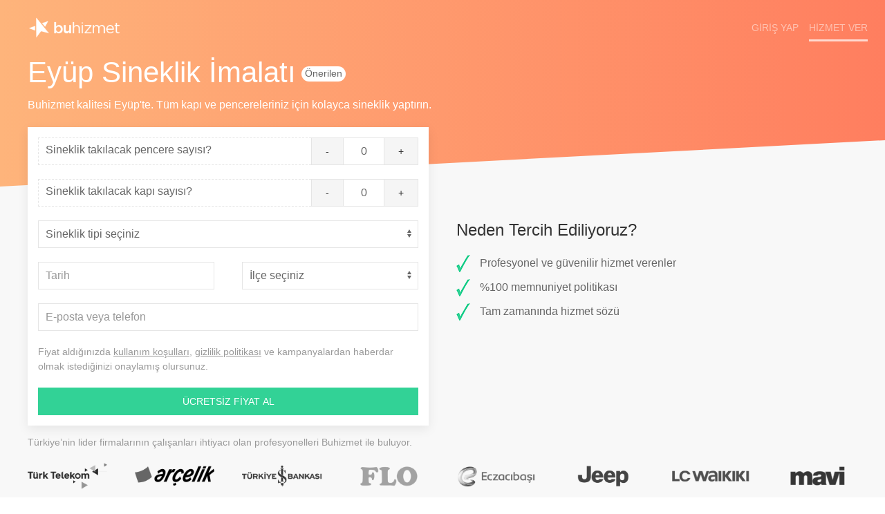

--- FILE ---
content_type: text/html; charset=UTF-8
request_url: https://buhizmet.com/istanbul-eyup-sineklik
body_size: 8409
content:
<!DOCTYPE html><html lang="tr"><head>
<link rel="dns-prefetch" href="//buhizmet.com">
<link rel="dns-prefetch" href="//www.googletagmanager.com">
<link rel="dns-prefetch" href="//connect.facebook.net">
<link rel="dns-prefetch" href="//www.facebook.com">
<link rel="dns-prefetch" href="//schema.org">
<link rel="dns-prefetch" href="//facebook.com">
<link rel="dns-prefetch" href="//instagram.com">
<link rel="dns-prefetch" href="//twitter.com">
<link rel="dns-prefetch" href="//linkedin.com">
<link rel="dns-prefetch" href="//wa.me"><meta charset="utf-8"><meta http-equiv="X-UA-Compatible" content="IE=edge"><meta name="viewport" content="width=device-width, initial-scale=1"><meta name="csrf-token" content="XPZbc5DQOe9vlQOw1dVpR9VulLWlX3ZEDYNwE0fS"><link rel="shortcut icon" type="image/png" href="https://buhizmet.com/img/icon.png"/><link rel="manifest" href="https://buhizmet.com/manifest.json"><title>Eyüp&#039;te Profesyonel Sineklik İmalatı Hizmeti</title><meta name="description" content="Eyüp&#039;te sineklik i̇malatı hizmeti için en iyi hizmet verenlere Buhizmet ile ulaş, eyüp sineklik i̇malatı fiyatlarını öğren! sineklik ustası, sineklik modelleri bul."><meta name="image" content="https://buhizmet.com/img/social.png"><meta itemprop="name" content="Eyüp&#039;te Profesyonel Sineklik İmalatı Hizmeti"><meta itemprop="description" content="Eyüp&#039;te sineklik i̇malatı hizmeti için en iyi hizmet verenlere Buhizmet ile ulaş, eyüp sineklik i̇malatı fiyatlarını öğren! sineklik ustası, sineklik modelleri bul."><meta itemprop="image" content="https://buhizmet.com/img/social.png"><meta itemprop="name" content="Eyüp&#039;te Profesyonel Sineklik İmalatı Hizmeti"><meta itemprop="description" content="Eyüp&#039;te sineklik i̇malatı hizmeti için en iyi hizmet verenlere Buhizmet ile ulaş, eyüp sineklik i̇malatı fiyatlarını öğren! sineklik ustası, sineklik modelleri bul."><meta itemprop="image" content="https://buhizmet.com/img/social.png"><meta name="twitter:card" content="summary"><meta name="twitter:title" content="Eyüp&#039;te Profesyonel Sineklik İmalatı Hizmeti"><meta name="twitter:description" content="Eyüp&#039;te sineklik i̇malatı hizmeti için en iyi hizmet verenlere Buhizmet ile ulaş, eyüp sineklik i̇malatı fiyatlarını öğren! sineklik ustası, sineklik modelleri bul."><meta name="twitter:image" content="https://buhizmet.com/img/social.png"><meta name="og:title" content="Eyüp&#039;te Profesyonel Sineklik İmalatı Hizmeti"><meta name="og:description" content="Eyüp&#039;te sineklik i̇malatı hizmeti için en iyi hizmet verenlere Buhizmet ile ulaş, eyüp sineklik i̇malatı fiyatlarını öğren! sineklik ustası, sineklik modelleri bul."><meta name="og:image" content="https://buhizmet.com/img/social.png"><meta name="og:url" content="https://buhizmet.com/istanbul-eyup-sineklik"><meta name="og:site_name" content="buhizmet"><meta name="og:locale" content="tr_TR"><meta name="fb:admins" content="778518197"><meta name="fb:app_id" content="422440974854011"><meta name="og:type" content="product"><meta name="theme-color" content="#1f87f0"/><link href="https://buhizmet.com/img/splash/iphone5_splash.png" media="(device-width: 320px) and (device-height: 568px) and (-webkit-device-pixel-ratio: 2)" rel="apple-touch-startup-image" /><link href="https://buhizmet.com/img/splash/iphone6_splash.png" media="(device-width: 375px) and (device-height: 667px) and (-webkit-device-pixel-ratio: 2)" rel="apple-touch-startup-image" /><link href="https://buhizmet.com/img/splash/iphoneplus_splash.png" media="(device-width: 621px) and (device-height: 1104px) and (-webkit-device-pixel-ratio: 3)" rel="apple-touch-startup-image" /><link href="https://buhizmet.com/img/splash/iphonex_splash.png" media="(device-width: 375px) and (device-height: 812px) and (-webkit-device-pixel-ratio: 3)" rel="apple-touch-startup-image" /><link href="https://buhizmet.com/img/splash/ipad_splash.png" media="(device-width: 768px) and (device-height: 1024px) and (-webkit-device-pixel-ratio: 2)" rel="apple-touch-startup-image" /><link href="https://buhizmet.com/img/splash/ipadpro1_splash.png" media="(device-width: 834px) and (device-height: 1112px) and (-webkit-device-pixel-ratio: 2)" rel="apple-touch-startup-image" /><link href="https://buhizmet.com/img/splash/ipadpro2_splash.png" media="(device-width: 1024px) and (device-height: 1366px) and (-webkit-device-pixel-ratio: 2)" rel="apple-touch-startup-image" /><meta name="product:availability" content="instock"><link href="/css/app.css?id=2638120ccf79b96ccc5f" rel="stylesheet"><style> .ki-whatsapp { margin-bottom: 70px !important; } .ki-whatsapp a .uk-label { margin-bottom: 60px; } </style><script>(function(w,d,s,l,i){w[l]=w[l]||[];w[l].push({'gtm.start': new Date().getTime(),event:'gtm.js'});var f=d.getElementsByTagName(s)[0], j=d.createElement(s),dl=l!='dataLayer'?'&l='+l:'';j.async=true;j.src= 'https://www.googletagmanager.com/gtm.js?id='+i+dl;f.parentNode.insertBefore(j,f); })(window,document,'script','dataLayer','GTM-K6HMX6H');</script><script> !function(f,b,e,v,n,t,s) {if(f.fbq)return;n=f.fbq=function(){n.callMethod? n.callMethod.apply(n,arguments):n.queue.push(arguments)}; if(!f._fbq)f._fbq=n;n.push=n;n.loaded=!0;n.version='2.0'; n.queue=[];t=b.createElement(e);t.async=!0; t.src=v;s=b.getElementsByTagName(e)[0]; s.parentNode.insertBefore(t,s)}(window, document,'script', 'https://connect.facebook.net/en_US/fbevents.js'); fbq('init', '266423082003853'); fbq('track', 'PageView');</script><noscript><img height="1" width="1" class="page_speed_1490053833" src="https://www.facebook.com/tr?id=266423082003853&ev=PageView&noscript=1" /></noscript>
<style>.page_speed_1490053833{ display:none } .page_speed_1944243869{ display:none;visibility:hidden } .page_speed_8184304{ height:30px; } .page_speed_91741187{ height: 60px; margin: 0px; }</style>
</head><body><script type="application/javascript"> window.fbAsyncInit = function () { FB.init({ appId: '422440974854011', autoLogAppEvents: false, xfbml: true, version: 'v3.1' }); }; (function (d, s, id) { var js, fjs = d.getElementsByTagName(s)[0]; if (d.getElementById(id)) { return; } js = d.createElement(s); js.id = id; js.src = "https://connect.facebook.net/tr_TR/sdk.js"; fjs.parentNode.insertBefore(js, fjs); }(document, 'script', 'facebook-jssdk')); fbq('track', 'ViewContent'); </script><noscript><iframe src="https://www.googletagmanager.com/ns.html?id=GTM-K6HMX6H" height="0" width="0" class="page_speed_1944243869"></iframe></noscript><div class="uk-position-top"><div id="app-bar" uk-sticky="show-on-up: true; animation: uk-animation-slide-top; sel-target: .uk-navbar-container; cls-active: uk-navbar-sticky nav-white uk-box-shadow-medium; cls-inactive: uk-navbar-transparent uk-light; top: 120; bottom: #transparent-dropdown;"><nav class="uk-navbar-container uk-navbar-transparent uk-light"><div class="uk-container uk-container-expand"><div uk-navbar><div class="uk-navbar-left"><div id="mobile-menu" class="uk-hidden@s" data-uk-offcanvas="overlay: true;mode: slide"><div class="uk-offcanvas-bar uk-light uk-flex uk-flex-column uk-width-5-6"><ul class="uk-nav uk-nav-primary uk-nav-left uk-margin-auto-vertical"><li><a href="https://buhizmet.com"><span class="uk-margin-small-right" data-uk-icon="icon: home"></span> Ana Sayfa</a></li><li class="uk-nav-divider"></li><li class="uk-active"><a href="https://buhizmet.com/hizmetler"><span class="uk-margin-small-right" data-uk-icon="icon: paint-bucket"></span> Hizmetler</a></li><li class="uk-parent"><ul class="uk-nav-sub"><li><a href="https://buhizmet.com/ev-temizligi">Ev Temizliği</a></li><li><a href="https://buhizmet.com/hali-yikama">Halı Yıkama</a></li><li><a href="https://buhizmet.com/ev-boyama">Ev Boyama</a></li><li><a href="https://buhizmet.com/koltuk-yikama">Koltuk Yıkama</a></li><li><a href="https://buhizmet.com/sineklik">Sineklik İmalatı</a></li><li><a href="https://buhizmet.com/petek-temizligi">Petek Temizliği</a></li><li><a href="https://buhizmet.com/kombi-bakimi">Kombi Bakımı</a></li><li><a href="https://buhizmet.com/hizmetler">Tüm hizmetler</a></li></ul></li><li class="uk-nav-divider"></li><li class="uk-active"><a href="https://buhizmet.com/hizmet-veren-basvuru"><span class="uk-margin-small-right" data-uk-icon="icon: bolt"></span> Hizmet Ver</a></li><li class="uk-nav-divider"></li><li><a href="https://buhizmet.com/giris"><span class="uk-margin-small-right" data-uk-icon="icon: sign-in"></span> Giriş yap</a></li><li><a href="https://buhizmet.com/kayit-ol"><span class="uk-margin-small-right" data-uk-icon="icon: plus-circle"></span> Kayıt ol</a></li><li class="uk-nav-divider"></li><li><a href="https://buhizmet.com/iletisim"><span class="uk-margin-small-right" data-uk-icon="icon: mail"></span> İletişim</a></li></ul></div></div><a uk-toggle="target: #mobile-menu" href="#" class="uk-navbar-item uk-hidden@s"><span data-uk-icon="icon: menu"></span></a></a><a  href="https://buhizmet.com"class="uk-navbar-item uk-logo uk-visible@s page_speed_8184304"><img class="uk-logo-inverse" src="https://buhizmet.com/img/logo-transparent.png" alt="buhizmetLogo" srcset="https://buhizmet.com/img/logo-transparent@2x.png 2x"><img src="https://buhizmet.com/img/logo.png" alt="buhizmetLogo" srcset="https://buhizmet.com/img/logo@2x.png 2x"></a></a></div><div class="uk-navbar-center uk-hidden@s"><a  href="https://buhizmet.com"class="uk-navbar-item uk-logo page_speed_8184304"><img class="uk-logo-inverse" src="https://buhizmet.com/img/logo-transparent.png" alt="buhizmetLogo" srcset="https://buhizmet.com/img/logo-transparent@2x.png 2x"><img src="https://buhizmet.com/img/logo.png" alt="buhizmetLogo" srcset="https://buhizmet.com/img/logo@2x.png 2x"></a></div><div class="uk-navbar-right"><ul class="uk-navbar-nav"><li class="uk-navbar-item uk-padding-remove"><a href="https://buhizmet.com/giris"><span class="uk-hidden@s" data-uk-icon="icon: user;"></span><span class="uk-visible@s">Giriş Yap</span></a></li><li class="uk-navbar-item uk-hidden@s ki-notification-padding ki-navbar-padding-left"><a href="#"><span data-uk-icon="icon: bell"></span><span id="notification-dot" class="uk-position-relative"></span></a></li><div id="notification" uk-drop="pos: bottom-right; animation: uk-animation-slide-top-small; duration: 1000"><div class="uk-card uk-card-body uk-card-default uk-padding-small uk-margin-small-right uk-hidden@s"> İlk rezervasyonuna özel %10 indirim fırsatını kaçırma! 😊 </div></div><li class="uk-visible@s uk-navbar-item ki-navbar-featured-button"><a href="https://buhizmet.com/hizmet-veren-basvuru">Hizmet Ver</a></li></ul></div></div></div></nav></div><div  hidden=""class="uk-sticky-placeholder page_speed_91741187"></div></div><div id="content" class="ki-padding-top-service uk-section-muted" itemscope itemtype="http://schema.org/Service"><meta itemprop="serviceType" content="Eyüp Sineklik İmalatı"/><meta itemprop="providerMobility" content="dynamic"/><div class="ki-service-background"></div><div class="uk-container"><div class="uk-panel uk-light ki-margin-20"><h1 class="uk-margin-small-bottom uk-display-inline-block">Eyüp Sineklik İmalatı</h1><span class="uk-badge ki-margin-badge uk-display-inline-block">Önerilen</span><span class="ki-text-color-white uk-display-block"> Buhizmet kalitesi Eyüp'te. Tüm kapı ve pencereleriniz için kolayca sineklik yaptırın.</span></div><div uk-grid><div class="uk-width-1-2@m"><div id="reservation" class="uk-card uk-card-default uk-card-body uk-padding-remove"><form method="POST" action="sineklik" class="uk-form-stacked uk-padding-small"><div id="first-form"><fieldset class="uk-fieldset"><input type="hidden" name="_token" value="XPZbc5DQOe9vlQOw1dVpR9VulLWlX3ZEDYNwE0fS"><input type="hidden" name="service_id" value="13"/><input type="hidden" name="period_id" value="0"/><div class="uk-margin-bottom"><div class="uk-form-controls"><div class="uk-button-group ki-number-parent"><label for="id-pencere_sayisi" class="ki-number-label"> Sineklik takılacak pencere sayısı? </label><a class="uk-button ki-number-button ki-left uk-button-default" data-operation="decrease">-</a><input id="id-pencere_sayisi" type="number" class="uk-input ki-number-input " name="id-pencere_sayisi" placeholder="" value="0" data-min="0" data-max="20" data-step="1" required ><a class="uk-button ki-number-button ki-right uk-button-default" data-operation="increase">+</a></div></div></div><div class="uk-margin-bottom"><div class="uk-form-controls"><div class="uk-button-group ki-number-parent"><label for="id-kapi_sayisi" class="ki-number-label"> Sineklik takılacak kapı sayısı? </label><a class="uk-button ki-number-button ki-left uk-button-default" data-operation="decrease">-</a><input id="id-kapi_sayisi" type="number" class="uk-input ki-number-input " name="id-kapi_sayisi" placeholder="" value="0" data-min="0" data-max="10" data-step="1" required ><a class="uk-button ki-number-button ki-right uk-button-default" data-operation="increase">+</a></div></div></div><div class="uk-margin-bottom"><div class="uk-form-controls"><select name="id-tip" id="id-tip" class="uk-select " placeholder="" required ><option value="">Sineklik tipi seçiniz</option><option value="1" >Menteşeli</option><option value="2" >Pileli</option></select></div></div><div uk-grid><div class="uk-width-1-2"><div class="uk-form-controls"><input id="date" type="text" class="date uk-input " name="date" value="" required data-date data-default-date="" placeholder="Tarih"></div></div><div class="uk-width-1-2"><div class="uk-form-controls"><select name="district_id" id="district" class="uk-select " required> ><option value="">İlçe seçiniz</option><optgroup label="İstanbul"><option value="463">Eyüp</option></optgroup></select></div></div></div><div class="uk-margin-top"><div class="uk-form-controls"><input id="user" type="text" class="uk-input " name="user" value="" required placeholder="E-posta veya telefon"></div></div><p class="uk-text-small uk-text-muted uk-margin-remove-bottom">Fiyat aldığınızda <a class="uk-link-muted ki-text-decoration" target="_blank" href="https://buhizmet.com/kullanim-kosullari">kullanım koşulları</a>, <a class="uk-link-muted ki-text-decoration" target="_blank" href="https://buhizmet.com/gizlilik-politikasi">gizlilik politikası</a> ve kampanyalardan haberdar olmak istediğinizi onaylamış olursunuz.</p><div class="submit-container"><button onclick="fbq('track', 'AddToCart')" id="submit-button" class="uk-button uk-button-secondary uk-width-1-1 uk-align-center uk-margin-remove-bottom"> ÜCRETSİZ FİYAT AL </button></div></fieldset></div></form></div></div><div class="uk-width-1-2@m uk-margin-auto-vertical uk-visible@s"><div class="ki-margin-top-large"><h3 class="uk-text-left@s uk-text-center">Neden Tercih Ediliyoruz?</h3><ul class="uk-list"><li><img src="https://buhizmet.com/img/check.png" alt="Onay" class="uk-margin-small-right"> Profesyonel ve güvenilir hizmet verenler </li><li><img src="https://buhizmet.com/img/check.png" alt="Onay" class="uk-margin-small-right"> %100 memnuniyet politikası </li><li><img src="https://buhizmet.com/img/check.png" alt="Onay" class="uk-margin-small-right"> Tam zamanında hizmet sözü </li></ul></div></div></div></div><div class="uk-container uk-padding-small uk-padding-remove-bottom"><div data-uk-slider="autoplay: true"><div class="uk-margin-bottom uk-text-meta"> Türkiye’nin lider firmalarının çalışanları ihtiyacı olan profesyonelleri Buhizmet ile buluyor. </div><ul class="uk-text-center uk-slider-items uk-child-width-1-4@s uk-child-width-1-1" uk-grid><li><div class="uk-child-width-1-2" uk-grid><img data-src="https://buhizmet.com/img/references/turktelekom.png" uk-img alt="Türk Telekom Logo"/><img data-src="https://buhizmet.com/img/references/arcelik.png" uk-img alt="Arçelik Logo"/></div></li><li><div class="uk-child-width-1-2" uk-grid><img data-src="https://buhizmet.com/img/references/isbank.png" uk-img alt="Türkiye İş Bankası Logo"/><img data-src="https://buhizmet.com/img/references/flo.png" uk-img alt="Flo Logo"/></div></li><li><div class="uk-child-width-1-2" uk-grid><img data-src="https://buhizmet.com/img/references/eczacibasi.png" uk-img alt="Eczacıbaşı Logo"/><img data-src="https://buhizmet.com/img/references/jeep.png" uk-img alt="Jeep Logo"/></div></li><li><div class="uk-child-width-1-2" uk-grid><img data-src="https://buhizmet.com/img/references/lcwaikiki.png" uk-img alt="Lc Waikiki Logo"/><img data-src="https://buhizmet.com/img/references/mavi.png" uk-img alt="Mavi Logo"/></div></li></ul></div></div><div class="uk-container-expand uk-margin-medium-top"><h2 class="uk-text-center uk-padding uk-padding-remove-vertical">Sineklik İmalatı Hizmetinde Neler Yapılır?</h2><div class=" uk-margin-medium-top" ><div uk-grid><div class="uk-width-1-3@m uk-visible@m uk-background-cover uk-background-norepeat uk-background-center-left uk-height-medium" data-src="https://buhizmet.com/img/scopes/0.jpg" uk-img></div><div class="uk-width-1-2@m uk-margin-auto-vertical"><div class="uk-card uk-card-default uk-card-body ki-scope-margin"><h4>Hizmet kapsamı</h4><ul><li>Kapı ve pencere ölçülerinizin alınması</li><li>Ölçülerinize özel üretilen sinekliklerin montajı</li></ul></div></div><div class="uk-width-1-6@m uk-visible@m"></div></div></div></div><div class="uk-margin-medium-top uk-padding uk-padding-remove"><div class="uk-container"><h2 class="uk-text-center">Sık Sorulan Sorular</h2><ul data-uk-accordion><li><h3 class="uk-accordion-title">Fiyat teklifleri nasıl belirleniyor?</h3><div class="uk-accordion-content"><p>Size sunulan teklif, aşağıda yer alan kalite prensiplerimiz baz alınarak, rezervasyon formunda sorulan soruların yanıtlarına g&ouml;re belirlenmektedir.</p><p>Kalite prensiplerimiz:</p><ul><li>M&uuml;şteri ihtiyacına uygun planlama</li><li>Hizmet kalitesini daima koruma</li><li>M&uuml;mk&uuml;n olan en uygun şekilde fiyatlama</li></ul></div></li><li><h3 class="uk-accordion-title">E-posta ve cep telefonu bilgilerim neden isteniyor?</h3><div class="uk-accordion-content">Hizmetimizin kalitesini daima arttırabilmek için müşterilerimizle doğru ve zamanında iletişim kurmaya büyük önem veriyoruz. Bunun sağlanabilmesi için, hizmet öncesi ve sonrası süreç takibi oldukça önemli. Verdiğiniz iletişim bilgileri de bu süreçlerde iletişim için kullanılmaktadır.</div></li><li><h3 class="uk-accordion-title">Rezervasyonu tamamladım. Şimdi ne yapmalıyım?</h3><div class="uk-accordion-content"><p>Herhangi bir şey yapmanız gerekmiyor.</p><p>Gerekli olması durumunda, detaylar i&ccedil;in en fazla <strong>48 saat</strong> i&ccedil;erisinde ekibimiz sizinle iletişime ge&ccedil;ecektir.</p><p>Eğer daha erken bilgi almak isterseniz veya sormak istediğiniz herhangi bir şey olması durumunda,&nbsp;<a href="/iletisim" target="_blank" rel="noopener">iletişim</a> sayfamız aracılığıyla veya <a href="tel:908503050580">0850 305 05 80</a> numaralı telefon numaramızdan istediğiniz zaman bize ulaşabilirsiniz.</p></div></li><li><h3 class="uk-accordion-title">Buhizmet nedir?</h3><div class="uk-accordion-content"><p><b>Buhizmet</b>, hizmet ihtiyacı (ev temizliği, halı yıkama, kombi bakımı vb.) olanlara ücretsiz rezervasyon ve kolay iptal imkanı sunarak, <b>en iyi hizmet verenlerle</b> çalışabilmeyi sağlayan bir platformdur.</p><p>Buhizmet referans kontrolü ve hizmet sonrası puanlama takibi ile her zaman en iyilerle çalışır.</p></div></li></ul></div></div><div class="uk-section uk-section-default uk-margin-medium-top uk-padding"><div class="uk-container"><h2 class="uk-text-center">Eyüp&#039;te Profesyonel Sineklik İmalatı</h2><p class="uk-text-lead uk-text-center"> Buhizmet yaygın hizmet veren ağı ile, Eyüp&#039;te sineklik i̇malatı hizmeti veren en iyi profesyonelleri sana yönlendirir. Sana sadece kolayca hizmet almanın keyfini sürmek kalır. Siz sineklik ustası, sineklik modelleri aramayın, biz en iyilerini istediğiniz zaman sizin için gönderelim. </p><div uk-grid><div class="uk-width-1-2@m"><h4><span uk-icon="icon: bookmark"></span> Uzman</h4><p>Buhizmet'te kayıtlı tüm hizmet verenler, yapılan başvuruların dikkatle değerlendirilmesi sonucunda, alanında uzman kişiler belirlenerek seçilmiştir. Buna rağmen, size daha iyi hizmet verebilmek için kayıtlı profesyonelleri, ilerleyen süreçte bir çok kez çeşitli elemelerden geçirerek uzmanlıklarını tekrar test ediyoruz.</p></div><div class="uk-width-1-2@m"><h4><span uk-icon="icon: lock"></span> Güvenilir</h4><p>Hizmet veren kaydı için, adli sicil kontrolü ve referans sorgulaması yapıyoruz. Dolayısıyla size herhangi birini yönlendirmeden önce gereken tüm özeni gösterdiğimizden emin olabilirsiniz.</p></div></div><div uk-grid><div class="uk-width-1-2@m"><h4><span uk-icon="icon: star"></span> Tecrübeli</h4><p>Sistemimizde, herhangi bir hizmet vereni bir işe yönlendirirken mümkün olduğu kadar çok tecrübeli olması en önemli kritelerden biri. Haliyle, size en uygun hizmet verenler arasından tekrar eleme yaparak en tecrübeli olanları yönlendiriyoruz.</p></div><div class="uk-width-1-2@m"><h4><span uk-icon="icon: bolt"></span> Hızlı</h4><p>Artık çevrenize veya ailenize sorarak, ihtiyacınız olan hizmetler için birini aramak zorunda değilsiniz. Biz zaten gelişmiş teknolojimiz sayesinde en iyi hizmet verenleri size hızlıca yönlendiriyoruz. Size sadece bir tıkla ücretsiz rezervasyon yapmak kalıyor.</p></div></div></div></div><div class="uk-container uk-padding uk-padding-remove-bottom uk-text-center"><h3>Eyüp&#039;teki Diğer Hizmetler</h3><a class="uk-button uk-button-default uk-button-small uk-margin-small-bottom uk-margin-small-right" href="https://buhizmet.com/istanbul-eyup-ev-temizligi">Ev Temizliği</a><a class="uk-button uk-button-default uk-button-small uk-margin-small-bottom uk-margin-small-right" href="https://buhizmet.com/istanbul-eyup-hali-yikama">Halı Yıkama</a><a class="uk-button uk-button-default uk-button-small uk-margin-small-bottom uk-margin-small-right" href="https://buhizmet.com/istanbul-eyup-ev-boyama">Ev Boyama</a><a class="uk-button uk-button-default uk-button-small uk-margin-small-bottom uk-margin-small-right" href="https://buhizmet.com/istanbul-eyup-koltuk-yikama">Koltuk Yıkama</a><a class="uk-button uk-button-default uk-button-small uk-margin-small-bottom uk-margin-small-right" href="https://buhizmet.com/istanbul-eyup-petek-temizligi">Petek Temizliği</a><a class="uk-button uk-button-default uk-button-small uk-margin-small-bottom uk-margin-small-right" href="https://buhizmet.com/istanbul-eyup-kombi-bakimi">Kombi Bakımı</a><a class="uk-button uk-button-default uk-text-primary uk-button-small uk-margin-small-bottom uk-margin-small-right" href="https://buhizmet.com/istanbul-eyup-hizmetler">Tümü</a></div><div class="uk-container uk-padding-small"><ol class="uk-breadcrumb"><li><span uk-icon="icon: home; ratio: 0.75" class="uk-text-middle"></span><a href="https://buhizmet.com"><strong>Anasayfa</strong></a></li><li><a href="https://buhizmet.com/hizmetler"><strong>Hizmetler</strong></a></li><li><a href="https://buhizmet.com/sineklik"><strong>Sineklik İmalatı</strong></a></li><li><a href="https://buhizmet.com/istanbul-sineklik"><strong>İstanbul</strong></a></li><li><span><strong>Eyüp</strong></span></li></ol></div></div><div id="share-coupon" class="uk-modal-full" uk-modal><div class="uk-margin-remove-top uk-modal-dialog"><button class="uk-modal-close-full uk-close-large" type="button" uk-close></button><div class="uk-flex uk-height-viewport"><div class="uk-margin-auto uk-margin-auto-vertical uk-padding-small uk-text-center"><img class="uk-responsive-width uk-height-max-medium" data-src="https://buhizmet.com/img/share.jpg" uk-img alt="Paylaş Kazan!"/><br/><h2> PAYLAŞ KAZAN! </h2><span class="uk-text-large"> Birazdan alacağın teklif, indirimli olsun ister misin? Buhizmet'i Facebook hesabında paylaş, anında ₺20 indirim kuponu kazan. </span><br/><button id="fbShareButton" class="uk-button uk-button-primary uk-margin-top"><span uk-icon="facebook"></span> Paylaş </button><div id="shareCouponContainer" class="uk-hidden uk-margin-top"><input id="shareCouponInput" class="uk-input uk-width-1-2@s uk-align-center uk-margin-remove-vertical" type="text"><button onclick="copyToClipboard();UIkit.modal('#share-coupon').hide();" class="uk-button uk-margin-small-top"> Kodu Kopyala </button></div><br/><br/><br/><br/></div></div></div></div><div id="address-modal" data-uk-modal="bg-close: false;"><div class="uk-modal-dialog"><div class="uk-modal-body"><button class="uk-modal-close-outside" type="button" data-uk-close></button><select name="district_id" id="district" class="uk-select "><option value="">İlçe seçiniz</option><optgroup label="İstanbul"><option value="463" data-description="Eyüp / İstanbul">Eyüp</option></optgroup></select></div><div class="uk-modal-footer uk-text-right"><button id="addAddress" class="uk-button uk-button-primary uk-width-1-4@s"> Kaydet </button></div></form></div></div><div id="footer" class="uk-section-small uk-section-default "><div class="uk-container uk-position-relative"><div uk-grid class="uk-visible@s"><div class="uk-width-1-4@s uk-text-left"><ul class="uk-nav uk-nav-default"><li class="uk-active">BUHİZMET</li><li><a href="https://buhizmet.com/iletisim">Bize ulaşın</a></li><li><a href="https://buhizmet.com/banka-hesaplari">Banka Hesaplarımız</a></li><li><a href="https://buhizmet.com/davet">Davet Et & Kazan</a></li></ul></div><div class="uk-width-1-4@s uk-text-left"><ul class="uk-nav uk-nav-default"><li class="uk-active">ÜYELİK</li><li><a href="https://buhizmet.com/giris">Giriş yap</a></li><li><a href="https://buhizmet.com/kayit-ol">Kayıt ol</a></li></ul></div><div class="uk-width-1-4@s uk-text-left"><ul class="uk-nav uk-nav-default"><li class="uk-active">SÖZLEŞMELER</li><li><a href="https://buhizmet.com/kullanim-kosullari">Kullanım Koşulları</a></li><li><a href="https://buhizmet.com/gizlilik-politikasi">Gizlilik Politikası</a></li><li><a href="https://buhizmet.com/iade-politikasi">İade Politikası</a></li></ul></div><div class="uk-width-1-4@s uk-text-right ki-footer"><span class="uk-margin-small-right uk-text-success" data-uk-icon="icon: lock"></span> %100 Güvenli Alışveriş <br/><img src="https://buhizmet.com/img/payment-band.png" srcset="https://buhizmet.com/img/payment-band@2x.png 2x" alt="Ödeme Yöntemleri"/></div></div><hr class="uk-visible@s"><div uk-grid class="ki-footer uk-visible@s"><div class="uk-width-1-3@s uk-text-left"><span class="uk-text-large ki-navbar-margin-right"><strong>bu</strong>hizmet © 2021</span></div><div class="uk-width-1-3@s uk-text-center"><img src="https://buhizmet.com/img/icon.png" width="36" alt="buhizmetIcon" height="36"/></div><div class="uk-width-1-3@s uk-text-right"><a href="https://facebook.com/buhizmet" target="_blank"><span data-uk-icon="icon: facebook"></span></a>&nbsp;&nbsp;&nbsp; <a href="https://instagram.com/buhizmet" target="_blank"><span data-uk-icon="icon: instagram"></span></a>&nbsp;&nbsp;&nbsp; <a href="https://twitter.com/buhizmet" target="_blank"><span data-uk-icon="icon: twitter"></span></a>&nbsp;&nbsp;&nbsp; <a href="https://linkedin.com/company/buhizmet" target="_blank"><span data-uk-icon="icon: linkedin"></span></a></div></div><div class="uk-hidden@s uk-margin-large-bottom"><div class="ki-footer" uk-grid><div class="uk-width-1-1 uk-text-center"><span class="uk-margin-small-right uk-text-success" data-uk-icon="icon: lock"></span> %100 Güvenli Alışveriş <br/><img src="https://buhizmet.com/img/payment-band.png" srcset="https://buhizmet.com/img/payment-band@2x.png 2x" alt="Ödeme Yöntemleri"/></div><div class="uk-width-1-2 uk-text-left"><strong>bu</strong>hizmet © 2021 </div><div class="uk-width-1-2 uk-text-right"><a href="https://facebook.com/buhizmet" target="_blank"><span class="uk-margin-small-right" data-uk-icon="icon: facebook"></span></a><a href="https://instagram.com/buhizmet" target="_blank"><span class="uk-margin-small-right" data-uk-icon="icon: instagram"></span></a><a href="https://twitter.com/buhizmet" target="_blank"><span class="uk-margin-small-right" data-uk-icon="icon: twitter"></span></a><a href="https://linkedin.com/company/buhizmet" target="_blank"><span class="uk-margin-small-right" data-uk-icon="icon: linkedin"></span></a></div></div></div></div></div><div class="uk-tile-default uk-border-circle uk-position-bottom-right uk-position-fixed uk-padding-small uk-margin-small-bottom uk-margin-small-right uk-hidden@s uk-box-shadow-medium ki-whatsapp"><a href="https://wa.me/908503050580" target="_blank"><span data-uk-icon="icon: whatsapp; ratio: 1.2" class="uk-text-secondary"></span><span class="uk-label uk-position-fixed">Whatsapp Destek Hattı</span></a></div><div id="loading-screen" class="uk-position-cover uk-position-fixed uk-section-default uk-text-center "><div class="uk-position-center uk-padding-small"><div uk-spinner="ratio: 3"></div></div></div><script>window.service = {"id":13,"name":"Sineklik \u0130malat\u0131","description":"T\u00fcm kap\u0131 ve pencereleriniz i\u00e7in kolayca sineklik yapt\u0131r\u0131n.","keyword":["sineklik ustas\u0131","sineklik modelleri"],"prices":{"kapi_ucreti":140,"pencere_ucreti":75},"formula":"((kapi_ucreti*kapi_sayisi)+(pencere_ucreti*pencere_sayisi))*tip","time":"13:00:00","cod":0,"featured":1,"status":1,"sort":7,"group":4,"category_id":3,"slug":"sineklik","category":{"id":3,"name":"Tadilat","slug":"tadilat","description":"Boya badana, kap\u0131 pencere, sineklik vb. t\u00fcm tadilat i\u015flerde T\u00fcrkiye'nin en iyi ustalar\u0131na ula\u015f\u0131p, %100 memnuniyet garantisi ile Buhizmet'ten hizmet al.","parent_id":null,"created_at":null,"updated_at":null},"questions":[{"id":43,"name":"Sineklik tak\u0131lacak pencere say\u0131s\u0131?","details":null,"type":"number","placeholder":null,"default":"0","options":{"max":20,"min":0},"ref":"pencere_sayisi","required":1,"multiple":null,"service_id":13,"created_at":null,"updated_at":null},{"id":44,"name":"Sineklik tak\u0131lacak kap\u0131 say\u0131s\u0131?","details":null,"type":"number","placeholder":null,"default":"0","options":{"max":10,"min":0},"ref":"kapi_sayisi","required":1,"multiple":null,"service_id":13,"created_at":null,"updated_at":null},{"id":45,"name":"Sineklik tipi se\u00e7iniz","details":null,"type":"select","placeholder":null,"default":"0","options":[{"name":"Mente\u015feli","value":1},{"name":"Pileli","value":2}],"ref":"tip","required":1,"multiple":null,"service_id":13,"created_at":null,"updated_at":null}],"scopes":[{"id":54,"name":"Kap\u0131 ve pencere \u00f6l\u00e7\u00fclerinizin al\u0131nmas\u0131","description":null,"service_id":13,"created_at":null,"updated_at":null},{"id":55,"name":"\u00d6l\u00e7\u00fclerinize \u00f6zel \u00fcretilen sinekliklerin montaj\u0131","description":null,"service_id":13,"created_at":null,"updated_at":null}],"comments":[],"contents":[]};window.cities = [{"id":40,"name":"\u0130stanbul","status":1,"featured":1,"slug":"istanbul","active_districts":[{"id":463,"name":"Ey\u00fcp","status":1,"featured":1,"city_id":40,"slug":"istanbul-eyup"}]}];</script><div id="isMobile" class="uk-hidden@s"></div><div id="isDesktop" class="uk-visible@m"></div><script src="/js/app.js?id=b9cdf2dfc16b276f5d7e" defer></script><script type="text/javascript"> function r(f) { /in/.test(document.readyState) ? setTimeout('r(' + f + ')', 9) : f() } r(function () { });</script><script src="/js/service.js?id=47351c45a48329c2dcf4"></script><script type="application/javascript"> function copyToClipboard() { document.getElementById('shareCouponInput').select(); document.execCommand("copy"); } document.getElementById('fbShareButton').onclick = function () { FB.ui({ method: 'share', mobile_iframe: true, display: 'popup', href: window.location.href, }, function (response) { }); }; r(function () { let share_coupon_shown = false; $('input').on('click', function () { document.addEventListener("mouseleave", function (e) { if (!share_coupon_shown && cookie.get('share-coupon') === undefined) { if (e.clientY < 0) { UIkit.modal('#share-coupon').show(); } } }); }); $('#share-coupon').on({ 'shown': function () { share_coupon_shown = true; cookie.set('share-coupon', true, {expires: 30}); } }); }) </script></body></html>

--- FILE ---
content_type: application/javascript
request_url: https://buhizmet.com/js/app.js?id=b9cdf2dfc16b276f5d7e
body_size: 161454
content:
!function(t){var e={};function n(r){if(e[r])return e[r].exports;var i=e[r]={i:r,l:!1,exports:{}};return t[r].call(i.exports,i,i.exports,n),i.l=!0,i.exports}n.m=t,n.c=e,n.d=function(t,e,r){n.o(t,e)||Object.defineProperty(t,e,{configurable:!1,enumerable:!0,get:r})},n.n=function(t){var e=t&&t.__esModule?function(){return t.default}:function(){return t};return n.d(e,"a",e),e},n.o=function(t,e){return Object.prototype.hasOwnProperty.call(t,e)},n.p="",n(n.s=0)}({"/a6P":function(t,e,n){(function(t){(function(){function t(t,e){var n,r=t.split("."),i=B;r[0]in i||!i.execScript||i.execScript("var "+r[0]);for(;r.length&&(n=r.shift());)r.length||void 0===e?i=i[n]?i[n]:i[n]={}:i[n]=e}function e(t,e){function n(){}n.prototype=e.prototype,t.M=e.prototype,t.prototype=new n,t.prototype.constructor=t,t.N=function(t,n,r){for(var i=Array(arguments.length-2),o=2;o<arguments.length;o++)i[o-2]=arguments[o];return e.prototype[n].apply(t,i)}}function n(t,e){null!=t&&this.a.apply(this,arguments)}function r(t){t.b=""}function i(t,e){return t>e?1:t<e?-1:0}function o(t){return function(t,e){t.sort(e||i)}(t=function(t){var e,n=[],r=0;for(e in t)n[r++]=t[e];return n}(t.a),function(t,e){return t.b-e.b}),t}function a(t,e){switch(this.b=t,this.g=!!e.v,this.a=e.c,this.i=e.type,this.h=!1,this.a){case F:case H:case z:case q:case W:case R:case P:this.h=!0}this.f=e.defaultValue}function s(){this.a={},this.f=this.j().a,this.b=this.g=null}function u(t,e){var n=t.a[e];if(null==n)return null;if(t.g){if(!(e in t.b)){var r=t.g,i=t.f[e];if(null!=n)if(i.g){for(var o=[],a=0;a<n.length;a++)o[a]=r.b(i,n[a]);n=o}else n=r.b(i,n);return t.b[e]=n}return t.b[e]}return n}function c(t,e,n){var r=u(t,e);return t.f[e].g?r[n||0]:r}function l(t,e){var n;if(null!=t.a[e])n=c(t,e,void 0);else t:{if(void 0===(n=t.f[e]).f){var r=n.i;if(r===Boolean)n.f=!1;else if(r===Number)n.f=0;else{if(r!==String){n=new r;break t}n.f=n.h?"0":""}}n=n.f}return n}function f(t,e){return t.f[e].g?null!=t.a[e]?t.a[e].length:0:null!=t.a[e]?1:0}function h(t,e,n){t.a[e]=n,t.b&&(t.b[e]=n)}function d(t,e){var n,r=[];for(n in e)0!=n&&r.push(new a(n,e[n]));return new function(t,e){this.b=t,this.a={};for(var n=0;n<e.length;n++){var r=e[n];this.a[r.b]=r}}(t,r)}function p(){s.call(this)}function g(){s.call(this)}function v(){s.call(this)}function m(){}function w(){}function y(){}function b(){this.a={}}function x(t){return 0==t.length||tt.test(t)}function k(t,e){if(null==e)return null;e=e.toUpperCase();var n=t.a[e];if(null==n){if(null==(n=X[e]))return null;n=(new y).a(v.j(),n),t.a[e]=n}return n}function C(t){return null==(t=G[t])?"ZZ":t[0]}function _(t){this.H=RegExp(" "),this.C="",this.m=new n,this.w="",this.i=new n,this.u=new n,this.l=!0,this.A=this.o=this.F=!1,this.G=b.b(),this.s=0,this.b=new n,this.B=!1,this.h="",this.a=new n,this.f=[],this.D=t,this.J=this.g=S(this,this.D)}function S(t,e){var n;if(null!=e&&isNaN(e)&&e.toUpperCase()in X){if(null==(n=k(t.G,e)))throw Error("Invalid region code: "+e);n=l(n,10)}else n=0;return null!=(n=k(t.G,C(n)))?n:et}function D(t){for(var e=t.f.length,n=0;n<e;++n){var i,o=t.f[n],a=l(o,1);if(t.w==a)return!1;i=t;var s=l(f=o,1);if(-1!=s.indexOf("|"))i=!1;else{var u;s=(s=s.replace(nt,"\\d")).replace(rt,"\\d"),r(i.m),u=i;var f=l(f,2),h="999999999999999".match(s)[0];h.length<u.a.b.length?u="":u=(u=h.replace(new RegExp(s,"g"),f)).replace(RegExp("9","g")," "),0<u.length?(i.m.a(u),i=!0):i=!1}if(i)return t.w=a,t.B=ot.test(c(o,4)),t.s=0,!0}return t.l=!1}function L(t,e){for(var n=[],r=e.length-3,i=t.f.length,o=0;o<i;++o){var a=t.f[o];0==f(a,3)?n.push(t.f[o]):(a=c(a,3,Math.min(r,f(a,3)-1)),0==e.search(a)&&n.push(t.f[o]))}t.f=n}function M(t){return t.l=!0,t.A=!1,t.f=[],t.s=0,r(t.m),t.w="",I(t)}function T(t){for(var e=t.a.toString(),n=t.f.length,r=0;r<n;++r){var i=t.f[r],o=l(i,1);if(new RegExp("^(?:"+o+")$").test(e))return t.B=ot.test(c(i,4)),E(t,e=e.replace(new RegExp(o,"g"),c(i,2)))}return""}function E(t,e){var n=t.b.b.length;return t.B&&0<n&&" "!=t.b.toString().charAt(n-1)?t.b+" "+e:t.b+e}function I(t){var e=t.a.toString();if(3<=e.length){for(var n=t.o&&0==t.h.length&&0<f(t.g,20)?u(t.g,20)||[]:u(t.g,19)||[],r=n.length,i=0;i<r;++i){var o=n[i];0<t.h.length&&x(l(o,4))&&!c(o,6)&&null==o.a[5]||(0!=t.h.length||t.o||x(l(o,4))||c(o,6))&&it.test(l(o,2))&&t.f.push(o)}return L(t,e),0<(e=T(t)).length?e:D(t)?A(t):t.i.toString()}return E(t,e)}function A(t){var e=t.a.toString(),n=e.length;if(0<n){for(var r="",i=0;i<n;i++)r=j(t,e.charAt(i));return t.l?E(t,r):t.i.toString()}return t.b.toString()}function N(t){var e,n=t.a.toString(),i=0;return 1!=c(t.g,10)?e=!1:e="1"==(e=t.a.toString()).charAt(0)&&"0"!=e.charAt(1)&&"1"!=e.charAt(1),e?(i=1,t.b.a("1").a(" "),t.o=!0):null!=t.g.a[15]&&(e=new RegExp("^(?:"+c(t.g,15)+")"),null!=(e=n.match(e))&&null!=e[0]&&0<e[0].length&&(t.o=!0,i=e[0].length,t.b.a(n.substring(0,i)))),r(t.a),t.a.a(n.substring(i)),n.substring(0,i)}function O(t){var e=t.u.toString(),n=new RegExp("^(?:\\+|"+c(t.g,11)+")");return null!=(n=e.match(n))&&null!=n[0]&&0<n[0].length&&(t.o=!0,n=n[0].length,r(t.a),t.a.a(e.substring(n)),r(t.b),t.b.a(e.substring(0,n)),"+"!=e.charAt(0)&&t.b.a(" "),!0)}function $(t){if(0==t.a.b.length)return!1;var e,i=new n;t:{if(0!=(e=t.a.toString()).length&&"0"!=e.charAt(0))for(var o,a=e.length,s=1;3>=s&&s<=a;++s)if((o=parseInt(e.substring(0,s),10))in G){i.a(e.substring(s)),e=o;break t}e=0}return 0!=e&&(r(t.a),t.a.a(i.toString()),"001"==(i=C(e))?t.g=k(t.G,""+e):i!=t.D&&(t.g=S(t,i)),t.b.a(""+e).a(" "),t.h="",!0)}function j(t,e){if(0<=(i=t.m.toString()).substring(t.s).search(t.H)){var n=i.search(t.H),i=i.replace(t.H,e);return r(t.m),t.m.a(i),t.s=n,i.substring(0,t.s+1)}return 1==t.f.length&&(t.l=!1),t.w="",t.i.toString()}var B=this;n.prototype.b="",n.prototype.set=function(t){this.b=""+t},n.prototype.a=function(t,e,n){if(this.b+=String(t),null!=e)for(var r=1;r<arguments.length;r++)this.b+=arguments[r];return this},n.prototype.toString=function(){return this.b};var P=1,R=2,F=3,H=4,z=6,q=16,W=18;s.prototype.set=function(t,e){h(this,t.b,e)},s.prototype.clone=function(){var t=new this.constructor;return t!=this&&(t.a={},t.b&&(t.b={}),function t(e,n){for(var r=o(e.j()),i=0;i<r.length;i++){var a=(c=r[i]).b;if(null!=n.a[a]){e.b&&delete e.b[c.b];var s=11==c.a||10==c.a;if(c.g)for(var c=u(n,a)||[],l=0;l<c.length;l++){var f=e,d=a,p=s?c[l].clone():c[l];f.a[d]||(f.a[d]=[]),f.a[d].push(p),f.b&&delete f.b[d]}else c=u(n,a),s?(s=u(e,a))?t(s,c):h(e,a,c.clone()):h(e,a,c)}}}(t,this)),t},e(p,s);var U=null;e(g,s);var V=null;e(v,s);var Y=null;p.prototype.j=function(){var t=U;return t||(U=t=d(p,{0:{name:"NumberFormat",I:"i18n.phonenumbers.NumberFormat"},1:{name:"pattern",required:!0,c:9,type:String},2:{name:"format",required:!0,c:9,type:String},3:{name:"leading_digits_pattern",v:!0,c:9,type:String},4:{name:"national_prefix_formatting_rule",c:9,type:String},6:{name:"national_prefix_optional_when_formatting",c:8,defaultValue:!1,type:Boolean},5:{name:"domestic_carrier_code_formatting_rule",c:9,type:String}})),t},p.j=p.prototype.j,g.prototype.j=function(){var t=V;return t||(V=t=d(g,{0:{name:"PhoneNumberDesc",I:"i18n.phonenumbers.PhoneNumberDesc"},2:{name:"national_number_pattern",c:9,type:String},9:{name:"possible_length",v:!0,c:5,type:Number},10:{name:"possible_length_local_only",v:!0,c:5,type:Number},6:{name:"example_number",c:9,type:String}})),t},g.j=g.prototype.j,v.prototype.j=function(){var t=Y;return t||(Y=t=d(v,{0:{name:"PhoneMetadata",I:"i18n.phonenumbers.PhoneMetadata"},1:{name:"general_desc",c:11,type:g},2:{name:"fixed_line",c:11,type:g},3:{name:"mobile",c:11,type:g},4:{name:"toll_free",c:11,type:g},5:{name:"premium_rate",c:11,type:g},6:{name:"shared_cost",c:11,type:g},7:{name:"personal_number",c:11,type:g},8:{name:"voip",c:11,type:g},21:{name:"pager",c:11,type:g},25:{name:"uan",c:11,type:g},27:{name:"emergency",c:11,type:g},28:{name:"voicemail",c:11,type:g},29:{name:"short_code",c:11,type:g},30:{name:"standard_rate",c:11,type:g},31:{name:"carrier_specific",c:11,type:g},33:{name:"sms_services",c:11,type:g},24:{name:"no_international_dialling",c:11,type:g},9:{name:"id",required:!0,c:9,type:String},10:{name:"country_code",c:5,type:Number},11:{name:"international_prefix",c:9,type:String},17:{name:"preferred_international_prefix",c:9,type:String},12:{name:"national_prefix",c:9,type:String},13:{name:"preferred_extn_prefix",c:9,type:String},15:{name:"national_prefix_for_parsing",c:9,type:String},16:{name:"national_prefix_transform_rule",c:9,type:String},18:{name:"same_mobile_and_fixed_line_pattern",c:8,defaultValue:!1,type:Boolean},19:{name:"number_format",v:!0,c:11,type:p},20:{name:"intl_number_format",v:!0,c:11,type:p},22:{name:"main_country_for_code",c:8,defaultValue:!1,type:Boolean},23:{name:"leading_digits",c:9,type:String},26:{name:"leading_zero_possible",c:8,defaultValue:!1,type:Boolean}})),t},v.j=v.prototype.j,m.prototype.a=function(t){throw new t.b,Error("Unimplemented")},m.prototype.b=function(t,e){if(11==t.a||10==t.a)return e instanceof s?e:this.a(t.i.prototype.j(),e);if(14==t.a){if("string"==typeof e&&Z.test(e)){var n=Number(e);if(0<n)return n}return e}if(!t.h)return e;if((n=t.i)===String){if("number"==typeof e)return String(e)}else if(n===Number&&"string"==typeof e&&("Infinity"===e||"-Infinity"===e||"NaN"===e||Z.test(e)))return Number(e);return e};var Z=/^-?[0-9]+$/;e(w,m),w.prototype.a=function(t,e){var n=new t.b;return n.g=this,n.a=e,n.b={},n},e(y,w),y.prototype.b=function(t,e){return 8==t.a?!!e:m.prototype.b.apply(this,arguments)},y.prototype.a=function(t,e){return y.M.a.call(this,t,e)};var G={90:["TR"]},X={TR:[null,[null,null,"(?:[2-58]\\d\\d|900)\\d{7}|4\\d{6}",null,null,null,null,null,null,[7,10]],[null,null,"(?:2(?:[13][26]|[28][2468]|[45][268]|[67][246])|3(?:[13][28]|[24-6][2468]|[78][02468]|92)|4(?:[16][246]|[23578][2468]|4[26]))\\d{7}",null,null,null,"2123456789",null,null,[10]],[null,null,"5(?:(?:0[15-7]|1[06]|24|[34]\\d|5[1-59]|9[46])\\d\\d|6161)\\d{5}",null,null,null,"5012345678",null,null,[10]],[null,null,"800\\d{7}",null,null,null,"8001234567",null,null,[10]],[null,null,"(?:8[89]8|900)\\d{7}",null,null,null,"9001234567",null,null,[10]],[null,null,null,null,null,null,null,null,null,[-1]],[null,null,"592(?:21[12]|461)\\d{4}",null,null,null,"5922121234",null,null,[10]],[null,null,null,null,null,null,null,null,null,[-1]],"TR",90,"00","0",null,null,"0",null,null,null,[[null,"(\\d{3})(\\d)(\\d{3})","$1 $2 $3",["444"],null,null,1],[null,"(\\d{3})(\\d{3})(\\d{2})(\\d{2})","$1 $2 $3 $4",["[2-4]"],"(0$1)",null,1],[null,"(\\d{3})(\\d{3})(\\d{4})","$1 $2 $3",["512|[89]"],"0$1",null,1],[null,"(\\d{3})(\\d{3})(\\d{2})(\\d{2})","$1 $2 $3 $4",["5"],"0$1",null,1]],[[null,"(\\d{3})(\\d{3})(\\d{2})(\\d{2})","$1 $2 $3 $4",["[2-4]"],"(0$1)",null,1],[null,"(\\d{3})(\\d{3})(\\d{4})","$1 $2 $3",["512|[89]"],"0$1",null,1],[null,"(\\d{3})(\\d{3})(\\d{2})(\\d{2})","$1 $2 $3 $4",["5"],"0$1",null,1]],[null,null,"512\\d{7}",null,null,null,"5123456789",null,null,[10]],null,null,[null,null,"444\\d{4}",null,null,null,null,null,null,[7]],[null,null,"(?:444|850\\d{3})\\d{4}",null,null,null,"4441444"],null,null,[null,null,null,null,null,null,null,null,null,[-1]]]};b.b=function(){return b.a?b.a:b.a=new b};var K={0:"0",1:"1",2:"2",3:"3",4:"4",5:"5",6:"6",7:"7",8:"8",9:"9","０":"0","１":"1","２":"2","３":"3","４":"4","５":"5","６":"6","７":"7","８":"8","９":"9","٠":"0","١":"1","٢":"2","٣":"3","٤":"4","٥":"5","٦":"6","٧":"7","٨":"8","٩":"9","۰":"0","۱":"1","۲":"2","۳":"3","۴":"4","۵":"5","۶":"6","۷":"7","۸":"8","۹":"9"},J=RegExp("[+＋]+"),Q=RegExp("([0-9０-９٠-٩۰-۹])"),tt=/^\(?\$1\)?$/,et=new v;h(et,11,"NA");var nt=/\[([^\[\]])*\]/g,rt=/\d(?=[^,}][^,}])/g,it=RegExp("^[-x‐-―−ー－-／  ­​⁠　()（）［］.\\[\\]/~⁓∼～]*(\\$\\d[-x‐-―−ー－-／  ­​⁠　()（）［］.\\[\\]/~⁓∼～]*)+$"),ot=/[- ]/;_.prototype.K=function(){this.C="",r(this.i),r(this.u),r(this.m),this.s=0,this.w="",r(this.b),this.h="",r(this.a),this.l=!0,this.A=this.o=this.F=!1,this.f=[],this.B=!1,this.g!=this.J&&(this.g=S(this,this.D))},_.prototype.L=function(t){return this.C=function(t,e){t.i.a(e);var n,i=e;if(Q.test(i)||1==t.i.b.length&&J.test(i)?("+"==(i=e)?(n=i,t.u.a(i)):(n=K[i],t.u.a(n),t.a.a(n)),e=n):(t.l=!1,t.F=!0),!t.l){if(!t.F)if(O(t)){if($(t))return M(t)}else if(0<t.h.length&&(i=t.a.toString(),r(t.a),t.a.a(t.h),t.a.a(i),n=(i=t.b.toString()).lastIndexOf(t.h),r(t.b),t.b.a(i.substring(0,n))),t.h!=N(t))return t.b.a(" "),M(t);return t.i.toString()}switch(t.u.b.length){case 0:case 1:case 2:return t.i.toString();case 3:if(!O(t))return t.h=N(t),I(t);t.A=!0;default:return t.A?($(t)&&(t.A=!1),t.b.toString()+t.a.toString()):0<t.f.length?(i=j(t,e),0<(n=T(t)).length?n:(L(t,t.a.toString()),D(t)?A(t):t.l?E(t,i):t.i.toString())):I(t)}}(this,t)},t("Cleave.AsYouTypeFormatter",_),t("Cleave.AsYouTypeFormatter.prototype.inputDigit",_.prototype.L),t("Cleave.AsYouTypeFormatter.prototype.clear",_.prototype.K)}).call("object"==typeof t&&t?t:window)}).call(e,n("DuR2"))},"/zV6":function(t,e,n){var r;r=function(){"use strict";function t(e){t.installed||e.icon.add({"500px":'<svg width="20" height="20" viewBox="0 0 20 20" xmlns="http://www.w3.org/2000/svg"><path d="M9.624,11.866c-0.141,0.132,0.479,0.658,0.662,0.418c0.051-0.046,0.607-0.61,0.662-0.664c0,0,0.738,0.719,0.814,0.719 c0.1,0,0.207-0.055,0.322-0.17c0.27-0.269,0.135-0.416,0.066-0.495l-0.631-0.616l0.658-0.668c0.146-0.156,0.021-0.314-0.1-0.449 c-0.182-0.18-0.359-0.226-0.471-0.125l-0.656,0.654l-0.654-0.654c-0.033-0.034-0.08-0.045-0.124-0.045 c-0.079,0-0.191,0.068-0.307,0.181c-0.202,0.202-0.247,0.351-0.133,0.462l0.665,0.665L9.624,11.866z"/><path d="M11.066,2.884c-1.061,0-2.185,0.248-3.011,0.604c-0.087,0.034-0.141,0.106-0.15,0.205C7.893,3.784,7.919,3.909,7.982,4.066 c0.05,0.136,0.187,0.474,0.452,0.372c0.844-0.326,1.779-0.507,2.633-0.507c0.963,0,1.9,0.191,2.781,0.564 c0.695,0.292,1.357,0.719,2.078,1.34c0.051,0.044,0.105,0.068,0.164,0.068c0.143,0,0.273-0.137,0.389-0.271 c0.191-0.214,0.324-0.395,0.135-0.575c-0.686-0.654-1.436-1.138-2.363-1.533C13.24,3.097,12.168,2.884,11.066,2.884z"/><path d="M16.43,15.747c-0.092-0.028-0.242,0.05-0.309,0.119l0,0c-0.652,0.652-1.42,1.169-2.268,1.521 c-0.877,0.371-1.814,0.551-2.779,0.551c-0.961,0-1.896-0.189-2.775-0.564c-0.848-0.36-1.612-0.879-2.268-1.53 c-0.682-0.688-1.196-1.455-1.529-2.268c-0.325-0.799-0.471-1.643-0.471-1.643c-0.045-0.24-0.258-0.249-0.567-0.203 c-0.128,0.021-0.519,0.079-0.483,0.36v0.01c0.105,0.644,0.289,1.284,0.545,1.895c0.417,0.969,1.002,1.849,1.756,2.604 c0.757,0.754,1.636,1.34,2.604,1.757C8.901,18.785,9.97,19,11.088,19c1.104,0,2.186-0.215,3.188-0.645 c1.838-0.896,2.604-1.757,2.604-1.757c0.182-0.204,0.227-0.317-0.1-0.643C16.779,15.956,16.525,15.774,16.43,15.747z"/><path d="M5.633,13.287c0.293,0.71,0.723,1.341,1.262,1.882c0.54,0.54,1.172,0.971,1.882,1.264c0.731,0.303,1.509,0.461,2.298,0.461 c0.801,0,1.578-0.158,2.297-0.461c0.711-0.293,1.344-0.724,1.883-1.264c0.543-0.541,0.971-1.172,1.264-1.882 c0.314-0.721,0.463-1.5,0.463-2.298c0-0.79-0.148-1.569-0.463-2.289c-0.293-0.699-0.721-1.329-1.264-1.881 c-0.539-0.541-1.172-0.959-1.867-1.263c-0.721-0.303-1.5-0.461-2.299-0.461c-0.802,0-1.613,0.159-2.322,0.461 c-0.577,0.25-1.544,0.867-2.119,1.454v0.012V2.108h8.16C15.1,2.104,15.1,1.69,15.1,1.552C15.1,1.417,15.1,1,14.809,1H5.915 C5.676,1,5.527,1.192,5.527,1.384v6.84c0,0.214,0.273,0.372,0.529,0.428c0.5,0.105,0.614-0.056,0.737-0.224l0,0 c0.18-0.273,0.776-0.884,0.787-0.894c0.901-0.905,2.117-1.408,3.416-1.408c1.285,0,2.5,0.501,3.412,1.408 c0.914,0.914,1.408,2.122,1.408,3.405c0,1.288-0.508,2.496-1.408,3.405c-0.9,0.896-2.152,1.406-3.438,1.406 c-0.877,0-1.711-0.229-2.433-0.671v-4.158c0-0.553,0.237-1.151,0.643-1.614c0.462-0.519,1.094-0.799,1.782-0.799 c0.664,0,1.293,0.253,1.758,0.715c0.459,0.459,0.709,1.071,0.709,1.723c0,1.385-1.094,2.468-2.488,2.468 c-0.273,0-0.769-0.121-0.781-0.125c-0.281-0.087-0.405,0.306-0.438,0.436c-0.159,0.496,0.079,0.585,0.123,0.607 c0.452,0.137,0.743,0.157,1.129,0.157c1.973,0,3.572-1.6,3.572-3.57c0-1.964-1.6-3.552-3.572-3.552c-0.97,0-1.872,0.36-2.546,1.038 c-0.656,0.631-1.027,1.487-1.027,2.322v3.438v-0.011c-0.372-0.42-0.732-1.041-0.981-1.682c-0.102-0.248-0.315-0.202-0.607-0.113 c-0.135,0.035-0.519,0.157-0.44,0.439C5.372,12.799,5.577,13.164,5.633,13.287z"/></svg>',album:'<svg width="20" height="20" viewBox="0 0 20 20" xmlns="http://www.w3.org/2000/svg"><rect x="5" y="2" width="10" height="1"/><rect x="3" y="4" width="14" height="1"/><rect fill="none" stroke="#000" x="1.5" y="6.5" width="17" height="11"/></svg>',"arrow-down":'<svg width="20" height="20" viewBox="0 0 20 20" xmlns="http://www.w3.org/2000/svg"><polygon points="10.5,16.08 5.63,10.66 6.37,10 10.5,14.58 14.63,10 15.37,10.66"/><line fill="none" stroke="#000" x1="10.5" y1="4" x2="10.5" y2="15"/></svg>',"arrow-left":'<svg width="20" height="20" viewBox="0 0 20 20" xmlns="http://www.w3.org/2000/svg"><polyline fill="none" stroke="#000" points="10 14 5 9.5 10 5"/><line fill="none" stroke="#000" x1="16" y1="9.5" x2="5" y2="9.52"/></svg>',"arrow-right":'<svg width="20" height="20" viewBox="0 0 20 20" xmlns="http://www.w3.org/2000/svg"><polyline fill="none" stroke="#000" points="10 5 15 9.5 10 14"/><line fill="none" stroke="#000" x1="4" y1="9.5" x2="15" y2="9.5"/></svg>',"arrow-up":'<svg width="20" height="20" viewBox="0 0 20 20" xmlns="http://www.w3.org/2000/svg"><polygon points="10.5,4 15.37,9.4 14.63,10.08 10.5,5.49 6.37,10.08 5.63,9.4"/><line fill="none" stroke="#000" x1="10.5" y1="16" x2="10.5" y2="5"/></svg>',ban:'<svg width="20" height="20" viewBox="0 0 20 20" xmlns="http://www.w3.org/2000/svg"><circle fill="none" stroke="#000" stroke-width="1.1" cx="10" cy="10" r="9"/><line fill="none" stroke="#000" stroke-width="1.1" x1="4" y1="3.5" x2="16" y2="16.5"/></svg>',behance:'<svg width="20" height="20" viewBox="0 0 20 20" xmlns="http://www.w3.org/2000/svg"><path d="M9.5,10.6c-0.4-0.5-0.9-0.9-1.6-1.1c1.7-1,2.2-3.2,0.7-4.7C7.8,4,6.3,4,5.2,4C3.5,4,1.7,4,0,4v12c1.7,0,3.4,0,5.2,0 c1,0,2.1,0,3.1-0.5C10.2,14.6,10.5,12.3,9.5,10.6L9.5,10.6z M5.6,6.1c1.8,0,1.8,2.7-0.1,2.7c-1,0-2,0-2.9,0V6.1H5.6z M2.6,13.8v-3.1 c1.1,0,2.1,0,3.2,0c2.1,0,2.1,3.2,0.1,3.2L2.6,13.8z"/><path d="M19.9,10.9C19.7,9.2,18.7,7.6,17,7c-4.2-1.3-7.3,3.4-5.3,7.1c0.9,1.7,2.8,2.3,4.7,2.1c1.7-0.2,2.9-1.3,3.4-2.9h-2.2 c-0.4,1.3-2.4,1.5-3.5,0.6c-0.4-0.4-0.6-1.1-0.6-1.7H20C20,11.7,19.9,10.9,19.9,10.9z M13.5,10.6c0-1.6,2.3-2.7,3.5-1.4 c0.4,0.4,0.5,0.9,0.6,1.4H13.5L13.5,10.6z"/><rect x="13" y="4" width="5" height="1.4"/></svg>',bell:'<svg width="20" height="20" viewBox="0 0 20 20" xmlns="http://www.w3.org/2000/svg"><path fill="none" stroke="#000" stroke-width="1.1" d="M17,15.5 L3,15.5 C2.99,14.61 3.79,13.34 4.1,12.51 C4.58,11.3 4.72,10.35 5.19,7.01 C5.54,4.53 5.89,3.2 7.28,2.16 C8.13,1.56 9.37,1.5 9.81,1.5 L9.96,1.5 C9.96,1.5 11.62,1.41 12.67,2.17 C14.08,3.2 14.42,4.54 14.77,7.02 C15.26,10.35 15.4,11.31 15.87,12.52 C16.2,13.34 17.01,14.61 17,15.5 L17,15.5 Z"/><path fill="none" stroke="#000" d="M12.39,16 C12.39,17.37 11.35,18.43 9.91,18.43 C8.48,18.43 7.42,17.37 7.42,16"/></svg>',bold:'<svg width="20" height="20" viewBox="0 0 20 20" xmlns="http://www.w3.org/2000/svg"><path d="M5,15.3 C5.66,15.3 5.9,15 5.9,14.53 L5.9,5.5 C5.9,4.92 5.56,4.7 5,4.7 L5,4 L8.95,4 C12.6,4 13.7,5.37 13.7,6.9 C13.7,7.87 13.14,9.17 10.86,9.59 L10.86,9.7 C13.25,9.86 14.29,11.28 14.3,12.54 C14.3,14.47 12.94,16 9,16 L5,16 L5,15.3 Z M9,9.3 C11.19,9.3 11.8,8.5 11.85,7 C11.85,5.65 11.3,4.8 9,4.8 L7.67,4.8 L7.67,9.3 L9,9.3 Z M9.185,15.22 C11.97,15 12.39,14 12.4,12.58 C12.4,11.15 11.39,10 9,10 L7.67,10 L7.67,15 L9.18,15 Z"/></svg>',bolt:'<svg width="20" height="20" viewBox="0 0 20 20" xmlns="http://www.w3.org/2000/svg"><path d="M4.74,20 L7.73,12 L3,12 L15.43,1 L12.32,9 L17.02,9 L4.74,20 L4.74,20 L4.74,20 Z M9.18,11 L7.1,16.39 L14.47,10 L10.86,10 L12.99,4.67 L5.61,11 L9.18,11 L9.18,11 L9.18,11 Z"/></svg>',bookmark:'<svg width="20" height="20" viewBox="0 0 20 20" xmlns="http://www.w3.org/2000/svg"><polygon fill="none" stroke="#000" points="5.5 1.5 15.5 1.5 15.5 17.5 10.5 12.5 5.5 17.5"/></svg>',calendar:'<svg width="20" height="20" viewBox="0 0 20 20" xmlns="http://www.w3.org/2000/svg"><path d="M 2,3 2,17 18,17 18,3 2,3 Z M 17,16 3,16 3,8 17,8 17,16 Z M 17,7 3,7 3,4 17,4 17,7 Z"/><rect width="1" height="3" x="6" y="2"/><rect width="1" height="3" x="13" y="2"/></svg>',camera:'<svg width="20" height="20" viewBox="0 0 20 20" xmlns="http://www.w3.org/2000/svg"><circle fill="none" stroke="#000" stroke-width="1.1" cx="10" cy="10.8" r="3.8"/><path fill="none" stroke="#000" d="M1,4.5 C0.7,4.5 0.5,4.7 0.5,5 L0.5,17 C0.5,17.3 0.7,17.5 1,17.5 L19,17.5 C19.3,17.5 19.5,17.3 19.5,17 L19.5,5 C19.5,4.7 19.3,4.5 19,4.5 L13.5,4.5 L13.5,2.9 C13.5,2.6 13.3,2.5 13,2.5 L7,2.5 C6.7,2.5 6.5,2.6 6.5,2.9 L6.5,4.5 L1,4.5 L1,4.5 Z"/></svg>',cart:'<svg width="20" height="20" viewBox="0 0 20 20" xmlns="http://www.w3.org/2000/svg"><circle cx="7.3" cy="17.3" r="1.4"/><circle cx="13.3" cy="17.3" r="1.4"/><polyline fill="none" stroke="#000" points="0 2 3.2 4 5.3 12.5 16 12.5 18 6.5 8 6.5"/></svg>',check:'<svg width="20" height="20" viewBox="0 0 20 20" xmlns="http://www.w3.org/2000/svg"><polyline fill="none" stroke="#000" stroke-width="1.1" points="4,10 8,15 17,4"/></svg>',"chevron-double-left":'<svg width="20" height="20" viewBox="0 0 20 20" xmlns="http://www.w3.org/2000/svg"><polyline fill="none" stroke="#000" stroke-width="1.03" points="10 14 6 10 10 6"/><polyline fill="none" stroke="#000" stroke-width="1.03" points="14 14 10 10 14 6"/></svg>',"chevron-double-right":'<svg width="20" height="20" viewBox="0 0 20 20" xmlns="http://www.w3.org/2000/svg"><polyline fill="none" stroke="#000" stroke-width="1.03" points="10 6 14 10 10 14"/><polyline fill="none" stroke="#000" stroke-width="1.03" points="6 6 10 10 6 14"/></svg>',"chevron-down":'<svg width="20" height="20" viewBox="0 0 20 20" xmlns="http://www.w3.org/2000/svg"><polyline fill="none" stroke="#000" stroke-width="1.03" points="16 7 10 13 4 7"/></svg>',"chevron-left":'<svg width="20" height="20" viewBox="0 0 20 20" xmlns="http://www.w3.org/2000/svg"><polyline fill="none" stroke="#000" stroke-width="1.03" points="13 16 7 10 13 4"/></svg>',"chevron-right":'<svg width="20" height="20" viewBox="0 0 20 20" xmlns="http://www.w3.org/2000/svg"><polyline fill="none" stroke="#000" stroke-width="1.03" points="7 4 13 10 7 16"/></svg>',"chevron-up":'<svg width="20" height="20" viewBox="0 0 20 20" xmlns="http://www.w3.org/2000/svg"><polyline fill="none" stroke="#000" stroke-width="1.03" points="4 13 10 7 16 13"/></svg>',clock:'<svg width="20" height="20" viewBox="0 0 20 20" xmlns="http://www.w3.org/2000/svg"><circle fill="none" stroke="#000" stroke-width="1.1" cx="10" cy="10" r="9"/><rect x="9" y="4" width="1" height="7"/><path fill="none" stroke="#000" stroke-width="1.1" d="M13.018,14.197 L9.445,10.625"/></svg>',close:'<svg width="20" height="20" viewBox="0 0 20 20" xmlns="http://www.w3.org/2000/svg"><path fill="none" stroke="#000" stroke-width="1.06" d="M16,16 L4,4"/><path fill="none" stroke="#000" stroke-width="1.06" d="M16,4 L4,16"/></svg>',"cloud-download":'<svg width="20" height="20" viewBox="0 0 20 20" xmlns="http://www.w3.org/2000/svg"><path fill="none" stroke="#000" stroke-width="1.1" d="M6.5,14.61 L3.75,14.61 C1.96,14.61 0.5,13.17 0.5,11.39 C0.5,9.76 1.72,8.41 3.3,8.2 C3.38,5.31 5.75,3 8.68,3 C11.19,3 13.31,4.71 13.89,7.02 C14.39,6.8 14.93,6.68 15.5,6.68 C17.71,6.68 19.5,8.45 19.5,10.64 C19.5,12.83 17.71,14.6 15.5,14.6 L12.5,14.6"/><polyline fill="none" stroke="#000" points="11.75 16 9.5 18.25 7.25 16"/><path fill="none" stroke="#000" d="M9.5,18 L9.5,9.5"/></svg>',"cloud-upload":'<svg width="20" height="20" viewBox="0 0 20 20" xmlns="http://www.w3.org/2000/svg"><path fill="none" stroke="#000" stroke-width="1.1" d="M6.5,14.61 L3.75,14.61 C1.96,14.61 0.5,13.17 0.5,11.39 C0.5,9.76 1.72,8.41 3.31,8.2 C3.38,5.31 5.75,3 8.68,3 C11.19,3 13.31,4.71 13.89,7.02 C14.39,6.8 14.93,6.68 15.5,6.68 C17.71,6.68 19.5,8.45 19.5,10.64 C19.5,12.83 17.71,14.6 15.5,14.6 L12.5,14.6"/><polyline fill="none" stroke="#000" points="7.25 11.75 9.5 9.5 11.75 11.75"/><path fill="none" stroke="#000" d="M9.5,18 L9.5,9.5"/></svg>',code:'<svg width="20" height="20" viewBox="0 0 20 20" xmlns="http://www.w3.org/2000/svg"><polyline fill="none" stroke="#000" stroke-width="1.01" points="13,4 19,10 13,16"/><polyline fill="none" stroke="#000" stroke-width="1.01" points="7,4 1,10 7,16"/></svg>',cog:'<svg width="20" height="20" viewBox="0 0 20 20" xmlns="http://www.w3.org/2000/svg"><circle fill="none" stroke="#000" cx="9.997" cy="10" r="3.31"/><path fill="none" stroke="#000" d="M18.488,12.285 L16.205,16.237 C15.322,15.496 14.185,15.281 13.303,15.791 C12.428,16.289 12.047,17.373 12.246,18.5 L7.735,18.5 C7.938,17.374 7.553,16.299 6.684,15.791 C5.801,15.27 4.655,15.492 3.773,16.237 L1.5,12.285 C2.573,11.871 3.317,10.999 3.317,9.991 C3.305,8.98 2.573,8.121 1.5,7.716 L3.765,3.784 C4.645,4.516 5.794,4.738 6.687,4.232 C7.555,3.722 7.939,2.637 7.735,1.5 L12.263,1.5 C12.072,2.637 12.441,3.71 13.314,4.22 C14.206,4.73 15.343,4.516 16.225,3.794 L18.487,7.714 C17.404,8.117 16.661,8.988 16.67,10.009 C16.672,11.018 17.415,11.88 18.488,12.285 L18.488,12.285 Z"/></svg>',comment:'<svg width="20" height="20" viewBox="0 0 20 20" xmlns="http://www.w3.org/2000/svg"><path d="M6,18.71 L6,14 L1,14 L1,1 L19,1 L19,14 L10.71,14 L6,18.71 L6,18.71 Z M2,13 L7,13 L7,16.29 L10.29,13 L18,13 L18,2 L2,2 L2,13 L2,13 Z"/></svg>',commenting:'<svg width="20" height="20" viewBox="0 0 20 20" xmlns="http://www.w3.org/2000/svg"><polygon fill="none" stroke="#000" points="1.5,1.5 18.5,1.5 18.5,13.5 10.5,13.5 6.5,17.5 6.5,13.5 1.5,13.5"/><circle cx="10" cy="8" r="1"/><circle cx="6" cy="8" r="1"/><circle cx="14" cy="8" r="1"/></svg>',comments:'<svg width="20" height="20" viewBox="0 0 20 20" xmlns="http://www.w3.org/2000/svg"><polyline fill="none" stroke="#000" points="2 0.5 19.5 0.5 19.5 13"/><path d="M5,19.71 L5,15 L0,15 L0,2 L18,2 L18,15 L9.71,15 L5,19.71 L5,19.71 L5,19.71 Z M1,14 L6,14 L6,17.29 L9.29,14 L17,14 L17,3 L1,3 L1,14 L1,14 L1,14 Z"/></svg>',copy:'<svg width="20" height="20" viewBox="0 0 20 20" xmlns="http://www.w3.org/2000/svg"><rect fill="none" stroke="#000" x="3.5" y="2.5" width="12" height="16"/><polyline fill="none" stroke="#000" points="5 0.5 17.5 0.5 17.5 17"/></svg>',"credit-card":'<svg width="20" height="20" viewBox="0 0 20 20" xmlns="http://www.w3.org/2000/svg"><rect fill="none" stroke="#000" x="1.5" y="4.5" width="17" height="12"/><rect x="1" y="7" width="18" height="3"/></svg>',database:'<svg width="20" height="20" viewBox="0 0 20 20" xmlns="http://www.w3.org/2000/svg"><ellipse fill="none" stroke="#000" cx="10" cy="4.64" rx="7.5" ry="3.14"/><path fill="none" stroke="#000" d="M17.5,8.11 C17.5,9.85 14.14,11.25 10,11.25 C5.86,11.25 2.5,9.84 2.5,8.11"/><path fill="none" stroke="#000" d="M17.5,11.25 C17.5,12.99 14.14,14.39 10,14.39 C5.86,14.39 2.5,12.98 2.5,11.25"/><path fill="none" stroke="#000" d="M17.49,4.64 L17.5,14.36 C17.5,16.1 14.14,17.5 10,17.5 C5.86,17.5 2.5,16.09 2.5,14.36 L2.5,4.64"/></svg>',desktop:'<svg width="20" height="20" viewBox="0 0 20 20" xmlns="http://www.w3.org/2000/svg"><rect x="8" y="15" width="1" height="2"/><rect x="11" y="15" width="1" height="2"/><rect x="5" y="16" width="10" height="1"/><rect fill="none" stroke="#000" x="1.5" y="3.5" width="17" height="11"/></svg>',download:'<svg width="20" height="20" viewBox="0 0 20 20" xmlns="http://www.w3.org/2000/svg"><polyline fill="none" stroke="#000" points="14,10 9.5,14.5 5,10"/><rect x="3" y="17" width="13" height="1"/><line fill="none" stroke="#000" x1="9.5" y1="13.91" x2="9.5" y2="3"/></svg>',dribbble:'<svg width="20" height="20" viewBox="0 0 20 20" xmlns="http://www.w3.org/2000/svg"><path fill="none" stroke="#000" stroke-width="1.4" d="M1.3,8.9c0,0,5,0.1,8.6-1c1.4-0.4,2.6-0.9,4-1.9 c1.4-1.1,2.5-2.5,2.5-2.5"/><path fill="none" stroke="#000" stroke-width="1.4" d="M3.9,16.6c0,0,1.7-2.8,3.5-4.2 c1.8-1.3,4-2,5.7-2.2C16,10,19,10.6,19,10.6"/><path fill="none" stroke="#000" stroke-width="1.4" d="M6.9,1.6c0,0,3.3,4.6,4.2,6.8 c0.4,0.9,1.3,3.1,1.9,5.2c0.6,2,0.9,4.4,0.9,4.4"/><circle fill="none" stroke="#000" stroke-width="1.4" cx="10" cy="10" r="9"/></svg>',etsy:'<svg xmlns="http://www.w3.org/2000/svg" width="20" height="20" viewBox="0 0 20 20"><path d="M8,4.26C8,4.07,8,4,8.31,4h4.46c.79,0,1.22.67,1.53,1.91l.25,1h.76c.14-2.82.26-4,.26-4S13.65,3,12.52,3H6.81L3.75,2.92v.84l1,.2c.73.11.9.27,1,1,0,0,.06,2,.06,5.17s-.06,5.14-.06,5.14c0,.59-.23.81-1,.94l-1,.2v.84l3.06-.1h5.11c1.15,0,3.82.1,3.82.1,0-.7.45-3.88.51-4.22h-.73l-.76,1.69a2.25,2.25,0,0,1-2.45,1.47H9.4c-1,0-1.44-.4-1.44-1.24V10.44s2.16,0,2.86.06c.55,0,.85.19,1.06,1l.23,1H13L12.9,9.94,13,7.41h-.85l-.28,1.13c-.16.74-.28.84-1,1-1,.1-2.89.09-2.89.09Z"/></svg>',expand:'<svg width="20" height="20" viewBox="0 0 20 20" xmlns="http://www.w3.org/2000/svg"><polygon points="13 2 18 2 18 7 17 7 17 3 13 3"/><polygon points="2 13 3 13 3 17 7 17 7 18 2 18"/><path fill="none" stroke="#000" stroke-width="1.1" d="M11,9 L17,3"/><path fill="none" stroke="#000" stroke-width="1.1" d="M3,17 L9,11"/></svg>',facebook:'<svg width="20" height="20" viewBox="0 0 20 20" xmlns="http://www.w3.org/2000/svg"><path d="M11,10h2.6l0.4-3H11V5.3c0-0.9,0.2-1.5,1.5-1.5H14V1.1c-0.3,0-1-0.1-2.1-0.1C9.6,1,8,2.4,8,5v2H5.5v3H8v8h3V10z"/></svg>',"file-edit":'<svg width="20" height="20" viewBox="0 0 20 20" xmlns="http://www.w3.org/2000/svg"><path fill="none" stroke="#000" d="M18.65,1.68 C18.41,1.45 18.109,1.33 17.81,1.33 C17.499,1.33 17.209,1.45 16.98,1.68 L8.92,9.76 L8,12.33 L10.55,11.41 L18.651,3.34 C19.12,2.87 19.12,2.15 18.65,1.68 L18.65,1.68 L18.65,1.68 Z"/><polyline fill="none" stroke="#000" points="16.5 8.482 16.5 18.5 3.5 18.5 3.5 1.5 14.211 1.5"/></svg>',"file-pdf":'<svg width="20" height="20" viewBox="0 0 20 20" xmlns="http://www.w3.org/2000/svg"><rect fill="none" stroke="#000" width="13" height="17" x="3.5" y="1.5"/><path d="M14.65 11.67c-.48.3-1.37-.19-1.79-.37a4.65 4.65 0 0 1 1.49.06c.35.1.36.28.3.31zm-6.3.06l.43-.79a14.7 14.7 0 0 0 .75-1.64 5.48 5.48 0 0 0 1.25 1.55l.2.15a16.36 16.36 0 0 0-2.63.73zM9.5 5.32c.2 0 .32.5.32.97a1.99 1.99 0 0 1-.23 1.04 5.05 5.05 0 0 1-.17-1.3s0-.71.08-.71zm-3.9 9a4.35 4.35 0 0 1 1.21-1.46l.24-.22a4.35 4.35 0 0 1-1.46 1.68zm9.23-3.3a2.05 2.05 0 0 0-1.32-.3 11.07 11.07 0 0 0-1.58.11 4.09 4.09 0 0 1-.74-.5 5.39 5.39 0 0 1-1.32-2.06 10.37 10.37 0 0 0 .28-2.62 1.83 1.83 0 0 0-.07-.25.57.57 0 0 0-.52-.4H9.4a.59.59 0 0 0-.6.38 6.95 6.95 0 0 0 .37 3.14c-.26.63-1 2.12-1 2.12-.3.58-.57 1.08-.82 1.5l-.8.44A3.11 3.11 0 0 0 5 14.16a.39.39 0 0 0 .15.42l.24.13c1.15.56 2.28-1.74 2.66-2.42a23.1 23.1 0 0 1 3.59-.85 4.56 4.56 0 0 0 2.91.8.5.5 0 0 0 .3-.21 1.1 1.1 0 0 0 .12-.75.84.84 0 0 0-.14-.25z"/></svg>',"file-text":'<svg width="20" height="20" viewBox="0 0 20 20" xmlns="http://www.w3.org/2000/svg"><rect fill="none" stroke="#000" width="13" height="17" x="3.5" y="1.5"/><line fill="none" stroke="#000" x1="6" x2="12" y1="12.5" y2="12.5"/><line fill="none" stroke="#000" x1="6" x2="14" y1="8.5" y2="8.5"/><line fill="none" stroke="#000" x1="6" x2="14" y1="6.5" y2="6.5"/><line fill="none" stroke="#000" x1="6" x2="14" y1="10.5" y2="10.5"/></svg>',file:'<svg width="20" height="20" viewBox="0 0 20 20" xmlns="http://www.w3.org/2000/svg"><rect fill="none" stroke="#000" x="3.5" y="1.5" width="13" height="17"/></svg>',flickr:'<svg width="20" height="20" viewBox="0 0 20 20" xmlns="http://www.w3.org/2000/svg"><circle cx="5.5" cy="9.5" r="3.5"/><circle cx="14.5" cy="9.5" r="3.5"/></svg>',folder:'<svg width="20" height="20" viewBox="0 0 20 20" xmlns="http://www.w3.org/2000/svg"><polygon fill="none" stroke="#000" points="9.5 5.5 8.5 3.5 1.5 3.5 1.5 16.5 18.5 16.5 18.5 5.5"/></svg>',forward:'<svg width="20" height="20" viewBox="0 0 20 20" xmlns="http://www.w3.org/2000/svg"><path d="M2.47,13.11 C4.02,10.02 6.27,7.85 9.04,6.61 C9.48,6.41 10.27,6.13 11,5.91 L11,2 L18.89,9 L11,16 L11,12.13 C9.25,12.47 7.58,13.19 6.02,14.25 C3.03,16.28 1.63,18.54 1.63,18.54 C1.63,18.54 1.38,15.28 2.47,13.11 L2.47,13.11 Z M5.3,13.53 C6.92,12.4 9.04,11.4 12,10.92 L12,13.63 L17.36,9 L12,4.25 L12,6.8 C11.71,6.86 10.86,7.02 9.67,7.49 C6.79,8.65 4.58,10.96 3.49,13.08 C3.18,13.7 2.68,14.87 2.49,16 C3.28,15.05 4.4,14.15 5.3,13.53 L5.3,13.53 Z"/></svg>',foursquare:'<svg width="20" height="20" viewBox="0 0 20 20" xmlns="http://www.w3.org/2000/svg"><path d="M15.23,2 C15.96,2 16.4,2.41 16.5,2.86 C16.57,3.15 16.56,3.44 16.51,3.73 C16.46,4.04 14.86,11.72 14.75,12.03 C14.56,12.56 14.16,12.82 13.61,12.83 C13.03,12.84 11.09,12.51 10.69,13 C10.38,13.38 7.79,16.39 6.81,17.53 C6.61,17.76 6.4,17.96 6.08,17.99 C5.68,18.04 5.29,17.87 5.17,17.45 C5.12,17.28 5.1,17.09 5.1,16.91 C5.1,12.4 4.86,7.81 5.11,3.31 C5.17,2.5 5.81,2.12 6.53,2 L15.23,2 L15.23,2 Z M9.76,11.42 C9.94,11.19 10.17,11.1 10.45,11.1 L12.86,11.1 C13.12,11.1 13.31,10.94 13.36,10.69 C13.37,10.64 13.62,9.41 13.74,8.83 C13.81,8.52 13.53,8.28 13.27,8.28 C12.35,8.29 11.42,8.28 10.5,8.28 C9.84,8.28 9.83,7.69 9.82,7.21 C9.8,6.85 10.13,6.55 10.5,6.55 C11.59,6.56 12.67,6.55 13.76,6.55 C14.03,6.55 14.23,6.4 14.28,6.14 C14.34,5.87 14.67,4.29 14.67,4.29 C14.67,4.29 14.82,3.74 14.19,3.74 L7.34,3.74 C7,3.75 6.84,4.02 6.84,4.33 C6.84,7.58 6.85,14.95 6.85,14.99 C6.87,15 8.89,12.51 9.76,11.42 L9.76,11.42 Z"/></svg>',future:'<svg width="20" height="20" viewBox="0 0 20 20" xmlns="http://www.w3.org/2000/svg"><polyline points="19 2 18 2 18 6 14 6 14 7 19 7 19 2"/><path fill="none" stroke="#000" stroke-width="1.1" d="M18,6.548 C16.709,3.29 13.354,1 9.6,1 C4.6,1 0.6,5 0.6,10 C0.6,15 4.6,19 9.6,19 C14.6,19 18.6,15 18.6,10"/><rect x="9" y="4" width="1" height="7"/><path d="M13.018,14.197 L9.445,10.625" fill="none" stroke="#000" stroke-width="1.1"/></svg>',"git-branch":'<svg width="20" height="20" viewBox="0 0 20 20" xmlns="http://www.w3.org/2000/svg"><circle fill="none" stroke="#000" stroke-width="1.2" cx="7" cy="3" r="2"/><circle fill="none" stroke="#000" stroke-width="1.2" cx="14" cy="6" r="2"/><circle fill="none" stroke="#000" stroke-width="1.2" cx="7" cy="17" r="2"/><path fill="none" stroke="#000" stroke-width="2" d="M14,8 C14,10.41 12.43,10.87 10.56,11.25 C9.09,11.54 7,12.06 7,15 L7,5"/></svg>',"git-fork":'<svg width="20" height="20" viewBox="0 0 20 20" xmlns="http://www.w3.org/2000/svg"><circle fill="none" stroke="#000" stroke-width="1.2" cx="5.79" cy="2.79" r="1.79"/><circle fill="none" stroke="#000" stroke-width="1.2" cx="14.19" cy="2.79" r="1.79"/><ellipse fill="none" stroke="#000" stroke-width="1.2" cx="10.03" cy="16.79" rx="1.79" ry="1.79"/><path fill="none" stroke="#000" stroke-width="2" d="M5.79,4.57 L5.79,6.56 C5.79,9.19 10.03,10.22 10.03,13.31 C10.03,14.86 10.04,14.55 10.04,14.55 C10.04,14.37 10.04,14.86 10.04,13.31 C10.04,10.22 14.2,9.19 14.2,6.56 L14.2,4.57"/></svg>',"github-alt":'<svg width="20" height="20" viewBox="0 0 20 20" xmlns="http://www.w3.org/2000/svg"><path d="M10,0.5 C4.75,0.5 0.5,4.76 0.5,10.01 C0.5,15.26 4.75,19.51 10,19.51 C15.24,19.51 19.5,15.26 19.5,10.01 C19.5,4.76 15.25,0.5 10,0.5 L10,0.5 Z M12.81,17.69 C12.81,17.69 12.81,17.7 12.79,17.69 C12.47,17.75 12.35,17.59 12.35,17.36 L12.35,16.17 C12.35,15.45 12.09,14.92 11.58,14.56 C12.2,14.51 12.77,14.39 13.26,14.21 C13.87,13.98 14.36,13.69 14.74,13.29 C15.42,12.59 15.76,11.55 15.76,10.17 C15.76,9.25 15.45,8.46 14.83,7.8 C15.1,7.08 15.07,6.29 14.75,5.44 L14.51,5.42 C14.34,5.4 14.06,5.46 13.67,5.61 C13.25,5.78 12.79,6.03 12.31,6.35 C11.55,6.16 10.81,6.05 10.09,6.05 C9.36,6.05 8.61,6.15 7.88,6.35 C7.28,5.96 6.75,5.68 6.26,5.54 C6.07,5.47 5.9,5.44 5.78,5.44 L5.42,5.44 C5.06,6.29 5.04,7.08 5.32,7.8 C4.7,8.46 4.4,9.25 4.4,10.17 C4.4,11.94 4.96,13.16 6.08,13.84 C6.53,14.13 7.05,14.32 7.69,14.43 C8.03,14.5 8.32,14.54 8.55,14.55 C8.07,14.89 7.82,15.42 7.82,16.16 L7.82,17.51 C7.8,17.69 7.7,17.8 7.51,17.8 C4.21,16.74 1.82,13.65 1.82,10.01 C1.82,5.5 5.49,1.83 10,1.83 C14.5,1.83 18.17,5.5 18.17,10.01 C18.18,13.53 15.94,16.54 12.81,17.69 L12.81,17.69 Z"/></svg>',github:'<svg width="20" height="20" viewBox="0 0 20 20" xmlns="http://www.w3.org/2000/svg"><path d="M10,1 C5.03,1 1,5.03 1,10 C1,13.98 3.58,17.35 7.16,18.54 C7.61,18.62 7.77,18.34 7.77,18.11 C7.77,17.9 7.76,17.33 7.76,16.58 C5.26,17.12 4.73,15.37 4.73,15.37 C4.32,14.33 3.73,14.05 3.73,14.05 C2.91,13.5 3.79,13.5 3.79,13.5 C4.69,13.56 5.17,14.43 5.17,14.43 C5.97,15.8 7.28,15.41 7.79,15.18 C7.87,14.6 8.1,14.2 8.36,13.98 C6.36,13.75 4.26,12.98 4.26,9.53 C4.26,8.55 4.61,7.74 5.19,7.11 C5.1,6.88 4.79,5.97 5.28,4.73 C5.28,4.73 6.04,4.49 7.75,5.65 C8.47,5.45 9.24,5.35 10,5.35 C10.76,5.35 11.53,5.45 12.25,5.65 C13.97,4.48 14.72,4.73 14.72,4.73 C15.21,5.97 14.9,6.88 14.81,7.11 C15.39,7.74 15.73,8.54 15.73,9.53 C15.73,12.99 13.63,13.75 11.62,13.97 C11.94,14.25 12.23,14.8 12.23,15.64 C12.23,16.84 12.22,17.81 12.22,18.11 C12.22,18.35 12.38,18.63 12.84,18.54 C16.42,17.35 19,13.98 19,10 C19,5.03 14.97,1 10,1 L10,1 Z"/></svg>',gitter:'<svg width="20" height="20" viewBox="0 0 20 20" xmlns="http://www.w3.org/2000/svg"><rect x="3.5" y="1" width="1.531" height="11.471"/><rect x="7.324" y="4.059" width="1.529" height="15.294"/><rect x="11.148" y="4.059" width="1.527" height="15.294"/><rect x="14.971" y="4.059" width="1.529" height="8.412"/></svg>',"google-plus":'<svg width="20" height="20" viewBox="0 0 20 20" xmlns="http://www.w3.org/2000/svg"><path d="M12.9,9c0,2.7-0.6,5-3.2,6.3c-3.7,1.8-8.1,0.2-9.4-3.6C-1.1,7.6,1.9,3.3,6.1,3c1.7-0.1,3.2,0.3,4.6,1.3 c0.1,0.1,0.3,0.2,0.4,0.4c-0.5,0.5-1.2,1-1.7,1.6c-1-0.8-2.1-1.1-3.5-0.9C5,5.6,4.2,6,3.6,6.7c-1.3,1.3-1.5,3.4-0.5,5 c1,1.7,2.6,2.3,4.6,1.9c1.4-0.3,2.4-1.2,2.6-2.6H6.9V9H12.9z"/><polygon points="20,9 20,11 18,11 18,13 16,13 16,11 14,11 14,9 16,9 16,7 18,7 18,9"/></svg>',google:'<svg width="20" height="20" viewBox="0 0 20 20" xmlns="http://www.w3.org/2000/svg"><path d="M17.86,9.09 C18.46,12.12 17.14,16.05 13.81,17.56 C9.45,19.53 4.13,17.68 2.47,12.87 C0.68,7.68 4.22,2.42 9.5,2.03 C11.57,1.88 13.42,2.37 15.05,3.65 C15.22,3.78 15.37,3.93 15.61,4.14 C14.9,4.81 14.23,5.45 13.5,6.14 C12.27,5.08 10.84,4.72 9.28,4.98 C8.12,5.17 7.16,5.76 6.37,6.63 C4.88,8.27 4.62,10.86 5.76,12.82 C6.95,14.87 9.17,15.8 11.57,15.25 C13.27,14.87 14.76,13.33 14.89,11.75 L10.51,11.75 L10.51,9.09 L17.86,9.09 L17.86,9.09 Z"/></svg>',grid:'<svg width="20" height="20" viewBox="0 0 20 20" xmlns="http://www.w3.org/2000/svg"><rect x="2" y="2" width="3" height="3"/><rect x="8" y="2" width="3" height="3"/><rect x="14" y="2" width="3" height="3"/><rect x="2" y="8" width="3" height="3"/><rect x="8" y="8" width="3" height="3"/><rect x="14" y="8" width="3" height="3"/><rect x="2" y="14" width="3" height="3"/><rect x="8" y="14" width="3" height="3"/><rect x="14" y="14" width="3" height="3"/></svg>',happy:'<svg width="20" height="20" viewBox="0 0 20 20" xmlns="http://www.w3.org/2000/svg"><circle cx="13" cy="7" r="1"/><circle cx="7" cy="7" r="1"/><circle fill="none" stroke="#000" cx="10" cy="10" r="8.5"/><path fill="none" stroke="#000" d="M14.6,11.4 C13.9,13.3 12.1,14.5 10,14.5 C7.9,14.5 6.1,13.3 5.4,11.4"/></svg>',hashtag:'<svg width="20" height="20" viewBox="0 0 20 20" xmlns="http://www.w3.org/2000/svg"><path d="M15.431,8 L15.661,7 L12.911,7 L13.831,3 L12.901,3 L11.98,7 L9.29,7 L10.21,3 L9.281,3 L8.361,7 L5.23,7 L5,8 L8.13,8 L7.21,12 L4.23,12 L4,13 L6.98,13 L6.061,17 L6.991,17 L7.911,13 L10.601,13 L9.681,17 L10.611,17 L11.531,13 L14.431,13 L14.661,12 L11.76,12 L12.681,8 L15.431,8 Z M10.831,12 L8.141,12 L9.061,8 L11.75,8 L10.831,12 Z"/></svg>',heart:'<svg width="20" height="20" viewBox="0 0 20 20" xmlns="http://www.w3.org/2000/svg"><path fill="none" stroke="#000" stroke-width="1.03" d="M10,4 C10,4 8.1,2 5.74,2 C3.38,2 1,3.55 1,6.73 C1,8.84 2.67,10.44 2.67,10.44 L10,18 L17.33,10.44 C17.33,10.44 19,8.84 19,6.73 C19,3.55 16.62,2 14.26,2 C11.9,2 10,4 10,4 L10,4 Z"/></svg>',history:'<svg width="20" height="20" viewBox="0 0 20 20" xmlns="http://www.w3.org/2000/svg"><polyline fill="#000" points="1 2 2 2 2 6 6 6 6 7 1 7 1 2"/><path fill="none" stroke="#000" stroke-width="1.1" d="M2.1,6.548 C3.391,3.29 6.746,1 10.5,1 C15.5,1 19.5,5 19.5,10 C19.5,15 15.5,19 10.5,19 C5.5,19 1.5,15 1.5,10"/><rect x="9" y="4" width="1" height="7"/><path fill="none" stroke="#000" stroke-width="1.1" d="M13.018,14.197 L9.445,10.625"/></svg>',home:'<svg width="20" height="20" viewBox="0 0 20 20" xmlns="http://www.w3.org/2000/svg"><polygon points="18.65 11.35 10 2.71 1.35 11.35 0.65 10.65 10 1.29 19.35 10.65"/><polygon points="15 4 18 4 18 7 17 7 17 5 15 5"/><polygon points="3 11 4 11 4 18 7 18 7 12 12 12 12 18 16 18 16 11 17 11 17 19 11 19 11 13 8 13 8 19 3 19"/></svg>',image:'<svg width="20" height="20" viewBox="0 0 20 20" xmlns="http://www.w3.org/2000/svg"><circle cx="16.1" cy="6.1" r="1.1"/><rect fill="none" stroke="#000" x=".5" y="2.5" width="19" height="15"/><polyline fill="none" stroke="#000" stroke-width="1.01" points="4,13 8,9 13,14"/><polyline fill="none" stroke="#000" stroke-width="1.01" points="11,12 12.5,10.5 16,14"/></svg>',info:'<svg width="20" height="20" viewBox="0 0 20 20" xmlns="http://www.w3.org/2000/svg"><path d="M12.13,11.59 C11.97,12.84 10.35,14.12 9.1,14.16 C6.17,14.2 9.89,9.46 8.74,8.37 C9.3,8.16 10.62,7.83 10.62,8.81 C10.62,9.63 10.12,10.55 9.88,11.32 C8.66,15.16 12.13,11.15 12.14,11.18 C12.16,11.21 12.16,11.35 12.13,11.59 C12.08,11.95 12.16,11.35 12.13,11.59 L12.13,11.59 Z M11.56,5.67 C11.56,6.67 9.36,7.15 9.36,6.03 C9.36,5 11.56,4.54 11.56,5.67 L11.56,5.67 Z"/><circle fill="none" stroke="#000" stroke-width="1.1" cx="10" cy="10" r="9"/></svg>',instagram:'<svg width="20" height="20" viewBox="0 0 20 20" xmlns="http://www.w3.org/2000/svg"><path d="M13.55,1H6.46C3.45,1,1,3.44,1,6.44v7.12c0,3,2.45,5.44,5.46,5.44h7.08c3.02,0,5.46-2.44,5.46-5.44V6.44 C19.01,3.44,16.56,1,13.55,1z M17.5,14c0,1.93-1.57,3.5-3.5,3.5H6c-1.93,0-3.5-1.57-3.5-3.5V6c0-1.93,1.57-3.5,3.5-3.5h8 c1.93,0,3.5,1.57,3.5,3.5V14z"/><circle cx="14.87" cy="5.26" r="1.09"/><path d="M10.03,5.45c-2.55,0-4.63,2.06-4.63,4.6c0,2.55,2.07,4.61,4.63,4.61c2.56,0,4.63-2.061,4.63-4.61 C14.65,7.51,12.58,5.45,10.03,5.45L10.03,5.45L10.03,5.45z M10.08,13c-1.66,0-3-1.34-3-2.99c0-1.65,1.34-2.99,3-2.99s3,1.34,3,2.99 C13.08,11.66,11.74,13,10.08,13L10.08,13L10.08,13z"/></svg>',italic:'<svg width="20" height="20" viewBox="0 0 20 20" xmlns="http://www.w3.org/2000/svg"><path d="M12.63,5.48 L10.15,14.52 C10,15.08 10.37,15.25 11.92,15.3 L11.72,16 L6,16 L6.2,15.31 C7.78,15.26 8.19,15.09 8.34,14.53 L10.82,5.49 C10.97,4.92 10.63,4.76 9.09,4.71 L9.28,4 L15,4 L14.81,4.69 C13.23,4.75 12.78,4.91 12.63,5.48 L12.63,5.48 Z"/></svg>',joomla:'<svg width="20" height="20" viewBox="0 0 20 20" xmlns="http://www.w3.org/2000/svg"><path d="M7.8,13.4l1.7-1.7L5.9,8c-0.6-0.5-0.6-1.5,0-2c0.6-0.6,1.4-0.6,2,0l1.7-1.7c-1-1-2.3-1.3-3.6-1C5.8,2.2,4.8,1.4,3.7,1.4 c-1.3,0-2.3,1-2.3,2.3c0,1.1,0.8,2,1.8,2.3c-0.4,1.3-0.1,2.8,1,3.8L7.8,13.4L7.8,13.4z"/><path d="M10.2,4.3c1-1,2.5-1.4,3.8-1c0.2-1.1,1.1-2,2.3-2c1.3,0,2.3,1,2.3,2.3c0,1.2-0.9,2.2-2,2.3c0.4,1.3,0,2.8-1,3.8L13.9,8 c0.6-0.5,0.6-1.5,0-2c-0.5-0.6-1.5-0.6-2,0L8.2,9.7L6.5,8"/><path d="M14.1,16.8c-1.3,0.4-2.8,0.1-3.8-1l1.7-1.7c0.6,0.6,1.5,0.6,2,0c0.5-0.6,0.6-1.5,0-2l-3.7-3.7L12,6.7l3.7,3.7 c1,1,1.3,2.4,1,3.6c1.1,0.2,2,1.1,2,2.3c0,1.3-1,2.3-2.3,2.3C15.2,18.6,14.3,17.8,14.1,16.8"/><path d="M13.2,12.2l-3.7,3.7c-1,1-2.4,1.3-3.6,1c-0.2,1-1.2,1.8-2.2,1.8c-1.3,0-2.3-1-2.3-2.3c0-1.1,0.8-2,1.8-2.3 c-0.3-1.3,0-2.7,1-3.7l1.7,1.7c-0.6,0.6-0.6,1.5,0,2c0.6,0.6,1.4,0.6,2,0l3.7-3.7"/></svg>',laptop:'<svg width="20" height="20" viewBox="0 0 20 20" xmlns="http://www.w3.org/2000/svg"><rect y="16" width="20" height="1"/><rect fill="none" stroke="#000" x="2.5" y="4.5" width="15" height="10"/></svg>',lifesaver:'<svg width="20" height="20" viewBox="0 0 20 20" xmlns="http://www.w3.org/2000/svg"><path d="M10,0.5 C4.76,0.5 0.5,4.76 0.5,10 C0.5,15.24 4.76,19.5 10,19.5 C15.24,19.5 19.5,15.24 19.5,10 C19.5,4.76 15.24,0.5 10,0.5 L10,0.5 Z M10,1.5 C11.49,1.5 12.89,1.88 14.11,2.56 L11.85,4.82 C11.27,4.61 10.65,4.5 10,4.5 C9.21,4.5 8.47,4.67 7.79,4.96 L5.58,2.75 C6.87,1.95 8.38,1.5 10,1.5 L10,1.5 Z M4.96,7.8 C4.67,8.48 4.5,9.21 4.5,10 C4.5,10.65 4.61,11.27 4.83,11.85 L2.56,14.11 C1.88,12.89 1.5,11.49 1.5,10 C1.5,8.38 1.95,6.87 2.75,5.58 L4.96,7.79 L4.96,7.8 L4.96,7.8 Z M10,18.5 C8.25,18.5 6.62,17.97 5.27,17.06 L7.46,14.87 C8.22,15.27 9.08,15.5 10,15.5 C10.79,15.5 11.53,15.33 12.21,15.04 L14.42,17.25 C13.13,18.05 11.62,18.5 10,18.5 L10,18.5 Z M10,14.5 C7.52,14.5 5.5,12.48 5.5,10 C5.5,7.52 7.52,5.5 10,5.5 C12.48,5.5 14.5,7.52 14.5,10 C14.5,12.48 12.48,14.5 10,14.5 L10,14.5 Z M15.04,12.21 C15.33,11.53 15.5,10.79 15.5,10 C15.5,9.08 15.27,8.22 14.87,7.46 L17.06,5.27 C17.97,6.62 18.5,8.25 18.5,10 C18.5,11.62 18.05,13.13 17.25,14.42 L15.04,12.21 L15.04,12.21 Z"/></svg>',link:'<svg width="20" height="20" viewBox="0 0 20 20" xmlns="http://www.w3.org/2000/svg"><path fill="none" stroke="#000" stroke-width="1.1" d="M10.625,12.375 L7.525,15.475 C6.825,16.175 5.925,16.175 5.225,15.475 L4.525,14.775 C3.825,14.074 3.825,13.175 4.525,12.475 L7.625,9.375"/><path fill="none" stroke="#000" stroke-width="1.1" d="M9.325,7.375 L12.425,4.275 C13.125,3.575 14.025,3.575 14.724,4.275 L15.425,4.975 C16.125,5.675 16.125,6.575 15.425,7.275 L12.325,10.375"/><path fill="none" stroke="#000" stroke-width="1.1" d="M7.925,11.875 L11.925,7.975"/></svg>',linkedin:'<svg width="20" height="20" viewBox="0 0 20 20" xmlns="http://www.w3.org/2000/svg"><path d="M5.77,17.89 L5.77,7.17 L2.21,7.17 L2.21,17.89 L5.77,17.89 L5.77,17.89 Z M3.99,5.71 C5.23,5.71 6.01,4.89 6.01,3.86 C5.99,2.8 5.24,2 4.02,2 C2.8,2 2,2.8 2,3.85 C2,4.88 2.77,5.7 3.97,5.7 L3.99,5.7 L3.99,5.71 L3.99,5.71 Z"/><path d="M7.75,17.89 L11.31,17.89 L11.31,11.9 C11.31,11.58 11.33,11.26 11.43,11.03 C11.69,10.39 12.27,9.73 13.26,9.73 C14.55,9.73 15.06,10.71 15.06,12.15 L15.06,17.89 L18.62,17.89 L18.62,11.74 C18.62,8.45 16.86,6.92 14.52,6.92 C12.6,6.92 11.75,7.99 11.28,8.73 L11.3,8.73 L11.3,7.17 L7.75,7.17 C7.79,8.17 7.75,17.89 7.75,17.89 L7.75,17.89 L7.75,17.89 Z"/></svg>',list:'<svg width="20" height="20" viewBox="0 0 20 20" xmlns="http://www.w3.org/2000/svg"><rect x="6" y="4" width="12" height="1"/><rect x="6" y="9" width="12" height="1"/><rect x="6" y="14" width="12" height="1"/><rect x="2" y="4" width="2" height="1"/><rect x="2" y="9" width="2" height="1"/><rect x="2" y="14" width="2" height="1"/></svg>',location:'<svg width="20" height="20" viewBox="0 0 20 20" xmlns="http://www.w3.org/2000/svg"><path fill="none" stroke="#000" stroke-width="1.01" d="M10,0.5 C6.41,0.5 3.5,3.39 3.5,6.98 C3.5,11.83 10,19 10,19 C10,19 16.5,11.83 16.5,6.98 C16.5,3.39 13.59,0.5 10,0.5 L10,0.5 Z"/><circle fill="none" stroke="#000" cx="10" cy="6.8" r="2.3"/></svg>',lock:'<svg width="20" height="20" viewBox="0 0 20 20" xmlns="http://www.w3.org/2000/svg"><rect fill="none" stroke="#000" height="10" width="13" y="8.5" x="3.5"/><path fill="none" stroke="#000" d="M6.5,8 L6.5,4.88 C6.5,3.01 8.07,1.5 10,1.5 C11.93,1.5 13.5,3.01 13.5,4.88 L13.5,8"/></svg>',mail:'<svg width="20" height="20" viewBox="0 0 20 20" xmlns="http://www.w3.org/2000/svg"><polyline fill="none" stroke="#000" points="1.4,6.5 10,11 18.6,6.5"/><path d="M 1,4 1,16 19,16 19,4 1,4 Z M 18,15 2,15 2,5 18,5 18,15 Z"/></svg>',menu:'<svg width="20" height="20" viewBox="0 0 20 20" xmlns="http://www.w3.org/2000/svg"><rect x="2" y="4" width="16" height="1"/><rect x="2" y="9" width="16" height="1"/><rect x="2" y="14" width="16" height="1"/></svg>',microphone:'<svg width="20" height="20" viewBox="0 0 20 20" xmlns="http://www.w3.org/2000/svg"><line fill="none" stroke="#000" x1="10" x2="10" y1="16.44" y2="18.5"/><line fill="none" stroke="#000" x1="7" x2="13" y1="18.5" y2="18.5"/><path fill="none" stroke="#000" stroke-width="1.1" d="M13.5 4.89v5.87a3.5 3.5 0 0 1-7 0V4.89a3.5 3.5 0 0 1 7 0z"/><path fill="none" stroke="#000" stroke-width="1.1" d="M15.5 10.36V11a5.5 5.5 0 0 1-11 0v-.6"/></svg>',"minus-circle":'<svg width="20" height="20" viewBox="0 0 20 20" xmlns="http://www.w3.org/2000/svg"><circle fill="none" stroke="#000" stroke-width="1.1" cx="9.5" cy="9.5" r="9"/><line fill="none" stroke="#000" x1="5" y1="9.5" x2="14" y2="9.5"/></svg>',minus:'<svg width="20" height="20" viewBox="0 0 20 20" xmlns="http://www.w3.org/2000/svg"><rect height="1" width="18" y="9" x="1"/></svg>',"more-vertical":'<svg width="20" height="20" viewBox="0 0 20 20" xmlns="http://www.w3.org/2000/svg"><circle cx="10" cy="3" r="2"/><circle cx="10" cy="10" r="2"/><circle cx="10" cy="17" r="2"/></svg>',more:'<svg width="20" height="20" viewBox="0 0 20 20" xmlns="http://www.w3.org/2000/svg"><circle cx="3" cy="10" r="2"/><circle cx="10" cy="10" r="2"/><circle cx="17" cy="10" r="2"/></svg>',move:'<svg width="20" height="20" viewBox="0 0 20 20" xmlns="http://www.w3.org/2000/svg"><polygon points="4,5 1,5 1,9 2,9 2,6 4,6"/><polygon points="1,16 2,16 2,18 4,18 4,19 1,19"/><polygon points="14,16 14,19 11,19 11,18 13,18 13,16"/><rect fill="none" stroke="#000" x="5.5" y="1.5" width="13" height="13"/><rect x="1" y="11" width="1" height="3"/><rect x="6" y="18" width="3" height="1"/></svg>',nut:'<svg width="20" height="20" viewBox="0 0 20 20" xmlns="http://www.w3.org/2000/svg"><polygon fill="none" stroke="#000" points="2.5,5.7 10,1.3 17.5,5.7 17.5,14.3 10,18.7 2.5,14.3"/><circle fill="none" stroke="#000" cx="10" cy="10" r="3.5"/></svg>',pagekit:'<svg width="20" height="20" viewBox="0 0 20 20" xmlns="http://www.w3.org/2000/svg"><polygon points="3,1 17,1 17,16 10,16 10,13 14,13 14,4 6,4 6,16 10,16 10,19 3,19"/></svg>',"paint-bucket":'<svg width="20" height="20" viewBox="0 0 20 20" xmlns="http://www.w3.org/2000/svg"><path d="M10.21,1 L0,11.21 L8.1,19.31 L18.31,9.1 L10.21,1 L10.21,1 Z M16.89,9.1 L15,11 L1.7,11 L10.21,2.42 L16.89,9.1 Z"/><path fill="none" stroke="#000" stroke-width="1.1" d="M6.42,2.33 L11.7,7.61"/><path d="M18.49,12 C18.49,12 20,14.06 20,15.36 C20,16.28 19.24,17 18.49,17 L18.49,17 C17.74,17 17,16.28 17,15.36 C17,14.06 18.49,12 18.49,12 L18.49,12 Z"/></svg>',pencil:'<svg width="20" height="20" viewBox="0 0 20 20" xmlns="http://www.w3.org/2000/svg"><path fill="none" stroke="#000" d="M17.25,6.01 L7.12,16.1 L3.82,17.2 L5.02,13.9 L15.12,3.88 C15.71,3.29 16.66,3.29 17.25,3.88 C17.83,4.47 17.83,5.42 17.25,6.01 L17.25,6.01 Z"/><path fill="none" stroke="#000" d="M15.98,7.268 L13.851,5.148"/></svg>',"phone-landscape":'<svg width="20" height="20" viewBox="0 0 20 20" xmlns="http://www.w3.org/2000/svg"><path fill="none" stroke="#000" d="M17,5.5 C17.8,5.5 18.5,6.2 18.5,7 L18.5,14 C18.5,14.8 17.8,15.5 17,15.5 L3,15.5 C2.2,15.5 1.5,14.8 1.5,14 L1.5,7 C1.5,6.2 2.2,5.5 3,5.5 L17,5.5 L17,5.5 L17,5.5 Z"/><circle cx="3.8" cy="10.5" r=".8"/></svg>',phone:'<svg width="20" height="20" viewBox="0 0 20 20" xmlns="http://www.w3.org/2000/svg"><path fill="none" stroke="#000" d="M15.5,17 C15.5,17.8 14.8,18.5 14,18.5 L7,18.5 C6.2,18.5 5.5,17.8 5.5,17 L5.5,3 C5.5,2.2 6.2,1.5 7,1.5 L14,1.5 C14.8,1.5 15.5,2.2 15.5,3 L15.5,17 L15.5,17 L15.5,17 Z"/><circle cx="10.5" cy="16.5" r=".8"/></svg>',pinterest:'<svg width="20" height="20" viewBox="0 0 20 20" xmlns="http://www.w3.org/2000/svg"><path d="M10.21,1 C5.5,1 3,4.16 3,7.61 C3,9.21 3.85,11.2 5.22,11.84 C5.43,11.94 5.54,11.89 5.58,11.69 C5.62,11.54 5.8,10.8 5.88,10.45 C5.91,10.34 5.89,10.24 5.8,10.14 C5.36,9.59 5,8.58 5,7.65 C5,5.24 6.82,2.91 9.93,2.91 C12.61,2.91 14.49,4.74 14.49,7.35 C14.49,10.3 13,12.35 11.06,12.35 C9.99,12.35 9.19,11.47 9.44,10.38 C9.75,9.08 10.35,7.68 10.35,6.75 C10.35,5.91 9.9,5.21 8.97,5.21 C7.87,5.21 6.99,6.34 6.99,7.86 C6.99,8.83 7.32,9.48 7.32,9.48 C7.32,9.48 6.24,14.06 6.04,14.91 C5.7,16.35 6.08,18.7 6.12,18.9 C6.14,19.01 6.26,19.05 6.33,18.95 C6.44,18.81 7.74,16.85 8.11,15.44 C8.24,14.93 8.79,12.84 8.79,12.84 C9.15,13.52 10.19,14.09 11.29,14.09 C14.58,14.09 16.96,11.06 16.96,7.3 C16.94,3.7 14,1 10.21,1"/></svg>',"play-circle":'<svg width="20" height="20" viewBox="0 0 20 20" xmlns="http://www.w3.org/2000/svg"><polygon fill="none" stroke="#000" stroke-width="1.1" points="8.5 7 13.5 10 8.5 13"/><circle fill="none" stroke="#000" stroke-width="1.1" cx="10" cy="10" r="9"/></svg>',play:'<svg width="20" height="20" viewBox="0 0 20 20" xmlns="http://www.w3.org/2000/svg"><polygon fill="none" stroke="#000" points="6.5,5 14.5,10 6.5,15"/></svg>',"plus-circle":'<svg width="20" height="20" viewBox="0 0 20 20" xmlns="http://www.w3.org/2000/svg"><circle fill="none" stroke="#000" stroke-width="1.1" cx="9.5" cy="9.5" r="9"/><line fill="none" stroke="#000" x1="9.5" y1="5" x2="9.5" y2="14"/><line fill="none" stroke="#000" x1="5" y1="9.5" x2="14" y2="9.5"/></svg>',plus:'<svg width="20" height="20" viewBox="0 0 20 20" xmlns="http://www.w3.org/2000/svg"><rect x="9" y="1" width="1" height="17"/><rect x="1" y="9" width="17" height="1"/></svg>',print:'<svg width="20" height="20" viewBox="0 0 20 20" xmlns="http://www.w3.org/2000/svg"><polyline fill="none" stroke="#000" points="4.5 13.5 1.5 13.5 1.5 6.5 18.5 6.5 18.5 13.5 15.5 13.5"/><polyline fill="none" stroke="#000" points="15.5 6.5 15.5 2.5 4.5 2.5 4.5 6.5"/><rect fill="none" stroke="#000" width="11" height="6" x="4.5" y="11.5"/><rect width="8" height="1" x="6" y="13"/><rect width="8" height="1" x="6" y="15"/></svg>',pull:'<svg width="20" height="20" viewBox="0 0 20 20" xmlns="http://www.w3.org/2000/svg"><polygon points="6.85,8 9.5,10.6 12.15,8 12.85,8.7 9.5,12 6.15,8.7"/><line fill="none" stroke="#000" x1="9.5" y1="11" x2="9.5" y2="2"/><polyline fill="none" stroke="#000" points="6,5.5 3.5,5.5 3.5,18.5 15.5,18.5 15.5,5.5 13,5.5"/></svg>',push:'<svg width="20" height="20" viewBox="0 0 20 20" xmlns="http://www.w3.org/2000/svg"><polygon points="12.15,4 9.5,1.4 6.85,4 6.15,3.3 9.5,0 12.85,3.3"/><line fill="none" stroke="#000" x1="9.5" y1="10" x2="9.5" y2="1"/><polyline fill="none" stroke="#000" points="6 5.5 3.5 5.5 3.5 18.5 15.5 18.5 15.5 5.5 13 5.5"/></svg>',question:'<svg width="20" height="20" viewBox="0 0 20 20" xmlns="http://www.w3.org/2000/svg"><circle fill="none" stroke="#000" stroke-width="1.1" cx="10" cy="10" r="9"/><circle cx="10.44" cy="14.42" r="1.05"/><path fill="none" stroke="#000" stroke-width="1.2" d="M8.17,7.79 C8.17,4.75 12.72,4.73 12.72,7.72 C12.72,8.67 11.81,9.15 11.23,9.75 C10.75,10.24 10.51,10.73 10.45,11.4 C10.44,11.53 10.43,11.64 10.43,11.75"/></svg>',"quote-right":'<svg width="20" height="20" viewBox="0 0 20 20" xmlns="http://www.w3.org/2000/svg"><path d="M17.27,7.79 C17.27,9.45 16.97,10.43 15.99,12.02 C14.98,13.64 13,15.23 11.56,15.97 L11.1,15.08 C12.34,14.2 13.14,13.51 14.02,11.82 C14.27,11.34 14.41,10.92 14.49,10.54 C14.3,10.58 14.09,10.6 13.88,10.6 C12.06,10.6 10.59,9.12 10.59,7.3 C10.59,5.48 12.06,4 13.88,4 C15.39,4 16.67,5.02 17.05,6.42 C17.19,6.82 17.27,7.27 17.27,7.79 L17.27,7.79 Z"/><path d="M8.68,7.79 C8.68,9.45 8.38,10.43 7.4,12.02 C6.39,13.64 4.41,15.23 2.97,15.97 L2.51,15.08 C3.75,14.2 4.55,13.51 5.43,11.82 C5.68,11.34 5.82,10.92 5.9,10.54 C5.71,10.58 5.5,10.6 5.29,10.6 C3.47,10.6 2,9.12 2,7.3 C2,5.48 3.47,4 5.29,4 C6.8,4 8.08,5.02 8.46,6.42 C8.6,6.82 8.68,7.27 8.68,7.79 L8.68,7.79 Z"/></svg>',receiver:'<svg width="20" height="20" viewBox="0 0 20 20" xmlns="http://www.w3.org/2000/svg"><path fill="none" stroke="#000" stroke-width="1.01" d="M6.189,13.611C8.134,15.525 11.097,18.239 13.867,18.257C16.47,18.275 18.2,16.241 18.2,16.241L14.509,12.551L11.539,13.639L6.189,8.29L7.313,5.355L3.76,1.8C3.76,1.8 1.732,3.537 1.7,6.092C1.667,8.809 4.347,11.738 6.189,13.611"/></svg>',reddit:'<svg width="20" height="20" viewBox="0 0 20 20" xmlns="http://www.w3.org/2000/svg"><path d="M19 9.05a2.56 2.56 0 0 0-2.56-2.56 2.59 2.59 0 0 0-1.88.82 10.63 10.63 0 0 0-4.14-1v-.08c.58-1.62 1.58-3.89 2.7-4.1.38-.08.77.12 1.19.57a1.15 1.15 0 0 0-.06.37 1.48 1.48 0 1 0 1.51-1.45 1.43 1.43 0 0 0-.76.19A2.29 2.29 0 0 0 12.91 1c-2.11.43-3.39 4.38-3.63 5.19 0 0 0 .11-.06.11a10.65 10.65 0 0 0-3.75 1A2.56 2.56 0 0 0 1 9.05a2.42 2.42 0 0 0 .72 1.76A5.18 5.18 0 0 0 1.24 13c0 3.66 3.92 6.64 8.73 6.64s8.74-3 8.74-6.64a5.23 5.23 0 0 0-.46-2.13A2.58 2.58 0 0 0 19 9.05zm-16.88 0a1.44 1.44 0 0 1 2.27-1.19 7.68 7.68 0 0 0-2.07 1.91 1.33 1.33 0 0 1-.2-.72zM10 18.4c-4.17 0-7.55-2.4-7.55-5.4S5.83 7.53 10 7.53 17.5 10 17.5 13s-3.38 5.4-7.5 5.4zm7.69-8.61a7.62 7.62 0 0 0-2.09-1.91 1.41 1.41 0 0 1 .84-.28 1.47 1.47 0 0 1 1.44 1.45 1.34 1.34 0 0 1-.21.72z"/><path d="M6.69 12.58a1.39 1.39 0 1 1 1.39-1.39 1.38 1.38 0 0 1-1.38 1.39z"/><path d="M14.26 11.2a1.39 1.39 0 1 1-1.39-1.39 1.39 1.39 0 0 1 1.39 1.39z"/><path d="M13.09 14.88a.54.54 0 0 1-.09.77 5.3 5.3 0 0 1-3.26 1.19 5.61 5.61 0 0 1-3.4-1.22.55.55 0 1 1 .73-.83 4.09 4.09 0 0 0 5.25 0 .56.56 0 0 1 .77.09z"/></svg>',refresh:'<svg width="20" height="20" viewBox="0 0 20 20" xmlns="http://www.w3.org/2000/svg"><path fill="none" stroke="#000" stroke-width="1.1" d="M17.08,11.15 C17.09,11.31 17.1,11.47 17.1,11.64 C17.1,15.53 13.94,18.69 10.05,18.69 C6.16,18.68 3,15.53 3,11.63 C3,7.74 6.16,4.58 10.05,4.58 C10.9,4.58 11.71,4.73 12.46,5"/><polyline fill="none" stroke="#000" points="9.9 2 12.79 4.89 9.79 7.9"/></svg>',reply:'<svg width="20" height="20" viewBox="0 0 20 20" xmlns="http://www.w3.org/2000/svg"><path d="M17.7,13.11 C16.12,10.02 13.84,7.85 11.02,6.61 C10.57,6.41 9.75,6.13 9,5.91 L9,2 L1,9 L9,16 L9,12.13 C10.78,12.47 12.5,13.19 14.09,14.25 C17.13,16.28 18.56,18.54 18.56,18.54 C18.56,18.54 18.81,15.28 17.7,13.11 L17.7,13.11 Z M14.82,13.53 C13.17,12.4 11.01,11.4 8,10.92 L8,13.63 L2.55,9 L8,4.25 L8,6.8 C8.3,6.86 9.16,7.02 10.37,7.49 C13.3,8.65 15.54,10.96 16.65,13.08 C16.97,13.7 17.48,14.86 17.68,16 C16.87,15.05 15.73,14.15 14.82,13.53 L14.82,13.53 Z"/></svg>',rss:'<svg width="20" height="20" viewBox="0 0 20 20" xmlns="http://www.w3.org/2000/svg"><circle cx="3.12" cy="16.8" r="1.85"/><path fill="none" stroke="#000" stroke-width="1.1" d="M1.5,8.2 C1.78,8.18 2.06,8.16 2.35,8.16 C7.57,8.16 11.81,12.37 11.81,17.57 C11.81,17.89 11.79,18.19 11.76,18.5"/><path fill="none" stroke="#000" stroke-width="1.1" d="M1.5,2.52 C1.78,2.51 2.06,2.5 2.35,2.5 C10.72,2.5 17.5,9.24 17.5,17.57 C17.5,17.89 17.49,18.19 17.47,18.5"/></svg>',search:'<svg width="20" height="20" viewBox="0 0 20 20" xmlns="http://www.w3.org/2000/svg"><circle fill="none" stroke="#000" stroke-width="1.1" cx="9" cy="9" r="7"/><path fill="none" stroke="#000" stroke-width="1.1" d="M14,14 L18,18 L14,14 Z"/></svg>',server:'<svg width="20" height="20" viewBox="0 0 20 20" xmlns="http://www.w3.org/2000/svg"><rect x="3" y="3" width="1" height="2"/><rect x="5" y="3" width="1" height="2"/><rect x="7" y="3" width="1" height="2"/><rect x="16" y="3" width="1" height="1"/><rect x="16" y="10" width="1" height="1"/><circle fill="none" stroke="#000" cx="9.9" cy="17.4" r="1.4"/><rect x="3" y="10" width="1" height="2"/><rect x="5" y="10" width="1" height="2"/><rect x="9.5" y="14" width="1" height="2"/><rect x="3" y="17" width="6" height="1"/><rect x="11" y="17" width="6" height="1"/><rect fill="none" stroke="#000" x="1.5" y="1.5" width="17" height="5"/><rect fill="none" stroke="#000" x="1.5" y="8.5" width="17" height="5"/></svg>',settings:'<svg width="20" height="20" viewBox="0 0 20 20" xmlns="http://www.w3.org/2000/svg"><ellipse fill="none" stroke="#000" cx="6.11" cy="3.55" rx="2.11" ry="2.15"/><ellipse fill="none" stroke="#000" cx="6.11" cy="15.55" rx="2.11" ry="2.15"/><circle fill="none" stroke="#000" cx="13.15" cy="9.55" r="2.15"/><rect x="1" y="3" width="3" height="1"/><rect x="10" y="3" width="8" height="1"/><rect x="1" y="9" width="8" height="1"/><rect x="15" y="9" width="3" height="1"/><rect x="1" y="15" width="3" height="1"/><rect x="10" y="15" width="8" height="1"/></svg>',shrink:'<svg width="20" height="20" viewBox="0 0 20 20" xmlns="http://www.w3.org/2000/svg"><polygon points="11 4 12 4 12 8 16 8 16 9 11 9"/><polygon points="4 11 9 11 9 16 8 16 8 12 4 12"/><path fill="none" stroke="#000" stroke-width="1.1" d="M12,8 L18,2"/><path fill="none" stroke="#000" stroke-width="1.1" d="M2,18 L8,12"/></svg>',"sign-in":'<svg width="20" height="20" viewBox="0 0 20 20" xmlns="http://www.w3.org/2000/svg"><polygon points="7 2 17 2 17 17 7 17 7 16 16 16 16 3 7 3"/><polygon points="9.1 13.4 8.5 12.8 11.28 10 4 10 4 9 11.28 9 8.5 6.2 9.1 5.62 13 9.5"/></svg>',"sign-out":'<svg width="20" height="20" viewBox="0 0 20 20" xmlns="http://www.w3.org/2000/svg"><polygon points="13.1 13.4 12.5 12.8 15.28 10 8 10 8 9 15.28 9 12.5 6.2 13.1 5.62 17 9.5"/><polygon points="13 2 3 2 3 17 13 17 13 16 4 16 4 3 13 3"/></svg>',social:'<svg width="20" height="20" viewBox="0 0 20 20" xmlns="http://www.w3.org/2000/svg"><line fill="none" stroke="#000" stroke-width="1.1" x1="13.4" y1="14" x2="6.3" y2="10.7"/><line fill="none" stroke="#000" stroke-width="1.1" x1="13.5" y1="5.5" x2="6.5" y2="8.8"/><circle fill="none" stroke="#000" stroke-width="1.1" cx="15.5" cy="4.6" r="2.3"/><circle fill="none" stroke="#000" stroke-width="1.1" cx="15.5" cy="14.8" r="2.3"/><circle fill="none" stroke="#000" stroke-width="1.1" cx="4.5" cy="9.8" r="2.3"/></svg>',soundcloud:'<svg width="20" height="20" viewBox="0 0 20 20" xmlns="http://www.w3.org/2000/svg"><path d="M17.2,9.4c-0.4,0-0.8,0.1-1.101,0.2c-0.199-2.5-2.399-4.5-5-4.5c-0.6,0-1.2,0.1-1.7,0.3C9.2,5.5,9.1,5.6,9.1,5.6V15h8 c1.601,0,2.801-1.2,2.801-2.8C20,10.7,18.7,9.4,17.2,9.4L17.2,9.4z"/><rect x="6" y="6.5" width="1.5" height="8.5"/><rect x="3" y="8" width="1.5" height="7"/><rect y="10" width="1.5" height="5"/></svg>',star:'<svg width="20" height="20" viewBox="0 0 20 20" xmlns="http://www.w3.org/2000/svg"><polygon fill="none" stroke="#000" stroke-width="1.01" points="10 2 12.63 7.27 18.5 8.12 14.25 12.22 15.25 18 10 15.27 4.75 18 5.75 12.22 1.5 8.12 7.37 7.27"/></svg>',strikethrough:'<svg width="20" height="20" viewBox="0 0 20 20" xmlns="http://www.w3.org/2000/svg"><path d="M6,13.02 L6.65,13.02 C7.64,15.16 8.86,16.12 10.41,16.12 C12.22,16.12 12.92,14.93 12.92,13.89 C12.92,12.55 11.99,12.03 9.74,11.23 C8.05,10.64 6.23,10.11 6.23,7.83 C6.23,5.5 8.09,4.09 10.4,4.09 C11.44,4.09 12.13,4.31 12.72,4.54 L13.33,4 L13.81,4 L13.81,7.59 L13.16,7.59 C12.55,5.88 11.52,4.89 10.07,4.89 C8.84,4.89 7.89,5.69 7.89,7.03 C7.89,8.29 8.89,8.78 10.88,9.45 C12.57,10.03 14.38,10.6 14.38,12.91 C14.38,14.75 13.27,16.93 10.18,16.93 C9.18,16.93 8.17,16.69 7.46,16.39 L6.52,17 L6,17 L6,13.02 L6,13.02 Z"/><rect x="3" y="10" width="15" height="1"/></svg>',table:'<svg width="20" height="20" viewBox="0 0 20 20" xmlns="http://www.w3.org/2000/svg"><rect x="1" y="3" width="18" height="1"/><rect x="1" y="7" width="18" height="1"/><rect x="1" y="11" width="18" height="1"/><rect x="1" y="15" width="18" height="1"/></svg>',"tablet-landscape":'<svg width="20" height="20" viewBox="0 0 20 20" xmlns="http://www.w3.org/2000/svg"><path fill="none" stroke="#000" d="M1.5,5 C1.5,4.2 2.2,3.5 3,3.5 L17,3.5 C17.8,3.5 18.5,4.2 18.5,5 L18.5,16 C18.5,16.8 17.8,17.5 17,17.5 L3,17.5 C2.2,17.5 1.5,16.8 1.5,16 L1.5,5 L1.5,5 L1.5,5 Z"/><circle cx="3.7" cy="10.5" r=".8"/></svg>',tablet:'<svg width="20" height="20" viewBox="0 0 20 20" xmlns="http://www.w3.org/2000/svg"><path fill="none" stroke="#000" d="M5,18.5 C4.2,18.5 3.5,17.8 3.5,17 L3.5,3 C3.5,2.2 4.2,1.5 5,1.5 L16,1.5 C16.8,1.5 17.5,2.2 17.5,3 L17.5,17 C17.5,17.8 16.8,18.5 16,18.5 L5,18.5 L5,18.5 L5,18.5 Z"/><circle cx="10.5" cy="16.3" r=".8"/></svg>',tag:'<svg width="20" height="20" viewBox="0 0 20 20" xmlns="http://www.w3.org/2000/svg"><path fill="none" stroke="#000" stroke-width="1.1" d="M17.5,3.71 L17.5,7.72 C17.5,7.96 17.4,8.2 17.21,8.39 L8.39,17.2 C7.99,17.6 7.33,17.6 6.93,17.2 L2.8,13.07 C2.4,12.67 2.4,12.01 2.8,11.61 L11.61,2.8 C11.81,2.6 12.08,2.5 12.34,2.5 L16.19,2.5 C16.52,2.5 16.86,2.63 17.11,2.88 C17.35,3.11 17.48,3.4 17.5,3.71 L17.5,3.71 Z"/><circle cx="14" cy="6" r="1"/></svg>',thumbnails:'<svg width="20" height="20" viewBox="0 0 20 20" xmlns="http://www.w3.org/2000/svg"><rect fill="none" stroke="#000" x="3.5" y="3.5" width="5" height="5"/><rect fill="none" stroke="#000" x="11.5" y="3.5" width="5" height="5"/><rect fill="none" stroke="#000" x="11.5" y="11.5" width="5" height="5"/><rect fill="none" stroke="#000" x="3.5" y="11.5" width="5" height="5"/></svg>',trash:'<svg width="20" height="20" viewBox="0 0 20 20" xmlns="http://www.w3.org/2000/svg"><polyline fill="none" stroke="#000" points="6.5 3 6.5 1.5 13.5 1.5 13.5 3"/><polyline fill="none" stroke="#000" points="4.5 4 4.5 18.5 15.5 18.5 15.5 4"/><rect x="8" y="7" width="1" height="9"/><rect x="11" y="7" width="1" height="9"/><rect x="2" y="3" width="16" height="1"/></svg>',"triangle-down":'<svg width="20" height="20" viewBox="0 0 20 20" xmlns="http://www.w3.org/2000/svg"><polygon points="5 7 15 7 10 12"/></svg>',"triangle-left":'<svg width="20" height="20" viewBox="0 0 20 20" xmlns="http://www.w3.org/2000/svg"><polygon points="12 5 7 10 12 15"/></svg>',"triangle-right":'<svg width="20" height="20" viewBox="0 0 20 20" xmlns="http://www.w3.org/2000/svg"><polygon points="8 5 13 10 8 15"/></svg>',"triangle-up":'<svg width="20" height="20" viewBox="0 0 20 20" xmlns="http://www.w3.org/2000/svg"><polygon points="5 13 10 8 15 13"/></svg>',tripadvisor:'<svg width="20" height="20" viewBox="0 0 20 20" xmlns="http://www.w3.org/2000/svg"><path d="M19.021,7.866C19.256,6.862,20,5.854,20,5.854h-3.346C14.781,4.641,12.504,4,9.98,4C7.363,4,4.999,4.651,3.135,5.876H0\tc0,0,0.738,0.987,0.976,1.988c-0.611,0.837-0.973,1.852-0.973,2.964c0,2.763,2.249,5.009,5.011,5.009\tc1.576,0,2.976-0.737,3.901-1.879l1.063,1.599l1.075-1.615c0.475,0.611,1.1,1.111,1.838,1.451c1.213,0.547,2.574,0.612,3.825,0.15\tc2.589-0.963,3.913-3.852,2.964-6.439c-0.175-0.463-0.4-0.876-0.675-1.238H19.021z M16.38,14.594\tc-1.002,0.371-2.088,0.328-3.06-0.119c-0.688-0.317-1.252-0.817-1.657-1.438c-0.164-0.25-0.313-0.52-0.417-0.811\tc-0.124-0.328-0.186-0.668-0.217-1.014c-0.063-0.689,0.037-1.396,0.339-2.043c0.448-0.971,1.251-1.71,2.25-2.079\tc2.075-0.765,4.375,0.3,5.14,2.366c0.762,2.066-0.301,4.37-2.363,5.134L16.38,14.594L16.38,14.594z M8.322,13.066\tc-0.72,1.059-1.935,1.76-3.309,1.76c-2.207,0-4.001-1.797-4.001-3.996c0-2.203,1.795-4.002,4.001-4.002\tc2.204,0,3.999,1.8,3.999,4.002c0,0.137-0.024,0.261-0.04,0.396c-0.067,0.678-0.284,1.313-0.648,1.853v-0.013H8.322z M2.472,10.775\tc0,1.367,1.112,2.479,2.476,2.479c1.363,0,2.472-1.11,2.472-2.479c0-1.359-1.11-2.468-2.472-2.468\tC3.584,8.306,2.473,9.416,2.472,10.775L2.472,10.775z M12.514,10.775c0,1.367,1.104,2.479,2.471,2.479\tc1.363,0,2.474-1.108,2.474-2.479c0-1.359-1.11-2.468-2.474-2.468c-1.364,0-2.477,1.109-2.477,2.468H12.514z M3.324,10.775\tc0-0.893,0.726-1.618,1.614-1.618c0.889,0,1.625,0.727,1.625,1.618c0,0.898-0.725,1.627-1.625,1.627\tc-0.901,0-1.625-0.729-1.625-1.627H3.324z M13.354,10.775c0-0.893,0.726-1.618,1.627-1.618c0.886,0,1.61,0.727,1.61,1.618\tc0,0.898-0.726,1.627-1.626,1.627s-1.625-0.729-1.625-1.627H13.354z M9.977,4.875c1.798,0,3.425,0.324,4.849,0.968\tc-0.535,0.015-1.061,0.108-1.586,0.3c-1.264,0.463-2.264,1.388-2.815,2.604c-0.262,0.551-0.398,1.133-0.448,1.72\tC9.79,7.905,7.677,5.873,5.076,5.82C6.501,5.208,8.153,4.875,9.94,4.875H9.977z"/></svg>',tumblr:'<svg width="20" height="20" viewBox="0 0 20 20" xmlns="http://www.w3.org/2000/svg"><path d="M6.885,8.598c0,0,0,3.393,0,4.996c0,0.282,0,0.66,0.094,0.942c0.377,1.509,1.131,2.545,2.545,3.11 c1.319,0.472,2.356,0.472,3.676,0c0.565-0.188,1.132-0.659,1.132-0.659l-0.849-2.263c0,0-1.036,0.378-1.603,0.283 c-0.565-0.094-1.226-0.66-1.226-1.508c0-1.603,0-4.902,0-4.902h2.828V5.771h-2.828V2H8.205c0,0-0.094,0.66-0.188,0.942 C7.828,3.791,7.262,4.733,6.603,5.394C5.848,6.147,5,6.43,5,6.43v2.168H6.885z"/></svg>',tv:'<svg width="20" height="20" viewBox="0 0 20 20" xmlns="http://www.w3.org/2000/svg"><rect x="7" y="16" width="6" height="1"/><rect fill="none" stroke="#000" x=".5" y="3.5" width="19" height="11"/></svg>',twitter:'<svg width="20" height="20" viewBox="0 0 20 20" xmlns="http://www.w3.org/2000/svg"><path d="M19,4.74 C18.339,5.029 17.626,5.229 16.881,5.32 C17.644,4.86 18.227,4.139 18.503,3.28 C17.79,3.7 17.001,4.009 16.159,4.17 C15.485,3.45 14.526,3 13.464,3 C11.423,3 9.771,4.66 9.771,6.7 C9.771,6.99 9.804,7.269 9.868,7.539 C6.795,7.38 4.076,5.919 2.254,3.679 C1.936,4.219 1.754,4.86 1.754,5.539 C1.754,6.82 2.405,7.95 3.397,8.61 C2.79,8.589 2.22,8.429 1.723,8.149 L1.723,8.189 C1.723,9.978 2.997,11.478 4.686,11.82 C4.376,11.899 4.049,11.939 3.713,11.939 C3.475,11.939 3.245,11.919 3.018,11.88 C3.49,13.349 4.852,14.419 6.469,14.449 C5.205,15.429 3.612,16.019 1.882,16.019 C1.583,16.019 1.29,16.009 1,15.969 C2.635,17.019 4.576,17.629 6.662,17.629 C13.454,17.629 17.17,12 17.17,7.129 C17.17,6.969 17.166,6.809 17.157,6.649 C17.879,6.129 18.504,5.478 19,4.74"/></svg>',uikit:'<svg width="20" height="20" viewBox="0 0 20 20" xmlns="http://www.w3.org/2000/svg"><polygon points="14.4,3.1 11.3,5.1 15,7.3 15,12.9 10,15.7 5,12.9 5,8.5 2,6.8 2,14.8 9.9,19.5 18,14.8 18,5.3"/><polygon points="9.8,4.2 6.7,2.4 9.8,0.4 12.9,2.3"/></svg>',unlock:'<svg width="20" height="20" viewBox="0 0 20 20" xmlns="http://www.w3.org/2000/svg"><rect fill="none" stroke="#000" x="3.5" y="8.5" width="13" height="10"/><path fill="none" stroke="#000" d="M6.5,8.5 L6.5,4.9 C6.5,3 8.1,1.5 10,1.5 C11.9,1.5 13.5,3 13.5,4.9"/></svg>',upload:'<svg width="20" height="20" viewBox="0 0 20 20" xmlns="http://www.w3.org/2000/svg"><polyline fill="none" stroke="#000" points="5 8 9.5 3.5 14 8"/><rect x="3" y="17" width="13" height="1"/><line fill="none" stroke="#000" x1="9.5" y1="15" x2="9.5" y2="4"/></svg>',user:'<svg width="20" height="20" viewBox="0 0 20 20" xmlns="http://www.w3.org/2000/svg"><circle fill="none" stroke="#000" stroke-width="1.1" cx="9.9" cy="6.4" r="4.4"/><path fill="none" stroke="#000" stroke-width="1.1" d="M1.5,19 C2.3,14.5 5.8,11.2 10,11.2 C14.2,11.2 17.7,14.6 18.5,19.2"/></svg>',users:'<svg width="20" height="20" viewBox="0 0 20 20" xmlns="http://www.w3.org/2000/svg"><circle fill="none" stroke="#000" stroke-width="1.1" cx="7.7" cy="8.6" r="3.5"/><path fill="none" stroke="#000" stroke-width="1.1" d="M1,18.1 C1.7,14.6 4.4,12.1 7.6,12.1 C10.9,12.1 13.7,14.8 14.3,18.3"/><path fill="none" stroke="#000" stroke-width="1.1" d="M11.4,4 C12.8,2.4 15.4,2.8 16.3,4.7 C17.2,6.6 15.7,8.9 13.6,8.9 C16.5,8.9 18.8,11.3 19.2,14.1"/></svg>',"video-camera":'<svg width="20" height="20" viewBox="0 0 20 20" xmlns="http://www.w3.org/2000/svg"><polygon fill="none" stroke="#000" points="17.5 6.9 17.5 13.1 13.5 10.4 13.5 14.5 2.5 14.5 2.5 5.5 13.5 5.5 13.5 9.6 17.5 6.9"/></svg>',vimeo:'<svg width="20" height="20" viewBox="0 0 20 20" xmlns="http://www.w3.org/2000/svg"><path d="M2.065,7.59C1.84,7.367,1.654,7.082,1.468,6.838c-0.332-0.42-0.137-0.411,0.274-0.772c1.026-0.91,2.004-1.896,3.127-2.688 c1.017-0.713,2.365-1.173,3.286-0.039c0.849,1.045,0.869,2.629,1.084,3.891c0.215,1.309,0.421,2.648,0.88,3.901 c0.127,0.352,0.37,1.018,0.81,1.074c0.567,0.078,1.145-0.917,1.408-1.289c0.684-0.987,1.611-2.317,1.494-3.587 c-0.115-1.349-1.572-1.095-2.482-0.773c0.146-1.514,1.555-3.216,2.912-3.792c1.439-0.597,3.579-0.587,4.302,1.036 c0.772,1.759,0.078,3.802-0.763,5.396c-0.918,1.731-2.1,3.333-3.363,4.829c-1.114,1.329-2.432,2.787-4.093,3.422 c-1.897,0.723-3.021-0.686-3.667-2.318c-0.705-1.777-1.056-3.771-1.565-5.621C4.898,8.726,4.644,7.836,4.136,7.191 C3.473,6.358,2.72,7.141,2.065,7.59C1.977,7.502,2.115,7.551,2.065,7.59L2.065,7.59z"/></svg>',warning:'<svg width="20" height="20" viewBox="0 0 20 20" xmlns="http://www.w3.org/2000/svg"><circle cx="10" cy="14" r="1"/><circle fill="none" stroke="#000" stroke-width="1.1" cx="10" cy="10" r="9"/><path d="M10.97,7.72 C10.85,9.54 10.56,11.29 10.56,11.29 C10.51,11.87 10.27,12 9.99,12 C9.69,12 9.49,11.87 9.43,11.29 C9.43,11.29 9.16,9.54 9.03,7.72 C8.96,6.54 9.03,6 9.03,6 C9.03,5.45 9.46,5.02 9.99,5 C10.53,5.01 10.97,5.44 10.97,6 C10.97,6 11.04,6.54 10.97,7.72 L10.97,7.72 Z"/></svg>',whatsapp:'<svg width="20" height="20" viewBox="0 0 20 20" xmlns="http://www.w3.org/2000/svg"><path d="M16.7,3.3c-1.8-1.8-4.1-2.8-6.7-2.8c-5.2,0-9.4,4.2-9.4,9.4c0,1.7,0.4,3.3,1.3,4.7l-1.3,4.9l5-1.3c1.4,0.8,2.9,1.2,4.5,1.2 l0,0l0,0c5.2,0,9.4-4.2,9.4-9.4C19.5,7.4,18.5,5,16.7,3.3 M10.1,17.7L10.1,17.7c-1.4,0-2.8-0.4-4-1.1l-0.3-0.2l-3,0.8l0.8-2.9 l-0.2-0.3c-0.8-1.2-1.2-2.7-1.2-4.2c0-4.3,3.5-7.8,7.8-7.8c2.1,0,4.1,0.8,5.5,2.3c1.5,1.5,2.3,3.4,2.3,5.5 C17.9,14.2,14.4,17.7,10.1,17.7 M14.4,11.9c-0.2-0.1-1.4-0.7-1.6-0.8c-0.2-0.1-0.4-0.1-0.5,0.1c-0.2,0.2-0.6,0.8-0.8,0.9 c-0.1,0.2-0.3,0.2-0.5,0.1c-0.2-0.1-1-0.4-1.9-1.2c-0.7-0.6-1.2-1.4-1.3-1.6c-0.1-0.2,0-0.4,0.1-0.5C8,8.8,8.1,8.7,8.2,8.5 c0.1-0.1,0.2-0.2,0.2-0.4c0.1-0.2,0-0.3,0-0.4C8.4,7.6,7.9,6.5,7.7,6C7.5,5.5,7.3,5.6,7.2,5.6c-0.1,0-0.3,0-0.4,0 c-0.2,0-0.4,0.1-0.6,0.3c-0.2,0.2-0.8,0.8-0.8,2c0,1.2,0.8,2.3,1,2.4c0.1,0.2,1.7,2.5,4,3.5c0.6,0.2,1,0.4,1.3,0.5 c0.6,0.2,1.1,0.2,1.5,0.1c0.5-0.1,1.4-0.6,1.6-1.1c0.2-0.5,0.2-1,0.1-1.1C14.8,12.1,14.6,12,14.4,11.9"/></svg>',wordpress:'<svg width="20" height="20" viewBox="0 0 20 20" xmlns="http://www.w3.org/2000/svg"><path d="M10,0.5c-5.2,0-9.5,4.3-9.5,9.5s4.3,9.5,9.5,9.5c5.2,0,9.5-4.3,9.5-9.5S15.2,0.5,10,0.5L10,0.5L10,0.5z M15.6,3.9h-0.1 c-0.8,0-1.4,0.7-1.4,1.5c0,0.7,0.4,1.3,0.8,1.9c0.3,0.6,0.7,1.3,0.7,2.3c0,0.7-0.3,1.5-0.6,2.7L14.1,15l-3-8.9 c0.5,0,0.9-0.1,0.9-0.1C12.5,6,12.5,5.3,12,5.4c0,0-1.3,0.1-2.2,0.1C9,5.5,7.7,5.4,7.7,5.4C7.2,5.3,7.2,6,7.6,6c0,0,0.4,0.1,0.9,0.1 l1.3,3.5L8,15L5,6.1C5.5,6.1,5.9,6,5.9,6C6.4,6,6.3,5.3,5.9,5.4c0,0-1.3,0.1-2.2,0.1c-0.2,0-0.3,0-0.5,0c1.5-2.2,4-3.7,6.9-3.7 C12.2,1.7,14.1,2.6,15.6,3.9L15.6,3.9L15.6,3.9z M2.5,6.6l3.9,10.8c-2.7-1.3-4.6-4.2-4.6-7.4C1.8,8.8,2,7.6,2.5,6.6L2.5,6.6L2.5,6.6 z M10.2,10.7l2.5,6.9c0,0,0,0.1,0.1,0.1C11.9,18,11,18.2,10,18.2c-0.8,0-1.6-0.1-2.3-0.3L10.2,10.7L10.2,10.7L10.2,10.7z M14.2,17.1 l2.5-7.3c0.5-1.2,0.6-2.1,0.6-2.9c0-0.3,0-0.6-0.1-0.8c0.6,1.2,1,2.5,1,4C18.3,13,16.6,15.7,14.2,17.1L14.2,17.1L14.2,17.1z"/></svg>',world:'<svg width="20" height="20" viewBox="0 0 20 20" xmlns="http://www.w3.org/2000/svg"><path fill="none" stroke="#000" d="M1,10.5 L19,10.5"/><path fill="none" stroke="#000" d="M2.35,15.5 L17.65,15.5"/><path fill="none" stroke="#000" d="M2.35,5.5 L17.523,5.5"/><path fill="none" stroke="#000" d="M10,19.46 L9.98,19.46 C7.31,17.33 5.61,14.141 5.61,10.58 C5.61,7.02 7.33,3.83 10,1.7 C10.01,1.7 9.99,1.7 10,1.7 L10,1.7 C12.67,3.83 14.4,7.02 14.4,10.58 C14.4,14.141 12.67,17.33 10,19.46 L10,19.46 L10,19.46 L10,19.46 Z"/><circle fill="none" stroke="#000" cx="10" cy="10.5" r="9"/></svg>',xing:'<svg width="20" height="20" viewBox="0 0 20 20" xmlns="http://www.w3.org/2000/svg"><path d="M4.4,4.56 C4.24,4.56 4.11,4.61 4.05,4.72 C3.98,4.83 3.99,4.97 4.07,5.12 L5.82,8.16 L5.82,8.17 L3.06,13.04 C2.99,13.18 2.99,13.33 3.06,13.44 C3.12,13.55 3.24,13.62 3.4,13.62 L6,13.62 C6.39,13.62 6.57,13.36 6.71,13.12 C6.71,13.12 9.41,8.35 9.51,8.16 C9.49,8.14 7.72,5.04 7.72,5.04 C7.58,4.81 7.39,4.56 6.99,4.56 L4.4,4.56 L4.4,4.56 Z"/><path d="M15.3,1 C14.91,1 14.74,1.25 14.6,1.5 C14.6,1.5 9.01,11.42 8.82,11.74 C8.83,11.76 12.51,18.51 12.51,18.51 C12.64,18.74 12.84,19 13.23,19 L15.82,19 C15.98,19 16.1,18.94 16.16,18.83 C16.23,18.72 16.23,18.57 16.16,18.43 L12.5,11.74 L12.5,11.72 L18.25,1.56 C18.32,1.42 18.32,1.27 18.25,1.16 C18.21,1.06 18.08,1 17.93,1 L15.3,1 L15.3,1 Z"/></svg>',yelp:'<svg width="20" height="20" viewBox="0 0 20 20" xmlns="http://www.w3.org/2000/svg"><path d="M17.175,14.971c-0.112,0.77-1.686,2.767-2.406,3.054c-0.246,0.1-0.487,0.076-0.675-0.069\tc-0.122-0.096-2.446-3.859-2.446-3.859c-0.194-0.293-0.157-0.682,0.083-0.978c0.234-0.284,0.581-0.393,0.881-0.276\tc0.016,0.01,4.21,1.394,4.332,1.482c0.178,0.148,0.263,0.379,0.225,0.646L17.175,14.971L17.175,14.971z M11.464,10.789\tc-0.203-0.307-0.199-0.666,0.009-0.916c0,0,2.625-3.574,2.745-3.657c0.203-0.135,0.452-0.141,0.69-0.025\tc0.691,0.335,2.085,2.405,2.167,3.199v0.027c0.024,0.271-0.082,0.491-0.273,0.623c-0.132,0.083-4.43,1.155-4.43,1.155\tc-0.322,0.096-0.68-0.06-0.882-0.381L11.464,10.789z M9.475,9.563C9.32,9.609,8.848,9.757,8.269,8.817c0,0-3.916-6.16-4.007-6.351\tc-0.057-0.212,0.011-0.455,0.202-0.65C5.047,1.211,8.21,0.327,9.037,0.529c0.27,0.069,0.457,0.238,0.522,0.479\tc0.047,0.266,0.433,5.982,0.488,7.264C10.098,9.368,9.629,9.517,9.475,9.563z M9.927,19.066c-0.083,0.225-0.273,0.373-0.54,0.421\tc-0.762,0.13-3.15-0.751-3.647-1.342c-0.096-0.131-0.155-0.262-0.167-0.394c-0.011-0.095,0-0.189,0.036-0.272\tc0.061-0.155,2.917-3.538,2.917-3.538c0.214-0.272,0.595-0.355,0.952-0.213c0.345,0.13,0.56,0.428,0.536,0.749\tC10.014,14.479,9.977,18.923,9.927,19.066z M3.495,13.912c-0.235-0.009-0.444-0.148-0.568-0.382c-0.089-0.17-0.151-0.453-0.19-0.794\tC2.63,11.701,2.761,10.144,3.07,9.648c0.145-0.226,0.357-0.345,0.592-0.336c0.154,0,4.255,1.667,4.255,1.667\tc0.321,0.118,0.521,0.453,0.5,0.833c-0.023,0.37-0.236,0.655-0.551,0.738L3.495,13.912z"/></svg>',youtube:'<svg width="20" height="20" viewBox="0 0 20 20" xmlns="http://www.w3.org/2000/svg"><path d="M15,4.1c1,0.1,2.3,0,3,0.8c0.8,0.8,0.9,2.1,0.9,3.1C19,9.2,19,10.9,19,12c-0.1,1.1,0,2.4-0.5,3.4c-0.5,1.1-1.4,1.5-2.5,1.6 c-1.2,0.1-8.6,0.1-11,0c-1.1-0.1-2.4-0.1-3.2-1c-0.7-0.8-0.7-2-0.8-3C1,11.8,1,10.1,1,8.9c0-1.1,0-2.4,0.5-3.4C2,4.5,3,4.3,4.1,4.2 C5.3,4.1,12.6,4,15,4.1z M8,7.5v6l5.5-3L8,7.5z"/></svg>'})}return"undefined"!=typeof window&&window.UIkit&&window.UIkit.use(t),t},t.exports=r()},0:function(t,e,n){n("sV/x"),t.exports=n("xZZD")},"162o":function(t,e,n){(function(t){var r=void 0!==t&&t||"undefined"!=typeof self&&self||window,i=Function.prototype.apply;function o(t,e){this._id=t,this._clearFn=e}e.setTimeout=function(){return new o(i.call(setTimeout,r,arguments),clearTimeout)},e.setInterval=function(){return new o(i.call(setInterval,r,arguments),clearInterval)},e.clearTimeout=e.clearInterval=function(t){t&&t.close()},o.prototype.unref=o.prototype.ref=function(){},o.prototype.close=function(){this._clearFn.call(r,this._id)},e.enroll=function(t,e){clearTimeout(t._idleTimeoutId),t._idleTimeout=e},e.unenroll=function(t){clearTimeout(t._idleTimeoutId),t._idleTimeout=-1},e._unrefActive=e.active=function(t){clearTimeout(t._idleTimeoutId);var e=t._idleTimeout;e>=0&&(t._idleTimeoutId=setTimeout(function(){t._onTimeout&&t._onTimeout()},e))},n("mypn"),e.setImmediate="undefined"!=typeof self&&self.setImmediate||void 0!==t&&t.setImmediate||this&&this.setImmediate,e.clearImmediate="undefined"!=typeof self&&self.clearImmediate||void 0!==t&&t.clearImmediate||this&&this.clearImmediate}).call(e,n("DuR2"))},"21It":function(t,e,n){"use strict";var r=n("FtD3");t.exports=function(t,e,n){var i=n.config.validateStatus;n.status&&i&&!i(n.status)?e(r("Request failed with status code "+n.status,n.config,null,n.request,n)):t(n)}},"2EC8":function(t,e,n){(function(e){var n;n=function(){"use strict";function t(t,e){return function(n){var r=arguments.length;return r?r>1?t.apply(e,arguments):t.call(e,n):t.call(e)}}var n=Object.prototype,r=n.hasOwnProperty;function i(t,e){return r.call(t,e)}var o={},a=/([a-z\d])([A-Z])/g;function s(t){return t in o||(o[t]=t.replace(a,"$1-$2").toLowerCase()),o[t]}var u=/-(\w)/g;function c(t){return t.replace(u,l)}function l(t,e){return e?e.toUpperCase():""}function f(t){return t.length?l(0,t.charAt(0))+t.slice(1):""}var h=String.prototype,d=h.startsWith||function(t){return 0===this.lastIndexOf(t,0)};function p(t,e){return d.call(t,e)}var g=h.endsWith||function(t){return this.substr(-t.length)===t};function v(t,e){return g.call(t,e)}var m=Array.prototype,w=function(t,e){return~this.indexOf(t,e)},y=h.includes||w,b=m.includes||w;function x(t,e){return t&&($(t)?y:b).call(t,e)}var k=m.findIndex||function(t){for(var e=arguments,n=0;n<this.length;n++)if(t.call(e[1],this[n],n,this))return n;return-1};function C(t,e){return k.call(t,e)}var _=Array.isArray;function S(t){return"function"==typeof t}function D(t){return null!==t&&"object"==typeof t}function L(t){return D(t)&&Object.getPrototypeOf(t)===n}function M(t){return D(t)&&t===t.window}function T(t){return D(t)&&9===t.nodeType}function E(t){return D(t)&&!!t.jquery}function I(t){return t instanceof Node||D(t)&&t.nodeType>=1}var A=n.toString;function N(t){return A.call(t).match(/^\[object (NodeList|HTMLCollection)\]$/)}function O(t){return"boolean"==typeof t}function $(t){return"string"==typeof t}function j(t){return"number"==typeof t}function B(t){return j(t)||$(t)&&!isNaN(t-parseFloat(t))}function P(t){return!(_(t)?t.length:D(t)&&Object.keys(t).length)}function R(t){return void 0===t}function F(t){return O(t)?t:"true"===t||"1"===t||""===t||"false"!==t&&"0"!==t&&t}function H(t){var e=Number(t);return!isNaN(e)&&e}function z(t){return parseFloat(t)||0}function q(t){return I(t)||M(t)||T(t)?t:N(t)||E(t)?t[0]:_(t)?q(t[0]):null}function W(t){return I(t)?[t]:N(t)?m.slice.call(t):_(t)?t.map(q).filter(Boolean):E(t)?t.toArray():[]}function U(t){return _(t)?t:$(t)?t.split(/,(?![^(]*\))/).map(function(t){return B(t)?H(t):F(t.trim())}):[t]}function V(t){return t?v(t,"ms")?z(t):1e3*z(t):0}function Y(t,e){return t===e||D(t)&&D(e)&&Object.keys(t).length===Object.keys(e).length&&X(t,function(t,n){return t===e[n]})}function Z(t,e,n){return t.replace(new RegExp(e+"|"+n,"mg"),function(t){return t===e?n:e})}var G=Object.assign||function(t){for(var e=[],n=arguments.length-1;n-- >0;)e[n]=arguments[n+1];t=Object(t);for(var r=0;r<e.length;r++){var o=e[r];if(null!==o)for(var a in o)i(o,a)&&(t[a]=o[a])}return t};function X(t,e){for(var n in t)if(!1===e(t[n],n))return!1;return!0}function K(t,e){return t.sort(function(t,n){var r=t[e];void 0===r&&(r=0);var i=n[e];return void 0===i&&(i=0),r>i?1:i>r?-1:0})}function J(t,e){var n=new Set;return t.filter(function(t){var r=t[e];return!n.has(r)&&(n.add(r)||!0)})}function Q(t,e,n){return void 0===e&&(e=0),void 0===n&&(n=1),Math.min(Math.max(H(t)||0,e),n)}function tt(){}function et(t,e){return t.left<e.right&&t.right>e.left&&t.top<e.bottom&&t.bottom>e.top}function nt(t,e){return t.x<=e.right&&t.x>=e.left&&t.y<=e.bottom&&t.y>=e.top}var rt={ratio:function(t,e,n){var r,i="width"===e?"height":"width";return(r={})[i]=t[e]?Math.round(n*t[i]/t[e]):t[i],r[e]=n,r},contain:function(t,e){var n=this;return X(t=G({},t),function(r,i){return t=t[i]>e[i]?n.ratio(t,i,e[i]):t}),t},cover:function(t,e){var n=this;return X(t=this.contain(t,e),function(r,i){return t=t[i]<e[i]?n.ratio(t,i,e[i]):t}),t}};function it(t,e,n){if(D(e))for(var r in e)it(t,r,e[r]);else{if(R(n))return(t=q(t))&&t.getAttribute(e);W(t).forEach(function(t){S(n)&&(n=n.call(t,it(t,e))),null===n?at(t,e):t.setAttribute(e,n)})}}function ot(t,e){return W(t).some(function(t){return t.hasAttribute(e)})}function at(t,e){t=W(t),e.split(" ").forEach(function(e){return t.forEach(function(t){return t.hasAttribute(e)&&t.removeAttribute(e)})})}function st(t,e){for(var n=0,r=[e,"data-"+e];n<r.length;n++)if(ot(t,r[n]))return it(t,r[n])}function ut(t,e){return q(t)||ft(t,lt(t,e))}function ct(t,e){var n=W(t);return n.length&&n||ht(t,lt(t,e))}function lt(t,e){return void 0===e&&(e=document),vt(t)||T(e)?e:e.ownerDocument}function ft(t,e){return q(dt(t,e,"querySelector"))}function ht(t,e){return W(dt(t,e,"querySelectorAll"))}function dt(t,e,n){if(void 0===e&&(e=document),!t||!$(t))return null;var r;vt(t=t.replace(gt,"$1 *"))&&(r=[],t=function(t){return t.match(mt).map(function(t){return t.replace(/,$/,"").trim()})}(t).map(function(t,n){var i=e;if("!"===t[0]){var o=t.substr(1).trim().split(" ");i=kt(e.parentNode,o[0]),t=o.slice(1).join(" ").trim()}if("-"===t[0]){var a=t.substr(1).trim().split(" "),s=(i||e).previousElementSibling;i=bt(s,t.substr(1))?s:null,t=a.slice(1).join(" ")}return i?(i.id||(i.id="uk-"+Date.now()+n,r.push(function(){return at(i,"id")})),"#"+St(i.id)+" "+t):null}).filter(Boolean).join(","),e=document);try{return e[n](t)}catch(t){return null}finally{r&&r.forEach(function(t){return t()})}}var pt=/(^|[^\\],)\s*[!>+~-]/,gt=/([!>+~-])(?=\s+[!>+~-]|\s*$)/g;function vt(t){return $(t)&&t.match(pt)}var mt=/.*?[^\\](?:,|$)/g;var wt=Element.prototype,yt=wt.matches||wt.webkitMatchesSelector||wt.msMatchesSelector;function bt(t,e){return W(t).some(function(t){return yt.call(t,e)})}var xt=wt.closest||function(t){var e=this;do{if(bt(e,t))return e;e=e.parentNode}while(e&&1===e.nodeType)};function kt(t,e){return p(e,">")&&(e=e.slice(1)),I(t)?t.parentNode&&xt.call(t,e):W(t).map(function(t){return kt(t,e)}).filter(Boolean)}function Ct(t,e){for(var n=[],r=q(t).parentNode;r&&1===r.nodeType;)bt(r,e)&&n.push(r),r=r.parentNode;return n}var _t=window.CSS&&CSS.escape||function(t){return t.replace(/([^\x7f-\uFFFF\w-])/g,function(t){return"\\"+t})};function St(t){return $(t)?_t.call(null,t):""}var Dt={area:!0,base:!0,br:!0,col:!0,embed:!0,hr:!0,img:!0,input:!0,keygen:!0,link:!0,menuitem:!0,meta:!0,param:!0,source:!0,track:!0,wbr:!0};function Lt(t){return W(t).some(function(t){return Dt[t.tagName.toLowerCase()]})}function Mt(t){return W(t).some(function(t){return t.offsetWidth||t.offsetHeight||t.getClientRects().length})}var Tt="input,select,textarea,button";function Et(t){return W(t).some(function(t){return bt(t,Tt)})}function It(t,e){return W(t).filter(function(t){return bt(t,e)})}function At(t,e){return $(e)?bt(t,e)||kt(t,e):t===e||(T(e)?e.documentElement:q(e)).contains(q(t))}function Nt(){for(var t=[],e=arguments.length;e--;)t[e]=arguments[e];var n=Pt(t),r=n[0],i=n[1],o=n[2],a=n[3],s=n[4];return r=Ht(r),o&&(a=function(t,e,n){var r=this;return function(i){t.forEach(function(t){var o=">"===e[0]?ht(e,t).reverse().filter(function(t){return At(i.target,t)})[0]:kt(i.target,e);o&&(i.delegate=t,i.current=o,n.call(r,i))})}}(r,o,a)),a.length>1&&(a=function(t){return function(e){return _(e.detail)?t.apply(void 0,[e].concat(e.detail)):t(e)}}(a)),i.split(" ").forEach(function(t){return r.forEach(function(e){return e.addEventListener(t,a,s)})}),function(){return Ot(r,i,a,s)}}function Ot(t,e,n,r){void 0===r&&(r=!1),t=Ht(t),e.split(" ").forEach(function(e){return t.forEach(function(t){return t.removeEventListener(e,n,r)})})}function $t(){for(var t=[],e=arguments.length;e--;)t[e]=arguments[e];var n=Pt(t),r=n[0],i=n[1],o=n[2],a=n[3],s=n[4],u=n[5],c=Nt(r,i,o,function(t){var e=!u||u(t);e&&(c(),a(t,e))},s);return c}function jt(t,e,n){return Ht(t).reduce(function(t,r){return t&&r.dispatchEvent(Bt(e,!0,!0,n))},!0)}function Bt(t,e,n,r){if(void 0===e&&(e=!0),void 0===n&&(n=!1),$(t)){var i=document.createEvent("CustomEvent");i.initCustomEvent(t,e,n,r),t=i}return t}function Pt(t){return S(t[2])&&t.splice(2,0,!1),t}function Rt(t){return t&&"addEventListener"in t}function Ft(t){return Rt(t)?t:q(t)}function Ht(t){return _(t)?t.map(Ft).filter(Boolean):$(t)?ht(t):Rt(t)?[t]:W(t)}function zt(t){return"touch"===t.pointerType||t.touches}function qt(t,e){void 0===e&&(e="client");var n=t.touches,r=t.changedTouches,i=n&&n[0]||r&&r[0]||t;return{x:i[e+"X"],y:i[e+"Y"]}}var Wt="Promise"in window?window.Promise:Zt,Ut=function(){var t=this;this.promise=new Wt(function(e,n){t.reject=n,t.resolve=e})},Vt=2,Yt="setImmediate"in window?e:setTimeout;function Zt(t){this.state=Vt,this.value=void 0,this.deferred=[];var e=this;try{t(function(t){e.resolve(t)},function(t){e.reject(t)})}catch(t){e.reject(t)}}Zt.reject=function(t){return new Zt(function(e,n){n(t)})},Zt.resolve=function(t){return new Zt(function(e,n){e(t)})},Zt.all=function(t){return new Zt(function(e,n){var r=[],i=0;function o(n){return function(o){r[n]=o,(i+=1)===t.length&&e(r)}}0===t.length&&e(r);for(var a=0;a<t.length;a+=1)Zt.resolve(t[a]).then(o(a),n)})},Zt.race=function(t){return new Zt(function(e,n){for(var r=0;r<t.length;r+=1)Zt.resolve(t[r]).then(e,n)})};var Gt=Zt.prototype;function Xt(t,e){return new Wt(function(n,r){var i=G({data:null,method:"GET",headers:{},xhr:new XMLHttpRequest,beforeSend:tt,responseType:""},e);i.beforeSend(i);var o=i.xhr;for(var a in i)if(a in o)try{o[a]=i[a]}catch(t){}for(var s in o.open(i.method.toUpperCase(),t),i.headers)o.setRequestHeader(s,i.headers[s]);Nt(o,"load",function(){0===o.status||o.status>=200&&o.status<300||304===o.status?n(o):r(G(Error(o.statusText),{xhr:o,status:o.status}))}),Nt(o,"error",function(){return r(G(Error("Network Error"),{xhr:o}))}),Nt(o,"timeout",function(){return r(G(Error("Network Timeout"),{xhr:o}))}),o.send(i.data)})}function Kt(t,e,n){return new Wt(function(r,i){var o=new Image;o.onerror=i,o.onload=function(){return r(o)},n&&(o.sizes=n),e&&(o.srcset=e),o.src=t})}Gt.resolve=function(t){var e=this;if(e.state===Vt){if(t===e)throw new TypeError("Promise settled with itself.");var n=!1;try{var r=t&&t.then;if(null!==t&&D(t)&&S(r))return void r.call(t,function(t){n||e.resolve(t),n=!0},function(t){n||e.reject(t),n=!0})}catch(t){return void(n||e.reject(t))}e.state=0,e.value=t,e.notify()}},Gt.reject=function(t){if(this.state===Vt){if(t===this)throw new TypeError("Promise settled with itself.");this.state=1,this.value=t,this.notify()}},Gt.notify=function(){var t=this;Yt(function(){if(t.state!==Vt)for(;t.deferred.length;){var e=t.deferred.shift(),n=e[0],r=e[1],i=e[2],o=e[3];try{0===t.state?S(n)?i(n.call(void 0,t.value)):i(t.value):1===t.state&&(S(r)?i(r.call(void 0,t.value)):o(t.value))}catch(t){o(t)}}})},Gt.then=function(t,e){var n=this;return new Zt(function(r,i){n.deferred.push([t,e,r,i]),n.notify()})},Gt.catch=function(t){return this.then(void 0,t)};var Jt=/msie|trident/i.test(window.navigator.userAgent),Qt="rtl"===it(document.documentElement,"dir"),te="ontouchstart"in window,ee=window.PointerEvent,ne=te||window.DocumentTouch&&document instanceof DocumentTouch||navigator.maxTouchPoints,re=ee?"pointerdown":te?"touchstart":"mousedown",ie=ee?"pointermove":te?"touchmove":"mousemove",oe=ee?"pointerup":te?"touchend":"mouseup",ae=ee?"pointerenter":te?"":"mouseenter",se=ee?"pointerleave":te?"":"mouseleave",ue=ee?"pointercancel":"touchcancel";function ce(t){if("loading"===document.readyState)var e=Nt(document,"DOMContentLoaded",function(){e(),t()});else t()}function le(t,e){return e?W(t).indexOf(q(e)):W((t=q(t))&&t.parentNode.children).indexOf(t)}function fe(t,e,n,r){void 0===n&&(n=0),void 0===r&&(r=!1);var i=(e=W(e)).length;return t=B(t)?H(t):"next"===t?n+1:"previous"===t?n-1:le(e,t),r?Q(t,0,i-1):(t%=i)<0?t+i:t}function he(t){return(t=De(t)).innerHTML="",t}function de(t,e){return t=De(t),R(e)?t.innerHTML:pe(t.hasChildNodes()?he(t):t,e)}function pe(t,e){return t=De(t),me(e,function(e){return t.appendChild(e)})}function ge(t,e){return t=De(t),me(e,function(e){return t.parentNode.insertBefore(e,t)})}function ve(t,e){return t=De(t),me(e,function(e){return t.nextSibling?ge(t.nextSibling,e):pe(t.parentNode,e)})}function me(t,e){return(t=$(t)?_e(t):t)?"length"in t?W(t).map(e):e(t):null}function we(t){W(t).map(function(t){return t.parentNode&&t.parentNode.removeChild(t)})}function ye(t,e){for(e=q(ge(t,e));e.firstChild;)e=e.firstChild;return pe(e,t),e}function be(t,e){return W(W(t).map(function(t){return t.hasChildNodes?ye(W(t.childNodes),e):pe(t,e)}))}function xe(t){W(t).map(function(t){return t.parentNode}).filter(function(t,e,n){return n.indexOf(t)===e}).forEach(function(t){ge(t,t.childNodes),we(t)})}var ke=/^\s*<(\w+|!)[^>]*>/,Ce=/^<(\w+)\s*\/?>(?:<\/\1>)?$/;function _e(t){var e=Ce.exec(t);if(e)return document.createElement(e[1]);var n=document.createElement("div");return ke.test(t)?n.insertAdjacentHTML("beforeend",t.trim()):n.textContent=t,n.childNodes.length>1?W(n.childNodes):n.firstChild}function Se(t,e){if(t&&1===t.nodeType)for(e(t),t=t.firstElementChild;t;)Se(t,e),t=t.nextElementSibling}function De(t,e){return $(t)?Me(t)?q(_e(t)):ft(t,e):q(t)}function Le(t,e){return $(t)?Me(t)?W(_e(t)):ht(t,e):W(t)}function Me(t){return"<"===t[0]||t.match(/^\s*</)}function Te(t){for(var e=[],n=arguments.length-1;n-- >0;)e[n]=arguments[n+1];$e(t,e,"add")}function Ee(t){for(var e=[],n=arguments.length-1;n-- >0;)e[n]=arguments[n+1];$e(t,e,"remove")}function Ie(t,e){it(t,"class",function(t){return(t||"").replace(new RegExp("\\b"+e+"\\b","g"),"")})}function Ae(t){for(var e=[],n=arguments.length-1;n-- >0;)e[n]=arguments[n+1];e[0]&&Ee(t,e[0]),e[1]&&Te(t,e[1])}function Ne(t,e){return e&&W(t).some(function(t){return t.classList.contains(e.split(" ")[0])})}function Oe(t){for(var e=[],n=arguments.length-1;n-- >0;)e[n]=arguments[n+1];if(e.length){var r=$((e=je(e))[e.length-1])?[]:e.pop();e=e.filter(Boolean),W(t).forEach(function(t){for(var n=t.classList,i=0;i<e.length;i++)Be.Force?n.toggle.apply(n,[e[i]].concat(r)):n[(R(r)?!n.contains(e[i]):r)?"add":"remove"](e[i])})}}function $e(t,e,n){(e=je(e).filter(Boolean)).length&&W(t).forEach(function(t){var r=t.classList;Be.Multiple?r[n].apply(r,e):e.forEach(function(t){return r[n](t)})})}function je(t){return t.reduce(function(t,e){return t.concat.call(t,$(e)&&x(e," ")?e.trim().split(" "):e)},[])}var Be={get Multiple(){return this.get("_multiple")},get Force(){return this.get("_force")},get:function(t){if(!i(this,t)){var e=document.createElement("_").classList;e.add("a","b"),e.toggle("c",!1),this._multiple=e.contains("b"),this._force=!e.contains("c")}return this[t]}},Pe={"animation-iteration-count":!0,"column-count":!0,"fill-opacity":!0,"flex-grow":!0,"flex-shrink":!0,"font-weight":!0,"line-height":!0,opacity:!0,order:!0,orphans:!0,"stroke-dasharray":!0,"stroke-dashoffset":!0,widows:!0,"z-index":!0,zoom:!0};function Re(t,e,n){return W(t).map(function(t){if($(e)){if(e=Ue(e),R(n))return He(t,e);n||j(n)?t.style[e]=B(n)&&!Pe[e]?n+"px":n:t.style.removeProperty(e)}else{if(_(e)){var r=Fe(t);return e.reduce(function(t,e){return t[e]=r[Ue(e)],t},{})}D(e)&&X(e,function(e,n){return Re(t,n,e)})}return t})[0]}function Fe(t,e){return(t=q(t)).ownerDocument.defaultView.getComputedStyle(t,e)}function He(t,e,n){return Fe(t,n)[e]}var ze={};function qe(t){var e=document.documentElement;if(!Jt)return Fe(e).getPropertyValue("--uk-"+t);if(!(t in ze)){var n=pe(e,document.createElement("div"));Te(n,"uk-"+t),ze[t]=He(n,"content",":before").replace(/^["'](.*)["']$/,"$1"),we(n)}return ze[t]}var We={};function Ue(t){var e=We[t];return e||(e=We[t]=function(t){t=s(t);var e=document.documentElement.style;if(t in e)return t;var n,r=Ve.length;for(;r--;)if((n="-"+Ve[r]+"-"+t)in e)return n}(t)||t),e}var Ve=["webkit","moz","ms"];function Ye(t,e,n,r){return void 0===n&&(n=400),void 0===r&&(r="linear"),Wt.all(W(t).map(function(t){return new Wt(function(i,o){for(var a in e){var s=Re(t,a);""===s&&Re(t,a,s)}var u=setTimeout(function(){return jt(t,"transitionend")},n);$t(t,"transitionend transitioncanceled",function(e){var n=e.type;clearTimeout(u),Ee(t,"uk-transition"),Re(t,{"transition-property":"","transition-duration":"","transition-timing-function":""}),"transitioncanceled"===n?o():i()},!1,function(e){var n=e.target;return t===n}),Te(t,"uk-transition"),Re(t,G({"transition-property":Object.keys(e).map(Ue).join(","),"transition-duration":n+"ms","transition-timing-function":r},e))})}))}var Ze={start:Ye,stop:function(t){return jt(t,"transitionend"),Wt.resolve()},cancel:function(t){jt(t,"transitioncanceled")},inProgress:function(t){return Ne(t,"uk-transition")}},Ge="uk-animation-",Xe="uk-cancel-animation";function Ke(t,e,n,r,i){var o=arguments;return void 0===n&&(n=200),Wt.all(W(t).map(function(t){return new Wt(function(a,s){if(Ne(t,Xe))requestAnimationFrame(function(){return Wt.resolve().then(function(){return Ke.apply(void 0,o).then(a,s)})});else{var u=e+" "+Ge+(i?"leave":"enter");p(e,Ge)&&(r&&(u+=" uk-transform-origin-"+r),i&&(u+=" "+Ge+"reverse")),c(),$t(t,"animationend animationcancel",function(e){var n=e.type,r=!1;"animationcancel"===n?(s(),c()):(a(),Wt.resolve().then(function(){r=!0,c()})),requestAnimationFrame(function(){r||(Te(t,Xe),requestAnimationFrame(function(){return Ee(t,Xe)}))})},!1,function(e){var n=e.target;return t===n}),Re(t,"animationDuration",n+"ms"),Te(t,u)}function c(){Re(t,"animationDuration",""),Ie(t,Ge+"\\S*")}})}))}var Je=new RegExp(Ge+"(enter|leave)"),Qe={in:function(t,e,n,r){return Ke(t,e,n,r,!1)},out:function(t,e,n,r){return Ke(t,e,n,r,!0)},inProgress:function(t){return Je.test(it(t,"class"))},cancel:function(t){jt(t,"animationcancel")}},tn={width:["x","left","right"],height:["y","top","bottom"]};function en(t,e,n,r,i,o,a,s){n=fn(n),r=fn(r);var u={element:n,target:r};if(!t||!e)return u;var c=rn(t),l=rn(e),f=l;if(ln(f,n,c,-1),ln(f,r,l,1),i=hn(i,c.width,c.height),o=hn(o,l.width,l.height),i.x+=o.x,i.y+=o.y,f.left+=i.x,f.top+=i.y,a){var h=[rn(bn(t))];s&&h.unshift(rn(s)),X(tn,function(t,e){var o=t[0],s=t[1],d=t[2];(!0===a||x(a,o))&&h.some(function(t){var a=n[o]===s?-c[e]:n[o]===d?c[e]:0,h=r[o]===s?l[e]:r[o]===d?-l[e]:0;if(f[s]<t[s]||f[s]+c[e]>t[d]){var p=c[e]/2,g="center"===r[o]?-l[e]/2:0;return"center"===n[o]&&(v(p,g)||v(-p,-g))||v(a,h)}function v(n,r){var a=f[s]+n+r-2*i[o];if(a>=t[s]&&a+c[e]<=t[d])return f[s]=a,["element","target"].forEach(function(t){u[t][o]=n?u[t][o]===tn[e][1]?tn[e][2]:tn[e][1]:u[t][o]}),!0}})})}return nn(t,f),u}function nn(t,e){if(t=q(t),!e)return rn(t);var n=nn(t),r=Re(t,"position");["left","top"].forEach(function(i){if(i in e){var o=Re(t,i);Re(t,i,e[i]-n[i]+z("absolute"===r&&"auto"===o?on(t)[i]:o))}})}function rn(t){var e,n,r=bn(t=q(t)),i=r.pageYOffset,o=r.pageXOffset;if(M(t)){var a=t.innerHeight,s=t.innerWidth;return{top:i,left:o,height:a,width:s,bottom:i+a,right:o+s}}Mt(t)||"none"!==Re(t,"display")||(e=it(t,"style"),n=it(t,"hidden"),it(t,{style:(e||"")+";display:block !important;",hidden:null}));var u=t.getBoundingClientRect();return R(e)||it(t,{style:e,hidden:n}),{height:u.height,width:u.width,top:u.top+i,left:u.left+o,bottom:u.bottom+i,right:u.right+o}}function on(t){var e=(t=q(t)).offsetParent||function(t){return xn(t).documentElement}(t),n=nn(e),r=["top","left"].reduce(function(r,i){var o=f(i);return r[i]-=n[i]+z(Re(t,"margin"+o))+z(Re(e,"border"+o+"Width")),r},nn(t));return{top:r.top,left:r.left}}var an=un("height"),sn=un("width");function un(t){var e=f(t);return function(n,r){if(n=q(n),R(r)){if(M(n))return n["inner"+e];if(T(n)){var i=n.documentElement;return Math.max(i["offset"+e],i["scroll"+e])}return(r="auto"===(r=Re(n,t))?n["offset"+e]:z(r)||0)-cn(t,n)}Re(n,t,r||0===r?+r+cn(t,n)+"px":"")}}function cn(t,e,n){return void 0===n&&(n="border-box"),Re(e,"boxSizing")===n?tn[t].slice(1).map(f).reduce(function(t,n){return t+z(Re(e,"padding"+n))+z(Re(e,"border"+n+"Width"))},0):0}function ln(t,e,n,r){X(tn,function(i,o){var a=i[0],s=i[1],u=i[2];e[a]===u?t[s]+=n[o]*r:"center"===e[a]&&(t[s]+=n[o]*r/2)})}function fn(t){var e=/left|center|right/,n=/top|center|bottom/;return 1===(t=(t||"").split(" ")).length&&(t=e.test(t[0])?t.concat(["center"]):n.test(t[0])?["center"].concat(t):["center","center"]),{x:e.test(t[0])?t[0]:"center",y:n.test(t[1])?t[1]:"center"}}function hn(t,e,n){var r=(t||"").split(" "),i=r[0],o=r[1];return{x:i?z(i)*(v(i,"%")?e/100:1):0,y:o?z(o)*(v(o,"%")?n/100:1):0}}function dn(t){switch(t){case"left":return"right";case"right":return"left";case"top":return"bottom";case"bottom":return"top";default:return t}}function pn(t,e,n){if(void 0===e&&(e=0),void 0===n&&(n=0),!Mt(t))return!1;var r=bn(t=q(t)),i=t.getBoundingClientRect(),o={top:-e,left:-n,bottom:e+an(r),right:n+sn(r)};return et(i,o)||nt({x:i.left,y:i.top},o)}function gn(t,e){if(void 0===e&&(e=0),!Mt(t))return 0;var n=bn(t=q(t)),r=xn(t),i=t.offsetHeight+e,o=mn(t)[0],a=an(n),s=a+Math.min(0,o-a),u=Math.max(0,a-(an(r)+e-(o+i)));return Q((s+n.pageYOffset-o)/((s+(i-(u<a?u:0)))/100)/100)}function vn(t,e){if(M(t=q(t))||T(t)){var n=bn(t);(0,n.scrollTo)(n.pageXOffset,e)}else t.scrollTop=e}function mn(t){var e=[0,0];do{if(e[0]+=t.offsetTop,e[1]+=t.offsetLeft,"fixed"===Re(t,"position")){var n=bn(t);return e[0]+=n.pageYOffset,e[1]+=n.pageXOffset,e}}while(t=t.offsetParent);return e}function wn(t,e,n){return void 0===e&&(e="width"),void 0===n&&(n=window),B(t)?+t:v(t,"vh")?yn(an(bn(n)),t):v(t,"vw")?yn(sn(bn(n)),t):v(t,"%")?yn(rn(n)[e],t):z(t)}function yn(t,e){return t*z(e)/100}function bn(t){return M(t)?t:xn(t).defaultView}function xn(t){return q(t).ownerDocument}var kn={reads:[],writes:[],read:function(t){return this.reads.push(t),Cn(),t},write:function(t){return this.writes.push(t),Cn(),t},clear:function(t){return Sn(this.reads,t)||Sn(this.writes,t)},flush:function(){_n(this.reads),_n(this.writes.splice(0,this.writes.length)),this.scheduled=!1,(this.reads.length||this.writes.length)&&Cn()}};function Cn(){kn.scheduled||(kn.scheduled=!0,requestAnimationFrame(kn.flush.bind(kn)))}function _n(t){for(var e;e=t.shift();)e()}function Sn(t,e){var n=t.indexOf(e);return!!~n&&!!t.splice(n,1)}function Dn(){}function Ln(t,e){return(e.y-t.y)/(e.x-t.x)}Dn.prototype={positions:[],position:null,init:function(){var t=this;this.positions=[],this.position=null;var e=!1;this.unbind=Nt(document,"mousemove",function(n){e||(setTimeout(function(){var r=Date.now(),i=t.positions.length;i&&r-t.positions[i-1].time>100&&t.positions.splice(0,i),t.positions.push({time:r,x:n.pageX,y:n.pageY}),t.positions.length>5&&t.positions.shift(),e=!1},5),e=!0)})},cancel:function(){this.unbind&&this.unbind()},movesTo:function(t){if(this.positions.length<2)return!1;var e=nn(t),n=this.positions[this.positions.length-1],r=this.positions[0];if(e.left<=n.x&&n.x<=e.right&&e.top<=n.y&&n.y<=e.bottom)return!1;var i=[[{x:e.left,y:e.top},{x:e.right,y:e.bottom}],[{x:e.right,y:e.top},{x:e.left,y:e.bottom}]];return e.right<=n.x||(e.left>=n.x?(i[0].reverse(),i[1].reverse()):e.bottom<=n.y?i[0].reverse():e.top>=n.y&&i[1].reverse()),!!i.reduce(function(t,e){return t+(Ln(r,e[0])<Ln(n,e[0])&&Ln(r,e[1])>Ln(n,e[1]))},0)}};var Mn={};function Tn(t,e,n){return Mn.computed(S(t)?t.call(n,n):t,S(e)?e.call(n,n):e)}function En(t,e){return t=t&&!_(t)?[t]:t,e?t?t.concat(e):_(e)?e:[e]:t}function In(t,e,n){var r={};if(S(e)&&(e=e.options),e.extends&&(t=In(t,e.extends,n)),e.mixins)for(var o=0,a=e.mixins.length;o<a;o++)t=In(t,e.mixins[o],n);for(var s in t)c(s);for(var u in e)i(t,u)||c(u);function c(i){r[i]=(Mn[i]||function(t,e){return R(e)?t:e})(t[i],e[i],n)}return r}function An(t,e){var n;void 0===e&&(e=[]);try{return t?p(t,"{")?JSON.parse(t):e.length&&!x(t,":")?((n={})[e[0]]=t,n):t.split(";").reduce(function(t,e){var n=e.split(/:(.*)/),r=n[0],i=n[1];return r&&!R(i)&&(t[r.trim()]=i.trim()),t},{}):{}}catch(t){return{}}}Mn.events=Mn.created=Mn.beforeConnect=Mn.connected=Mn.beforeDisconnect=Mn.disconnected=Mn.destroy=En,Mn.args=function(t,e){return!1!==e&&En(e||t)},Mn.update=function(t,e){return K(En(t,S(e)?{read:e}:e),"order")},Mn.props=function(t,e){return _(e)&&(e=e.reduce(function(t,e){return t[e]=String,t},{})),Mn.methods(t,e)},Mn.computed=Mn.methods=function(t,e){return e?t?G({},t,e):e:t},Mn.data=function(t,e,n){return n?Tn(t,e,n):e?t?function(n){return Tn(t,e,n)}:e:t};var Nn=0,On=function(t){this.id=++Nn,this.el=q(t)};function $n(t,e){try{t.contentWindow.postMessage(JSON.stringify(G({event:"command"},e)),"*")}catch(t){}}On.prototype.isVideo=function(){return this.isYoutube()||this.isVimeo()||this.isHTML5()},On.prototype.isHTML5=function(){return"VIDEO"===this.el.tagName},On.prototype.isIFrame=function(){return"IFRAME"===this.el.tagName},On.prototype.isYoutube=function(){return this.isIFrame()&&!!this.el.src.match(/\/\/.*?youtube(-nocookie)?\.[a-z]+\/(watch\?v=[^&\s]+|embed)|youtu\.be\/.*/)},On.prototype.isVimeo=function(){return this.isIFrame()&&!!this.el.src.match(/vimeo\.com\/video\/.*/)},On.prototype.enableApi=function(){var t=this;if(this.ready)return this.ready;var e,n=this.isYoutube(),r=this.isVimeo();return n||r?this.ready=new Wt(function(i){var o;$t(t.el,"load",function(){if(n){var r=function(){return $n(t.el,{event:"listening",id:t.id})};e=setInterval(r,100),r()}}),(o=function(e){return n&&e.id===t.id&&"onReady"===e.event||r&&Number(e.player_id)===t.id},new Wt(function(t){$t(window,"message",function(e,n){return t(n)},!1,function(t){var e=t.data;if(e&&$(e)){try{e=JSON.parse(e)}catch(t){return}return e&&o(e)}})})).then(function(){i(),e&&clearInterval(e)}),it(t.el,"src",t.el.src+(x(t.el.src,"?")?"&":"?")+(n?"enablejsapi=1":"api=1&player_id="+t.id))}):Wt.resolve()},On.prototype.play=function(){var t=this;if(this.isVideo())if(this.isIFrame())this.enableApi().then(function(){return $n(t.el,{func:"playVideo",method:"play"})});else if(this.isHTML5())try{var e=this.el.play();e&&e.catch(tt)}catch(t){}},On.prototype.pause=function(){var t=this;this.isVideo()&&(this.isIFrame()?this.enableApi().then(function(){return $n(t.el,{func:"pauseVideo",method:"pause"})}):this.isHTML5()&&this.el.pause())},On.prototype.mute=function(){var t=this;this.isVideo()&&(this.isIFrame()?this.enableApi().then(function(){return $n(t.el,{func:"mute",method:"setVolume",value:0})}):this.isHTML5()&&(this.el.muted=!0,it(this.el,"muted","")))};var jn="IntersectionObserver"in window?window.IntersectionObserver:function(){function t(t,e){var n=this;void 0===e&&(e={});var r=e.rootMargin;void 0===r&&(r="0 0"),this.targets=[];var i,o=(r||"0 0").split(" ").map(z),a=o[0],s=o[1];this.offsetTop=a,this.offsetLeft=s,this.apply=function(){i||(i=requestAnimationFrame(function(){return setTimeout(function(){var e=n.takeRecords();e.length&&t(e,n),i=!1})}))},this.off=Nt(window,"scroll resize load",this.apply,{passive:!0,capture:!0})}return t.prototype.takeRecords=function(){var t=this;return this.targets.filter(function(e){var n=pn(e.target,t.offsetTop,t.offsetLeft);if(null===e.isIntersecting||n^e.isIntersecting)return e.isIntersecting=n,!0})},t.prototype.observe=function(t){this.targets.push({target:t,isIntersecting:null}),this.apply()},t.prototype.disconnect=function(){this.targets=[],this.off()},t}();function Bn(t){return!(!p(t,"uk-")&&!p(t,"data-uk-"))&&c(t.replace("data-uk-","").replace("uk-",""))}var Pn=function(t){this._init(t)};Pn.util=Object.freeze({ajax:Xt,getImage:Kt,transition:Ye,Transition:Ze,animate:Ke,Animation:Qe,attr:it,hasAttr:ot,removeAttr:at,data:st,addClass:Te,removeClass:Ee,removeClasses:Ie,replaceClass:Ae,hasClass:Ne,toggleClass:Oe,positionAt:en,offset:nn,position:on,height:an,width:sn,boxModelAdjust:cn,flipPosition:dn,isInView:pn,scrolledOver:gn,scrollTop:vn,offsetPosition:mn,toPx:wn,ready:ce,index:le,getIndex:fe,empty:he,html:de,prepend:function(t,e){return(t=De(t)).hasChildNodes()?me(e,function(e){return t.insertBefore(e,t.firstChild)}):pe(t,e)},append:pe,before:ge,after:ve,remove:we,wrapAll:ye,wrapInner:be,unwrap:xe,fragment:_e,apply:Se,$:De,$$:Le,isIE:Jt,isRtl:Qt,hasTouch:ne,pointerDown:re,pointerMove:ie,pointerUp:oe,pointerEnter:ae,pointerLeave:se,pointerCancel:ue,on:Nt,off:Ot,once:$t,trigger:jt,createEvent:Bt,toEventTargets:Ht,isTouch:zt,getEventPos:qt,fastdom:kn,isVoidElement:Lt,isVisible:Mt,selInput:Tt,isInput:Et,filter:It,within:At,bind:t,hasOwn:i,hyphenate:s,camelize:c,ucfirst:f,startsWith:p,endsWith:v,includes:x,findIndex:C,isArray:_,isFunction:S,isObject:D,isPlainObject:L,isWindow:M,isDocument:T,isJQuery:E,isNode:I,isNodeCollection:N,isBoolean:O,isString:$,isNumber:j,isNumeric:B,isEmpty:P,isUndefined:R,toBoolean:F,toNumber:H,toFloat:z,toNode:q,toNodes:W,toList:U,toMs:V,isEqual:Y,swap:Z,assign:G,each:X,sortBy:K,uniqueBy:J,clamp:Q,noop:tt,intersectRect:et,pointInRect:nt,Dimensions:rt,MouseTracker:Dn,mergeOptions:In,parseOptions:An,Player:On,Promise:Wt,Deferred:Ut,IntersectionObserver:jn,query:ut,queryAll:ct,find:ft,findAll:ht,matches:bt,closest:kt,parents:Ct,escape:St,css:Re,getStyles:Fe,getStyle:He,getCssVar:qe,propName:Ue}),Pn.data="__uikit__",Pn.prefix="uk-",Pn.options={},function(t){var e,n=t.data;function r(t,e){if(t)for(var n in t)t[n]._connected&&t[n]._callUpdate(e)}t.use=function(t){if(!t.installed)return t.call(null,this),t.installed=!0,this},t.mixin=function(e,n){(n=($(n)?t.component(n):n)||this).options=In(n.options,e)},t.extend=function(t){t=t||{};var e=function(t){this._init(t)};return(e.prototype=Object.create(this.prototype)).constructor=e,e.options=In(this.options,t),e.super=this,e.extend=this.extend,e},t.update=function(t,e){(function t(e,n){e&&e!==document.body&&e.parentNode&&(t(e.parentNode,n),n(e.parentNode))})(t=t?q(t):document.body,function(t){return r(t[n],e)}),Se(t,function(t){return r(t[n],e)})},Object.defineProperty(t,"container",{get:function(){return e||document.body},set:function(t){e=De(t)}})}(Pn),function(t){t.prototype._callHook=function(t){var e=this,n=this.$options[t];n&&n.forEach(function(t){return t.call(e)})},t.prototype._callConnected=function(){this._connected||(this._data={},this._computeds={},this._initProps(),this._callHook("beforeConnect"),this._connected=!0,this._initEvents(),this._initObserver(),this._callHook("connected"),this._callUpdate())},t.prototype._callDisconnected=function(){this._connected&&(this._callHook("beforeDisconnect"),this._observer&&(this._observer.disconnect(),this._observer=null),this._unbindEvents(),this._callHook("disconnected"),this._connected=!1)},t.prototype._callUpdate=function(t){var e=this;void 0===t&&(t="update");var n=t.type||t;x(["update","resize"],n)&&this._callWatches();var r=this.$options.update,i=this._frames,o=i.reads,a=i.writes;r&&r.forEach(function(t,r){var i=t.read,s=t.write,u=t.events;("update"===n||x(u,n))&&(i&&!x(kn.reads,o[r])&&(o[r]=kn.read(function(){var t=e._connected&&i.call(e,e._data,n);!1===t&&s?kn.clear(a[r]):L(t)&&G(e._data,t)})),s&&!x(kn.writes,a[r])&&(a[r]=kn.write(function(){return e._connected&&s.call(e,e._data,n)})))})}}(Pn),function(e){var n=0;function r(t,e){var n={},r=t.args;void 0===r&&(r=[]);var i=t.props;void 0===i&&(i={});var o=t.el;if(!i)return n;for(var a in i){var u=s(a),f=st(o,u);if(!R(f)){if(f=i[a]===Boolean&&""===f||l(i[a],f),"target"===u&&(!f||p(f,"_")))continue;n[a]=f}}var h=An(st(o,e),r);for(var d in h){var g=c(d);void 0!==i[g]&&(n[g]=l(i[g],h[d]))}return n}function o(t,e,n){Object.defineProperty(t,e,{enumerable:!0,get:function(){var r=t._computeds,o=t.$props,a=t.$el;return i(r,e)||(r[e]=(n.get||n).call(t,o,a)),r[e]},set:function(r){var i=t._computeds;i[e]=n.set?n.set.call(t,r):r,R(i[e])&&delete i[e]}})}function a(e,n,r){L(n)||(n={name:r,handler:n});var i,o=n.name,s=n.el,u=n.handler,c=n.capture,l=n.passive,f=n.delegate,h=n.filter,d=n.self;s=S(s)?s.call(e):s||e.$el,_(s)?s.forEach(function(t){return a(e,G({},n,{el:t}),r)}):!s||h&&!h.call(e)||(i=$(u)?e[u]:t(u,e),u=function(t){return _(t.detail)?i.apply(void 0,[t].concat(t.detail)):i(t)},d&&(u=function(t){return function(e){if(e.target===e.currentTarget||e.target===e.current)return t.call(null,e)}}(u)),e._events.push(Nt(s,o,f?$(f)?f:f.call(e):null,u,O(l)?{passive:l,capture:c}:c)))}function u(t,e){return t.every(function(t){return!t||!i(t,e)})}function l(t,e){return t===Boolean?F(e):t===Number?H(e):"list"===t?U(e):t?t(e):e}e.prototype._init=function(t){(t=t||{}).data=function(t,e){var n=t.data,r=(t.el,e.args),i=e.props;if(void 0===i&&(i={}),n=_(n)?P(r)?void 0:n.slice(0,r.length).reduce(function(t,e,n){return L(e)?G(t,e):t[r[n]]=e,t},{}):n)for(var o in n)R(n[o])?delete n[o]:n[o]=i[o]?l(i[o],n[o]):n[o];return n}(t,this.constructor.options),this.$options=In(this.constructor.options,t,this),this.$el=null,this.$props={},this._frames={reads:{},writes:{}},this._events=[],this._uid=n++,this._initData(),this._initMethods(),this._initComputeds(),this._callHook("created"),t.el&&this.$mount(t.el)},e.prototype._initData=function(){var t=this.$options.data;for(var e in void 0===t&&(t={}),t)this.$props[e]=this[e]=t[e]},e.prototype._initMethods=function(){var e=this.$options.methods;if(e)for(var n in e)this[n]=t(e[n],this)},e.prototype._initComputeds=function(){var t=this.$options.computed;if(this._computeds={},t)for(var e in t)o(this,e,t[e])},e.prototype._callWatches=function(){var t=this.$options.computed,e=this._computeds;for(var n in e){var r=e[n];delete e[n],t[n].watch&&!Y(r,this[n])&&t[n].watch.call(this,this[n],r)}},e.prototype._initProps=function(t){var e;for(e in t=t||r(this.$options,this.$name))R(t[e])||(this.$props[e]=t[e]);var n=[this.$options.computed,this.$options.methods];for(e in this.$props)e in t&&u(n,e)&&(this[e]=this.$props[e])},e.prototype._initEvents=function(){var t=this,e=this.$options.events;e&&e.forEach(function(e){if(i(e,"handler"))a(t,e);else for(var n in e)a(t,e[n],n)})},e.prototype._unbindEvents=function(){this._events.forEach(function(t){return t()}),this._events=[]},e.prototype._initObserver=function(){var t=this,e=this.$options,n=e.attrs,i=e.props,o=e.el;if(!this._observer&&i&&!1!==n){n=_(n)?n:Object.keys(i),this._observer=new MutationObserver(function(){var e=r(t.$options,t.$name);n.some(function(n){return!R(e[n])&&e[n]!==t.$props[n]})&&t.$reset()});var a=n.map(function(t){return s(t)}).concat(this.$name);this._observer.observe(o,{attributes:!0,attributeFilter:a.concat(a.map(function(t){return"data-"+t}))})}}}(Pn),function(t){var e=t.data,n={};t.component=function(e,r){if(!r)return L(n[e])&&(n[e]=t.extend(n[e])),n[e];t[e]=function(n,r){for(var i=arguments.length,o=Array(i);i--;)o[i]=arguments[i];var a=t.component(e);return L(n)?new a({data:n}):a.options.functional?new a({data:[].concat(o)}):n&&n.nodeType?s(n):Le(n).map(s)[0];function s(n){var i=t.getComponent(n,e);if(i){if(!r)return i;i.$destroy()}return new a({el:n,data:r})}};var i=L(r)?G({},r):r.options;if(i.name=e,i.install&&i.install(t,i,e),t._initialized&&!i.functional){var o=s(e);kn.read(function(){return t[e]("[uk-"+o+"],[data-uk-"+o+"]")})}return n[e]=L(r)?i:r},t.getComponents=function(t){return t&&t[e]||{}},t.getComponent=function(e,n){return t.getComponents(e)[n]},t.connect=function(r){if(r[e])for(var i in r[e])r[e][i]._callConnected();for(var o=0;o<r.attributes.length;o++){var a=Bn(r.attributes[o].name);a&&a in n&&t[a](r)}},t.disconnect=function(t){for(var n in t[e])t[e][n]._callDisconnected()}}(Pn),function(t){var e=t.data;t.prototype.$mount=function(t){var n=this.$options.name;t[e]||(t[e]={}),t[e][n]||(t[e][n]=this,this.$el=this.$options.el=this.$options.el||t,At(t,document)&&this._callConnected())},t.prototype.$emit=function(t){this._callUpdate(t)},t.prototype.$reset=function(){this._callDisconnected(),this._callConnected()},t.prototype.$destroy=function(t){void 0===t&&(t=!1);var n=this.$options,r=n.el,i=n.name;r&&this._callDisconnected(),this._callHook("destroy"),r&&r[e]&&(delete r[e][i],P(r[e])||delete r[e],t&&we(this.$el))},t.prototype.$create=function(e,n,r){return t[e](n,r)},t.prototype.$update=t.update,t.prototype.$getComponent=t.getComponent;var n={};Object.defineProperties(t.prototype,{$container:Object.getOwnPropertyDescriptor(t,"container"),$name:{get:function(){var e=this.$options.name;return n[e]||(n[e]=t.prefix+s(e)),n[e]}}})}(Pn);var Rn={connected:function(){!Ne(this.$el,this.$name)&&Te(this.$el,this.$name)}},Fn={props:{cls:Boolean,animation:"list",duration:Number,origin:String,transition:String,queued:Boolean},data:{cls:!1,animation:[!1],duration:200,origin:!1,transition:"linear",queued:!1,initProps:{overflow:"",height:"",paddingTop:"",paddingBottom:"",marginTop:"",marginBottom:""},hideProps:{overflow:"hidden",height:0,paddingTop:0,paddingBottom:0,marginTop:0,marginBottom:0}},computed:{hasAnimation:function(t){return!!t.animation[0]},hasTransition:function(t){var e=t.animation;return this.hasAnimation&&!0===e[0]}},methods:{toggleElement:function(t,e,n){var r=this;return new Wt(function(i){t=W(t);var o,a=function(t){return Wt.all(t.map(function(t){return r._toggleElement(t,e,n)}))},s=t.filter(function(t){return r.isToggled(t)}),u=t.filter(function(t){return!x(s,t)});if(r.queued&&R(n)&&R(e)&&r.hasAnimation&&!(t.length<2)){var c=document.body,l=c.scrollTop,f=s[0],h=Qe.inProgress(f)&&Ne(f,"uk-animation-leave")||Ze.inProgress(f)&&"0px"===f.style.height;o=a(s),h||(o=o.then(function(){var t=a(u);return c.scrollTop=l,t}))}else o=a(u.concat(s));o.then(i,tt)})},toggleNow:function(t,e){var n=this;return new Wt(function(r){return Wt.all(W(t).map(function(t){return n._toggleElement(t,e,!1)})).then(r,tt)})},isToggled:function(t){var e=W(t||this.$el);return this.cls?Ne(e,this.cls.split(" ")[0]):!ot(e,"hidden")},updateAria:function(t){!1===this.cls&&it(t,"aria-hidden",!this.isToggled(t))},_toggleElement:function(t,e,n){var r=this;if(e=O(e)?e:Qe.inProgress(t)?Ne(t,"uk-animation-leave"):Ze.inProgress(t)?"0px"===t.style.height:!this.isToggled(t),!jt(t,"before"+(e?"show":"hide"),[this]))return Wt.reject();var i,o,a,s,u,c,l,f=(S(n)?n:!1!==n&&this.hasAnimation?this.hasTransition?(o=(i=this).isToggled,a=i.duration,s=i.initProps,u=i.hideProps,c=i.transition,l=i._toggle,function(t,e){var n=Ze.inProgress(t),r=t.hasChildNodes?z(Re(t.firstElementChild,"marginTop"))+z(Re(t.lastElementChild,"marginBottom")):0,i=Mt(t)?an(t)+(n?0:r):0;Ze.cancel(t),o(t)||l(t,!0),an(t,""),kn.flush();var f=an(t)+(n?0:r);return an(t,i),(e?Ze.start(t,G({},s,{overflow:"hidden",height:f}),Math.round(a*(1-i/f)),c):Ze.start(t,u,Math.round(a*(i/f)),c).then(function(){return l(t,!1)})).then(function(){return Re(t,s)})}):function(t){var e=t.animation,n=t.duration,r=t.origin,i=t._toggle;return function(t,o){return Qe.cancel(t),o?(i(t,!0),Qe.in(t,e[0],n,r)):Qe.out(t,e[1]||e[0],n,r).then(function(){return i(t,!1)})}}(this):this._toggle)(t,e);jt(t,e?"show":"hide",[this]);var h=function(){jt(t,e?"shown":"hidden",[r]),r.$update(t)};return f?f.then(h):Wt.resolve(h())},_toggle:function(t,e){var n;t&&(e=Boolean(e),this.cls?(n=x(this.cls," ")||e!==Ne(t,this.cls))&&Oe(t,this.cls,x(this.cls," ")?void 0:e):(n=e===ot(t,"hidden"))&&it(t,"hidden",e?null:""),Le("[autofocus]",t).some(function(t){return Mt(t)?t.focus()||!0:t.blur()}),this.updateAria(t),n&&this.$update(t))}}};var Hn={mixins:[Rn,Fn],props:{targets:String,active:null,collapsible:Boolean,multiple:Boolean,toggle:String,content:String,transition:String},data:{targets:"> *",active:!1,animation:[!0],collapsible:!0,multiple:!1,clsOpen:"uk-open",toggle:"> .uk-accordion-title",content:"> .uk-accordion-content",transition:"ease"},computed:{items:function(t,e){return Le(t.targets,e)}},events:[{name:"click",delegate:function(){return this.targets+" "+this.$props.toggle},handler:function(t){t.preventDefault(),this.toggle(le(Le(this.targets+" "+this.$props.toggle,this.$el),t.current))}}],connected:function(){if(!1!==this.active){var t=this.items[Number(this.active)];t&&!Ne(t,this.clsOpen)&&this.toggle(t,!1)}},update:function(){var t=this;this.items.forEach(function(e){return t._toggle(De(t.content,e),Ne(e,t.clsOpen))});var e=!this.collapsible&&!Ne(this.items,this.clsOpen)&&this.items[0];e&&this.toggle(e,!1)},methods:{toggle:function(t,e){var n=this,r=fe(t,this.items),i=It(this.items,"."+this.clsOpen);(t=this.items[r])&&[t].concat(!this.multiple&&!x(i,t)&&i||[]).forEach(function(r){var o=r===t,a=o&&!Ne(r,n.clsOpen);if(a||!o||n.collapsible||!(i.length<2)){Oe(r,n.clsOpen,a);var s=r._wrapper?r._wrapper.firstElementChild:De(n.content,r);r._wrapper||(r._wrapper=ye(s,"<div>"),it(r._wrapper,"hidden",a?"":null)),n._toggle(s,!0),n.toggleElement(r._wrapper,a,e).then(function(){Ne(r,n.clsOpen)===a&&(a||n._toggle(s,!1),r._wrapper=null,xe(s))})}})}}},zn={mixins:[Rn,Fn],args:"animation",props:{close:String},data:{animation:[!0],selClose:".uk-alert-close",duration:150,hideProps:G({opacity:0},Fn.data.hideProps)},events:[{name:"click",delegate:function(){return this.selClose},handler:function(t){t.preventDefault(),this.close()}}],methods:{close:function(){var t=this;this.toggleElement(this.$el).then(function(){return t.$destroy(!0)})}}};function qn(t){ce(function(){var e;t.update(),Nt(window,"load resize",function(){return t.update(null,"resize")}),Nt(document,"loadedmetadata load",function(e){var n=e.target;return t.update(n,"resize")},!0),Nt(window,"scroll",function(n){if(!e){e=!0,kn.write(function(){return e=!1});var r=n.target;t.update(1!==r.nodeType?document.body:r,n.type)}},{passive:!0,capture:!0});var n,r=0;Nt(document,"animationstart",function(t){var e=t.target;(Re(e,"animationName")||"").match(/^uk-.*(left|right)/)&&(r++,Re(document.body,"overflowX","hidden"),setTimeout(function(){--r||Re(document.body,"overflowX","")},V(Re(e,"animationDuration"))+100))},!0),Nt(document,re,function(t){if(n&&n(),zt(t)){var e=qt(t),r="tagName"in t.target?t.target:t.target.parentNode;n=$t(document,oe,function(t){var n=qt(t),i=n.x,o=n.y;(r&&i&&Math.abs(e.x-i)>100||o&&Math.abs(e.y-o)>100)&&setTimeout(function(){var t,n,a,s;jt(r,"swipe"),jt(r,"swipe"+(t=e.x,n=e.y,a=i,s=o,Math.abs(t-a)>=Math.abs(n-s)?t-a>0?"Left":"Right":n-s>0?"Up":"Down"))})})}},{passive:!0})})}var Wn,Un,Vn={args:"autoplay",props:{automute:Boolean,autoplay:Boolean},data:{automute:!1,autoplay:!0},computed:{inView:function(t){return"inview"===t.autoplay}},connected:function(){this.inView&&!ot(this.$el,"preload")&&(this.$el.preload="none"),this.player=new On(this.$el),this.automute&&this.player.mute()},update:{read:function(){return!!this.player&&{visible:Mt(this.$el)&&"hidden"!==Re(this.$el,"visibility"),inView:this.inView&&pn(this.$el)}},write:function(t){var e=t.visible,n=t.inView;!e||this.inView&&!n?this.player.pause():(!0===this.autoplay||this.inView&&n)&&this.player.play()},events:["resize","scroll"]}},Yn={mixins:[Rn,Vn],props:{width:Number,height:Number},data:{automute:!0},update:{read:function(){var t=this.$el;if(!Mt(t))return!1;var e=t.parentNode;return{height:e.offsetHeight,width:e.offsetWidth}},write:function(t){var e=t.height,n=t.width,r=this.$el,i=this.width||r.naturalWidth||r.videoWidth||r.clientWidth,o=this.height||r.naturalHeight||r.videoHeight||r.clientHeight;i&&o&&Re(r,rt.cover({width:i,height:o},{width:n+(n%2?1:0),height:e+(e%2?1:0)}))},events:["resize"]}},Zn={props:{pos:String,offset:null,flip:Boolean,clsPos:String},data:{pos:"bottom-"+(Qt?"right":"left"),flip:!0,offset:!1,clsPos:""},computed:{pos:function(t){var e=t.pos;return(e+(x(e,"-")?"":"-center")).split("-")},dir:function(){return this.pos[0]},align:function(){return this.pos[1]}},methods:{positionAt:function(t,e,n){var r;Ie(t,this.clsPos+"-(top|bottom|left|right)(-[a-z]+)?"),Re(t,{top:"",left:""});var i=this.offset,o=this.getAxis();B(i)||(i=(r=De(i))?nn(r)["x"===o?"left":"top"]-nn(e)["x"===o?"right":"bottom"]:0);var a=en(t,e,"x"===o?dn(this.dir)+" "+this.align:this.align+" "+dn(this.dir),"x"===o?this.dir+" "+this.align:this.align+" "+this.dir,"x"===o?""+("left"===this.dir?-i:i):" "+("top"===this.dir?-i:i),null,this.flip,n).target,s=a.x,u=a.y;this.dir="x"===o?s:u,this.align="x"===o?u:s,Oe(t,this.clsPos+"-"+this.dir+"-"+this.align,!1===this.offset)},getAxis:function(){return"top"===this.dir||"bottom"===this.dir?"y":"x"}}},Gn={mixins:[Zn,Fn],args:"pos",props:{mode:"list",toggle:Boolean,boundary:Boolean,boundaryAlign:Boolean,delayShow:Number,delayHide:Number,clsDrop:String},data:{mode:["click","hover"],toggle:"- *",boundary:window,boundaryAlign:!1,delayShow:0,delayHide:800,clsDrop:!1,hoverIdle:200,animation:["uk-animation-fade"],cls:"uk-open"},computed:{boundary:function(t,e){return ut(t.boundary,e)},clsDrop:function(t){return t.clsDrop||"uk-"+this.$options.name},clsPos:function(){return this.clsDrop}},created:function(){this.tracker=new Dn},connected:function(){Te(this.$el,this.clsDrop);var t=this.$props.toggle;this.toggle=t&&this.$create("toggle",ut(t,this.$el),{target:this.$el,mode:this.mode}),!this.toggle&&jt(this.$el,"updatearia")},events:[{name:"click",delegate:function(){return"."+this.clsDrop+"-close"},handler:function(t){t.preventDefault(),this.hide(!1)}},{name:"click",delegate:function(){return'a[href^="#"]'},handler:function(t){var e=t.target.hash;e||t.preventDefault(),e&&At(e,this.$el)||this.hide(!1)}},{name:"beforescroll",handler:function(){this.hide(!1)}},{name:"toggle",self:!0,handler:function(t,e){t.preventDefault(),this.isToggled()?this.hide(!1):this.show(e,!1)}},{name:ae,filter:function(){return x(this.mode,"hover")},handler:function(t){zt(t)||(Wn&&Wn!==this&&Wn.toggle&&x(Wn.toggle.mode,"hover")&&!At(t.target,Wn.toggle.$el)&&!nt({x:t.pageX,y:t.pageY},nn(Wn.$el))&&Wn.hide(!1),t.preventDefault(),this.show(this.toggle))}},{name:"toggleshow",handler:function(t,e){e&&!x(e.target,this.$el)||(t.preventDefault(),this.show(e||this.toggle))}},{name:"togglehide "+se,handler:function(t,e){zt(t)||e&&!x(e.target,this.$el)||(t.preventDefault(),this.toggle&&x(this.toggle.mode,"hover")&&this.hide())}},{name:"beforeshow",self:!0,handler:function(){this.clearTimers(),Qe.cancel(this.$el),this.position()}},{name:"show",self:!0,handler:function(){this.tracker.init(),jt(this.$el,"updatearia"),function(){if(Un)return;Un=!0,Nt(document,oe,function(t){var e,n=t.target,r=t.defaultPrevented;if(!r)for(;Wn&&Wn!==e&&!At(n,Wn.$el)&&(!Wn.toggle||!At(n,Wn.toggle.$el));)e=Wn,Wn.hide(!1)})}()}},{name:"beforehide",self:!0,handler:function(){this.clearTimers()}},{name:"hide",handler:function(t){var e=t.target;this.$el===e?(Wn=this.isActive()?null:Wn,jt(this.$el,"updatearia"),this.tracker.cancel()):Wn=null===Wn&&At(e,this.$el)&&this.isToggled()?this:Wn}},{name:"updatearia",self:!0,handler:function(t,e){t.preventDefault(),this.updateAria(this.$el),(e||this.toggle)&&(it((e||this.toggle).$el,"aria-expanded",this.isToggled()?"true":"false"),Oe(this.toggle.$el,this.cls,this.isToggled()))}}],update:{write:function(){this.isToggled()&&!Qe.inProgress(this.$el)&&this.position()},events:["resize"]},methods:{show:function(t,e){var n=this;void 0===e&&(e=!0);var r=function(){return!n.isToggled()&&n.toggleElement(n.$el,!0)},i=function(){if(n.toggle=t||n.toggle,n.clearTimers(),!n.isActive())if(e&&Wn&&Wn!==n&&Wn.isDelaying)n.showTimer=setTimeout(n.show,10);else{if(n.isParentOf(Wn)){if(!Wn.hideTimer)return;Wn.hide(!1)}else if(Wn&&n.isChildOf(Wn))Wn.clearTimers();else if(Wn&&!n.isChildOf(Wn)&&!n.isParentOf(Wn))for(var i;Wn&&Wn!==i&&!n.isChildOf(Wn);)i=Wn,Wn.hide(!1);e&&n.delayShow?n.showTimer=setTimeout(r,n.delayShow):r(),Wn=n}};t&&this.toggle&&t.$el!==this.toggle.$el?($t(this.$el,"hide",i),this.hide(!1)):i()},hide:function(t){var e=this;void 0===t&&(t=!0);var n=function(){return e.toggleNow(e.$el,!1)};this.clearTimers(),this.isDelaying=this.tracker.movesTo(this.$el),t&&this.isDelaying?this.hideTimer=setTimeout(this.hide,this.hoverIdle):t&&this.delayHide?this.hideTimer=setTimeout(n,this.delayHide):n()},clearTimers:function(){clearTimeout(this.showTimer),clearTimeout(this.hideTimer),this.showTimer=null,this.hideTimer=null,this.isDelaying=!1},isActive:function(){return Wn===this},isChildOf:function(t){return t&&t!==this&&At(this.$el,t.$el)},isParentOf:function(t){return t&&t!==this&&At(t.$el,this.$el)},position:function(){Ie(this.$el,this.clsDrop+"-(stack|boundary)"),Re(this.$el,{top:"",left:"",display:"block"}),Oe(this.$el,this.clsDrop+"-boundary",this.boundaryAlign);var t=nn(this.boundary),e=this.boundaryAlign?t:nn(this.toggle.$el);if("justify"===this.align){var n="y"===this.getAxis()?"width":"height";Re(this.$el,n,e[n])}else this.$el.offsetWidth>Math.max(t.right-e.left,e.right-t.left)&&Te(this.$el,this.clsDrop+"-stack");this.positionAt(this.$el,this.boundaryAlign?this.boundary:this.toggle.$el,this.boundary),Re(this.$el,"display","")}}};var Xn={extends:Gn},Kn={mixins:[Rn],args:"target",props:{target:Boolean},data:{target:!1},computed:{input:function(t,e){return De(Tt,e)},state:function(){return this.input.nextElementSibling},target:function(t,e){var n=t.target;return n&&(!0===n&&this.input.parentNode===e&&this.input.nextElementSibling||ut(n,e))}},update:function(){var t=this.target,e=this.input;if(t){var n,r=Et(t)?"value":"textContent",i=t[r],o=e.files&&e.files[0]?e.files[0].name:bt(e,"select")&&(n=Le("option",e).filter(function(t){return t.selected})[0])?n.textContent:e.value;i!==o&&(t[r]=o)}},events:{change:function(){this.$emit()}}},Jn={update:{read:function(t){var e=pn(this.$el);if(!e||t.isInView===e)return!1;t.isInView=e},write:function(){this.$el.src=this.$el.src},events:["scroll","resize"]}},Qn={props:{margin:String,firstColumn:Boolean},data:{margin:"uk-margin-small-top",firstColumn:"uk-first-column"},update:{read:function(t){var e=this.$el.children;if(!e.length||!Mt(this.$el))return t.rows=[[]];t.rows=tr(e),t.stacks=!t.rows.some(function(t){return t.length>1})},write:function(t){var e=this;t.rows.forEach(function(t,n){return t.forEach(function(t,r){Oe(t,e.margin,0!==n),Oe(t,e.firstColumn,0===r)})})},events:["resize"]}};function tr(t){for(var e=[[]],n=0;n<t.length;n++){var r=t[n],i=er(r);if(i.height)for(var o=e.length-1;o>=0;o--){var a=e[o];if(!a[0]){a.push(r);break}var s=void 0;if(a[0].offsetParent===r.offsetParent?s=er(a[0]):(i=er(r,!0),s=er(a[0],!0)),i.top>=s.bottom-1){e.push([r]);break}if(i.bottom>s.top){if(i.left<s.left&&!Qt){a.unshift(r);break}a.push(r);break}if(0===o){e.unshift([r]);break}}}return e}function er(t,e){var n;void 0===e&&(e=!1);var r=t.offsetTop,i=t.offsetLeft,o=t.offsetHeight;return e&&(r=(n=mn(t))[0],i=n[1]),{top:r,left:i,height:o,bottom:r+o}}var nr={extends:Qn,mixins:[Rn],name:"grid",props:{masonry:Boolean,parallax:Number},data:{margin:"uk-grid-margin",clsStack:"uk-grid-stack",masonry:!1,parallax:0},computed:{length:function(t,e){return e.children.length},parallax:function(t){var e=t.parallax;return e&&this.length?Math.abs(e):""}},connected:function(){this.masonry&&Te(this.$el,"uk-flex-top uk-flex-wrap-top")},update:[{read:function(t){var e=t.rows;(this.masonry||this.parallax)&&(e=e.map(function(t){return K(t,"offsetLeft")}),Qt&&e.map(function(t){return t.reverse()}));var n,r,i,o,a=e.some(function(t){return t.some(Ze.inProgress)}),s=!1,u="";if(this.masonry&&this.length){var c=0;s=e.reduce(function(t,n,r){return t[r]=n.map(function(n,i){return 0===r?0:z(t[r-1][i])+(c-z(e[r-1][i]&&e[r-1][i].offsetHeight))}),c=n.reduce(function(t,e){return Math.max(t,e.offsetHeight)},0),t},[]),u=function(t){return Math.max.apply(Math,t.reduce(function(t,e){return e.forEach(function(e,n){return t[n]=(t[n]||0)+e.offsetHeight}),t},[]))}(e)+(n=this.$el,r=this.margin,i=W(n.children),z((o=i.filter(function(t){return Ne(t,r)})[0])?Re(o,"marginTop"):Re(i[0],"paddingLeft"))*(e.length-1))}return{rows:e,translates:s,height:!a&&u}},write:function(t){var e=t.stacks,n=t.height;Oe(this.$el,this.clsStack,e),Re(this.$el,"paddingBottom",this.parallax),!1!==n&&Re(this.$el,"height",n)},events:["resize"]},{read:function(t){var e=t.height;return{scrolled:!!this.parallax&&gn(this.$el,e?e-an(this.$el):0)*this.parallax}},write:function(t){var e=t.rows,n=t.scrolled,r=t.translates;(!1!==n||r)&&e.forEach(function(t,e){return t.forEach(function(t,i){return Re(t,"transform",n||r?"translateY("+((r&&-r[e][i])+(n?i%2?n:n/8:0))+"px)":"")})})},events:["scroll","resize"]}]};var rr=Jt?{data:{selMinHeight:!1,forceHeight:!1},computed:{elements:function(t,e){var n=t.selMinHeight;return n?Le(n,e):[e]}},update:[{read:function(){Re(this.elements,"height","")},order:-5,events:["resize"]},{write:function(){var t=this;this.elements.forEach(function(e){var n=z(Re(e,"minHeight"));n&&(t.forceHeight||Math.round(n+cn("height",e,"content-box"))>=e.offsetHeight)&&Re(e,"height",n)})},order:5,events:["resize"]}]}:{},ir={mixins:[rr],args:"target",props:{target:String,row:Boolean},data:{target:"> *",row:!0,forceHeight:!0},computed:{elements:function(t,e){return Le(t.target,e)}},update:{read:function(){return{rows:(this.row?tr(this.elements):[this.elements]).map(or)}},write:function(t){t.rows.forEach(function(t){var e=t.heights;return t.elements.forEach(function(t,n){return Re(t,"minHeight",e[n])})})},events:["resize"]}};function or(t){var e;if(t.length<2)return{heights:[""],elements:t};var n=ar(t),r=n.heights,i=n.max,o=t.some(function(t){return t.style.minHeight}),a=t.some(function(t,e){return!t.style.minHeight&&r[e]<i});return o&&a&&(Re(t,"minHeight",""),e=ar(t),r=e.heights,i=e.max),{heights:r=t.map(function(t,e){return r[e]===i&&z(t.style.minHeight).toFixed(2)!==i.toFixed(2)?"":i}),elements:t}}function ar(t){var e=t.map(function(t){return nn(t).height-cn("height",t,"content-box")});return{heights:e,max:Math.max.apply(null,e)}}var sr={mixins:[rr],props:{expand:Boolean,offsetTop:Boolean,offsetBottom:Boolean,minHeight:Number},data:{expand:!1,offsetTop:!1,offsetBottom:!1,minHeight:0},update:{read:function(){var t="",e=cn("height",this.$el,"content-box");if(this.expand)t=an(window)-(ur(document.documentElement)-ur(this.$el))-e||"";else{if(t="calc(100vh",this.offsetTop){var n=nn(this.$el).top;t+=n<an(window)/2?" - "+n+"px":""}!0===this.offsetBottom?t+=" - "+ur(this.$el.nextElementSibling)+"px":B(this.offsetBottom)?t+=" - "+this.offsetBottom+"vh":this.offsetBottom&&v(this.offsetBottom,"px")?t+=" - "+z(this.offsetBottom)+"px":$(this.offsetBottom)&&(t+=" - "+ur(ut(this.offsetBottom,this.$el))+"px"),t+=(e?" - "+e+"px":"")+")"}return{minHeight:t}},write:function(t){var e=t.minHeight;Re(this.$el,{minHeight:e}),this.minHeight&&z(Re(this.$el,"minHeight"))<this.minHeight&&Re(this.$el,"minHeight",this.minHeight)},events:["resize"]}};function ur(t){return t&&t.offsetHeight||0}var cr={args:"src",props:{id:Boolean,icon:String,src:String,style:String,width:Number,height:Number,ratio:Number,class:String,strokeAnimation:Boolean,attributes:"list"},data:{ratio:1,include:["style","class"],class:"",strokeAnimation:!1},beforeConnect:function(){var t,e=this;if(this.class+=" uk-svg",!this.icon&&x(this.src,"#")){var n=this.src.split("#");n.length>1&&(t=n,this.src=t[0],this.icon=t[1])}this.svg=this.getSvg().then(function(t){return e.applyAttributes(t),e.svgEl=function(t,e){if(Lt(e)||"CANVAS"===e.tagName){it(e,"hidden",!0);var n=e.nextElementSibling;return pr(t,n)?n:ve(e,t)}var r=e.lastElementChild;return pr(t,r)?r:pe(e,t)}(t,e.$el)},tt)},disconnected:function(){var t=this;Lt(this.$el)&&it(this.$el,"hidden",null),this.svg&&this.svg.then(function(e){return(!t._connected||e!==t.svgEl)&&we(e)},tt),this.svg=this.svgEl=null},update:{read:function(){return!!(this.strokeAnimation&&this.svgEl&&Mt(this.svgEl))},write:function(){var t,e;t=this.svgEl,(e=dr(t))&&t.style.setProperty("--uk-animation-stroke",e)},type:["resize"]},methods:{getSvg:function(){var t=this;return function(t){if(lr[t])return lr[t];return lr[t]=new Wt(function(e,n){t?p(t,"data:")?e(decodeURIComponent(t.split(",")[1])):Xt(t).then(function(t){return e(t.response)},function(){return n("SVG not found.")}):n()})}(this.src).then(function(e){return function(t,e){e&&x(t,"<symbol")&&(t=function(t,e){if(!hr[t]){var n;for(hr[t]={};n=fr.exec(t);)hr[t][n[3]]='<svg xmlns="http://www.w3.org/2000/svg"'+n[1]+"svg>";fr.lastIndex=0}return hr[t][e]}(t,e)||t);return(t=De(t.substr(t.indexOf("<svg"))))&&t.hasChildNodes()&&t}(e,t.icon)||Wt.reject("SVG not found.")})},applyAttributes:function(t){var e=this;for(var n in this.$options.props)this[n]&&x(this.include,n)&&it(t,n,this[n]);for(var r in this.attributes){var i=this.attributes[r].split(":",2),o=i[0],a=i[1];it(t,o,a)}this.id||at(t,"id");var s=["width","height"],u=[this.width,this.height];u.some(function(t){return t})||(u=s.map(function(e){return it(t,e)}));var c=it(t,"viewBox");c&&!u.some(function(t){return t})&&(u=c.split(" ").slice(2)),u.forEach(function(n,r){(n=(0|n)*e.ratio)&&it(t,s[r],n),n&&!u[1^r]&&at(t,s[1^r])}),it(t,"data-svg",this.icon||this.src)}}},lr={};var fr=/<symbol(.*?id=(['"])(.*?)\2[^]*?<\/)symbol>/g,hr={};function dr(t){return Math.ceil(Math.max.apply(Math,Le("[stroke]",t).map(function(t){return t.getTotalLength&&t.getTotalLength()||0}).concat([0])))}function pr(t,e){return it(t,"data-svg")===it(e,"data-svg")}var gr={},vr={spinner:'<svg width="30" height="30" viewBox="0 0 30 30" xmlns="http://www.w3.org/2000/svg"><circle fill="none" stroke="#000" cx="15" cy="15" r="14"/></svg>',totop:'<svg width="18" height="10" viewBox="0 0 18 10" xmlns="http://www.w3.org/2000/svg"><polyline fill="none" stroke="#000" stroke-width="1.2" points="1 9 9 1 17 9 "/></svg>',marker:'<svg width="20" height="20" viewBox="0 0 20 20" xmlns="http://www.w3.org/2000/svg"><rect x="9" y="4" width="1" height="11"/><rect x="4" y="9" width="11" height="1"/></svg>',"close-icon":'<svg width="14" height="14" viewBox="0 0 14 14" xmlns="http://www.w3.org/2000/svg"><line fill="none" stroke="#000" stroke-width="1.1" x1="1" y1="1" x2="13" y2="13"/><line fill="none" stroke="#000" stroke-width="1.1" x1="13" y1="1" x2="1" y2="13"/></svg>',"close-large":'<svg width="20" height="20" viewBox="0 0 20 20" xmlns="http://www.w3.org/2000/svg"><line fill="none" stroke="#000" stroke-width="1.4" x1="1" y1="1" x2="19" y2="19"/><line fill="none" stroke="#000" stroke-width="1.4" x1="19" y1="1" x2="1" y2="19"/></svg>',"navbar-toggle-icon":'<svg width="20" height="20" viewBox="0 0 20 20" xmlns="http://www.w3.org/2000/svg"><rect y="9" width="20" height="2"/><rect y="3" width="20" height="2"/><rect y="15" width="20" height="2"/></svg>',"overlay-icon":'<svg width="40" height="40" viewBox="0 0 40 40" xmlns="http://www.w3.org/2000/svg"><rect x="19" y="0" width="1" height="40"/><rect x="0" y="19" width="40" height="1"/></svg>',"pagination-next":'<svg width="7" height="12" viewBox="0 0 7 12" xmlns="http://www.w3.org/2000/svg"><polyline fill="none" stroke="#000" stroke-width="1.2" points="1 1 6 6 1 11"/></svg>',"pagination-previous":'<svg width="7" height="12" viewBox="0 0 7 12" xmlns="http://www.w3.org/2000/svg"><polyline fill="none" stroke="#000" stroke-width="1.2" points="6 1 1 6 6 11"/></svg>',"search-icon":'<svg width="20" height="20" viewBox="0 0 20 20" xmlns="http://www.w3.org/2000/svg"><circle fill="none" stroke="#000" stroke-width="1.1" cx="9" cy="9" r="7"/><path fill="none" stroke="#000" stroke-width="1.1" d="M14,14 L18,18 L14,14 Z"/></svg>',"search-large":'<svg width="40" height="40" viewBox="0 0 40 40" xmlns="http://www.w3.org/2000/svg"><circle fill="none" stroke="#000" stroke-width="1.8" cx="17.5" cy="17.5" r="16.5"/><line fill="none" stroke="#000" stroke-width="1.8" x1="38" y1="39" x2="29" y2="30"/></svg>',"search-navbar":'<svg width="24" height="24" viewBox="0 0 24 24" xmlns="http://www.w3.org/2000/svg"><circle fill="none" stroke="#000" stroke-width="1.1" cx="10.5" cy="10.5" r="9.5"/><line fill="none" stroke="#000" stroke-width="1.1" x1="23" y1="23" x2="17" y2="17"/></svg>',"slidenav-next":'<svg width="14px" height="24px" viewBox="0 0 14 24" xmlns="http://www.w3.org/2000/svg"><polyline fill="none" stroke="#000" stroke-width="1.4" points="1.225,23 12.775,12 1.225,1 "/></svg>',"slidenav-next-large":'<svg width="25px" height="40px" viewBox="0 0 25 40" xmlns="http://www.w3.org/2000/svg"><polyline fill="none" stroke="#000" stroke-width="2" points="4.002,38.547 22.527,20.024 4,1.5 "/></svg>',"slidenav-previous":'<svg width="14px" height="24px" viewBox="0 0 14 24" xmlns="http://www.w3.org/2000/svg"><polyline fill="none" stroke="#000" stroke-width="1.4" points="12.775,1 1.225,12 12.775,23 "/></svg>',"slidenav-previous-large":'<svg width="25px" height="40px" viewBox="0 0 25 40" xmlns="http://www.w3.org/2000/svg"><polyline fill="none" stroke="#000" stroke-width="2" points="20.527,1.5 2,20.024 20.525,38.547 "/></svg>'},mr={install:function(t){t.icon.add=function(e,n){var r,i=$(e)?((r={})[e]=n,r):e;X(i,function(t,e){vr[e]=t,delete gr[e]}),t._initialized&&Se(document.body,function(e){return X(t.getComponents(e),function(t){t.$options.isIcon&&t.icon in i&&t.$reset()})})}},extends:cr,args:"icon",props:["icon"],data:{include:[]},isIcon:!0,beforeConnect:function(){Te(this.$el,"uk-icon")},methods:{getSvg:function(){var t=function(t){if(!vr[t])return null;gr[t]||(gr[t]=De(vr[t].trim()));return gr[t].cloneNode(!0)}(function(t){return Qt?Z(Z(t,"left","right"),"previous","next"):t}(this.icon));return t?Wt.resolve(t):Wt.reject("Icon not found.")}}},wr={args:!1,extends:mr,data:function(t){return{icon:s(t.constructor.options.name)}},beforeConnect:function(){Te(this.$el,this.$name)}},yr={extends:wr,beforeConnect:function(){Te(this.$el,"uk-slidenav")},computed:{icon:function(t,e){var n=t.icon;return Ne(e,"uk-slidenav-large")?n+"-large":n}}},br={extends:wr,computed:{icon:function(t,e){var n=t.icon;return Ne(e,"uk-search-icon")&&Ct(e,".uk-search-large").length?"search-large":Ct(e,".uk-search-navbar").length?"search-navbar":n}}},xr={extends:wr,computed:{icon:function(){return"close-"+(Ne(this.$el,"uk-close-large")?"large":"icon")}}},kr={extends:wr,connected:function(){var t=this;this.svg.then(function(e){return 1!==t.ratio&&Re(De("circle",e),"strokeWidth",1/t.ratio)},tt)}};var Cr={args:"dataSrc",props:{dataSrc:String,dataSrcset:Boolean,sizes:String,width:Number,height:Number,offsetTop:String,offsetLeft:String,target:String},data:{dataSrc:"",dataSrcset:!1,sizes:!1,width:!1,height:!1,offsetTop:"50vh",offsetLeft:0,target:!1},computed:{cacheKey:function(t){var e=t.dataSrc;return this.$name+"."+e},width:function(t){var e=t.width,n=t.dataWidth;return e||n},height:function(t){var e=t.height,n=t.dataHeight;return e||n},sizes:function(t){var e=t.sizes,n=t.dataSizes;return e||n},isImg:function(t,e){return Er(e)},target:{get:function(t){var e=t.target;return[this.$el].concat(ct(e,this.$el))},watch:function(){this.observe()}},offsetTop:function(t){return wn(t.offsetTop,"height")},offsetLeft:function(t){return wn(t.offsetLeft,"width")}},connected:function(){Ar[this.cacheKey]?_r(this.$el,Ar[this.cacheKey]||this.dataSrc,this.dataSrcset,this.sizes):this.isImg&&this.width&&this.height&&_r(this.$el,function(t,e,n){var r;n&&(r=rt.ratio({width:t,height:e},"width",wn(Dr(n))),t=r.width,e=r.height);return'data:image/svg+xml;utf8,<svg xmlns="http://www.w3.org/2000/svg" width="'+t+'" height="'+e+'"></svg>'}(this.width,this.height,this.sizes)),this.observer=new jn(this.load,{rootMargin:this.offsetTop+"px "+this.offsetLeft+"px"}),requestAnimationFrame(this.observe)},disconnected:function(){this.observer.disconnect()},update:{read:function(t){var e=this,n=t.image;if(n||"complete"!==document.readyState||this.load(this.observer.takeRecords()),this.isImg)return!1;n&&n.then(function(t){return t&&""!==t.currentSrc&&_r(e.$el,Ir(t))})},write:function(t){if(this.dataSrcset&&1!==window.devicePixelRatio){var e=Re(this.$el,"backgroundSize");(e.match(/^(auto\s?)+$/)||z(e)===t.bgSize)&&(t.bgSize=(n=this.dataSrcset,r=this.sizes,i=wn(Dr(r)),(o=(n.match(Tr)||[]).map(z).sort(function(t,e){return t-e})).filter(function(t){return t>=i})[0]||o.pop()||""),Re(this.$el,"backgroundSize",t.bgSize+"px"))}var n,r,i,o},events:["resize"]},methods:{load:function(t){var e=this;t.some(function(t){return t.isIntersecting})&&(this._data.image=Kt(this.dataSrc,this.dataSrcset,this.sizes).then(function(t){return _r(e.$el,Ir(t),t.srcset,t.sizes),Ar[e.cacheKey]=Ir(t),t},tt),this.observer.disconnect())},observe:function(){var t=this;!this._data.image&&this._connected&&this.target.forEach(function(e){return t.observer.observe(e)})}}};function _r(t,e,n,r){if(Er(t))r&&(t.sizes=r),n&&(t.srcset=n),e&&(t.src=e);else if(e){!x(t.style.backgroundImage,e)&&(Re(t,"backgroundImage","url("+St(e)+")"),jt(t,Bt("load",!1)))}}var Sr=/\s*(.*?)\s*(\w+|calc\(.*?\))\s*(?:,|$)/g;function Dr(t){var e,n;for(Sr.lastIndex=0;e=Sr.exec(t);)if(!e[1]||window.matchMedia(e[1]).matches){e=p(n=e[2],"calc")?n.substring(5,n.length-1).replace(Lr,function(t){return wn(t)}).replace(/ /g,"").match(Mr).reduce(function(t,e){return t+ +e},0):n;break}return e||"100vw"}var Lr=/\d+(?:\w+|%)/g,Mr=/[+-]?(\d+)/g;var Tr=/\s+\d+w\s*(?:,|$)/g;function Er(t){return"IMG"===t.tagName}function Ir(t){return t.currentSrc||t.src}var Ar;try{(Ar=window.sessionStorage||{}).__test__=1,delete Ar.__test__}catch(t){Ar={}}var Nr={props:{media:Boolean},data:{media:!1},computed:{matchMedia:function(){var t=function(t){if($(t))if("@"===t[0]){var e="breakpoint-"+t.substr(1);t=z(qe(e))}else if(isNaN(t))return t;return!(!t||isNaN(t))&&"(min-width: "+t+"px)"}(this.media);return!t||window.matchMedia(t).matches}}};var Or,$r,jr={mixins:[Rn,Nr],props:{fill:String},data:{fill:"",clsWrapper:"uk-leader-fill",clsHide:"uk-leader-hide",attrFill:"data-fill"},computed:{fill:function(t){return t.fill||qe("leader-fill-content")}},connected:function(){var t;t=be(this.$el,'<span class="'+this.clsWrapper+'">'),this.wrapper=t[0]},disconnected:function(){xe(this.wrapper.childNodes)},update:{read:function(t){var e=t.changed,n=t.width,r=n;return{width:n=Math.floor(this.$el.offsetWidth/2),fill:this.fill,changed:e||r!==n,hide:!this.matchMedia}},write:function(t){Oe(this.wrapper,this.clsHide,t.hide),t.changed&&(t.changed=!1,it(this.wrapper,this.attrFill,new Array(t.width).join(t.fill)))},events:["resize"]}},Br={props:{container:Boolean},data:{container:!0},computed:{container:function(t){var e=t.container;return!0===e&&this.$container||e&&De(e)}}},Pr={mixins:[Rn,Br,Fn],props:{selPanel:String,selClose:String,escClose:Boolean,bgClose:Boolean,stack:Boolean},data:{cls:"uk-open",escClose:!0,bgClose:!0,overlay:!0,stack:!1},computed:{panel:function(t,e){return De(t.selPanel,e)},transitionElement:function(){return this.panel},bgClose:function(t){return t.bgClose&&this.panel}},beforeDisconnect:function(){this.isToggled()&&this.toggleNow(this.$el,!1)},events:[{name:"click",delegate:function(){return this.selClose},handler:function(t){t.preventDefault(),this.hide()}},{name:"toggle",self:!0,handler:function(t){t.defaultPrevented||(t.preventDefault(),this.toggle())}},{name:"beforeshow",self:!0,handler:function(t){var e=Or&&Or!==this&&Or;Or=this,e?this.stack?this.prev=e:(Or=e,e.isToggled()?e.hide().then(this.show):$t(e.$el,"beforeshow hidden",this.show,!1,function(t){var n=t.target;return"hidden"===t.type&&n===e.$el}),t.preventDefault()):function(){if($r)return;$r=[Nt(document,oe,function(t){var e=t.target,n=t.defaultPrevented;!Or||!Or.bgClose||n||Or.overlay&&!At(e,Or.$el)||At(e,Or.panel)||Or.hide()}),Nt(document,"keydown",function(t){27===t.keyCode&&Or&&Or.escClose&&(t.preventDefault(),Or.hide())})]}()}},{name:"show",self:!0,handler:function(){Ne(document.documentElement,this.clsPage)||(this.scrollbarWidth=sn(window)-sn(document),Re(document.body,"overflowY",this.scrollbarWidth&&this.overlay?"scroll":"")),Te(document.documentElement,this.clsPage)}},{name:"hide",self:!0,handler:function(){Or&&(Or!==this||this.prev)||($r&&$r.forEach(function(t){return t()}),$r=null)}},{name:"hidden",self:!0,handler:function(){var t,e=this.prev;if(Or=Or&&Or!==this&&Or||e)for(;e;){if(e.clsPage===this.clsPage){t=!0;break}e=e.prev}else Re(document.body,"overflowY","");t||Ee(document.documentElement,this.clsPage)}}],methods:{toggle:function(){return this.isToggled()?this.hide():this.show()},show:function(){var t=this;return this.isToggled()?Wt.resolve():this.container&&this.$el.parentNode!==this.container?(pe(this.container,this.$el),new Wt(function(e){return requestAnimationFrame(function(){return t.show().then(e)})})):this.toggleElement(this.$el,!0,Rr(this))},hide:function(){return this.isToggled()?this.toggleElement(this.$el,!1,Rr(this)):Wt.resolve()},getActive:function(){return Or}}};function Rr(t){var e=t.transitionElement,n=t._toggle;return function(t,r){return new Wt(function(i,o){return $t(t,"show hide",function(){t._reject&&t._reject(),t._reject=o,n(t,r),V(Re(e,"transitionDuration"))?$t(e,"transitionend",i,!1,function(t){return t.target===e}):i()})})}}var Fr={install:function(t){t.modal.dialog=function(e,n){var r=t.modal(' <div class="uk-modal"> <div class="uk-modal-dialog">'+e+"</div> </div> ",n);return r.show(),Nt(r.$el,"hidden",function(t){var e=t.target,n=t.currentTarget;e===n&&Wt.resolve(function(){return r.$destroy(!0)})}),r},t.modal.alert=function(e,n){return n=G({bgClose:!1,escClose:!1,labels:t.modal.labels},n),new Wt(function(r){return Nt(t.modal.dialog(' <div class="uk-modal-body">'+($(e)?e:de(e))+'</div> <div class="uk-modal-footer uk-text-right"> <button class="uk-button uk-button-primary uk-modal-close" autofocus>'+n.labels.ok+"</button> </div> ",n).$el,"hide",r)})},t.modal.confirm=function(e,n){return n=G({bgClose:!1,escClose:!0,labels:t.modal.labels},n),new Wt(function(r,i){var o=t.modal.dialog(' <form> <div class="uk-modal-body">'+($(e)?e:de(e))+'</div> <div class="uk-modal-footer uk-text-right"> <button class="uk-button uk-button-default uk-modal-close" type="button">'+n.labels.cancel+'</button> <button class="uk-button uk-button-primary" autofocus>'+n.labels.ok+"</button> </div> </form> ",n),a=!1;Nt(o.$el,"submit","form",function(t){t.preventDefault(),r(),a=!0,o.hide()}),Nt(o.$el,"hide",function(){a||i()})})},t.modal.prompt=function(e,n,r){return r=G({bgClose:!1,escClose:!0,labels:t.modal.labels},r),new Wt(function(i){var o=t.modal.dialog(' <form class="uk-form-stacked"> <div class="uk-modal-body"> <label>'+($(e)?e:de(e))+'</label> <input class="uk-input" autofocus> </div> <div class="uk-modal-footer uk-text-right"> <button class="uk-button uk-button-default uk-modal-close" type="button">'+r.labels.cancel+'</button> <button class="uk-button uk-button-primary">'+r.labels.ok+"</button> </div> </form> ",r),a=De("input",o.$el);a.value=n;var s=!1;Nt(o.$el,"submit","form",function(t){t.preventDefault(),i(a.value),s=!0,o.hide()}),Nt(o.$el,"hide",function(){s||i(null)})})},t.modal.labels={ok:"Ok",cancel:"Cancel"}},mixins:[Pr],data:{clsPage:"uk-modal-page",selPanel:".uk-modal-dialog",selClose:".uk-modal-close, .uk-modal-close-default, .uk-modal-close-outside, .uk-modal-close-full"},events:[{name:"show",self:!0,handler:function(){Ne(this.panel,"uk-margin-auto-vertical")?Te(this.$el,"uk-flex"):Re(this.$el,"display","block"),an(this.$el)}},{name:"hidden",self:!0,handler:function(){Re(this.$el,"display",""),Ee(this.$el,"uk-flex")}}]};var Hr={extends:Hn,data:{targets:"> .uk-parent",toggle:"> a",content:"> ul"}},zr={mixins:[Rn,rr],props:{dropdown:String,mode:"list",align:String,offset:Number,boundary:Boolean,boundaryAlign:Boolean,clsDrop:String,delayShow:Number,delayHide:Number,dropbar:Boolean,dropbarMode:String,dropbarAnchor:Boolean,duration:Number},data:{dropdown:".uk-navbar-nav > li",align:Qt?"right":"left",clsDrop:"uk-navbar-dropdown",mode:void 0,offset:void 0,delayShow:void 0,delayHide:void 0,boundaryAlign:void 0,flip:"x",boundary:!0,dropbar:!1,dropbarMode:"slide",dropbarAnchor:!1,duration:200,forceHeight:!0,selMinHeight:".uk-navbar-nav > li > a, .uk-navbar-item, .uk-navbar-toggle"},computed:{boundary:function(t,e){var n=t.boundary,r=t.boundaryAlign;return!0===n||r?e:n},dropbarAnchor:function(t,e){return ut(t.dropbarAnchor,e)},pos:function(t){return"bottom-"+t.align},dropdowns:function(t,e){return Le(t.dropdown+" ."+t.clsDrop,e)}},beforeConnect:function(){var t=this.$props.dropbar;this.dropbar=t&&(ut(t,this.$el)||De("+ .uk-navbar-dropbar",this.$el)||De("<div></div>")),this.dropbar&&(Te(this.dropbar,"uk-navbar-dropbar"),"slide"===this.dropbarMode&&Te(this.dropbar,"uk-navbar-dropbar-slide"))},disconnected:function(){this.dropbar&&we(this.dropbar)},update:function(){var t=this;this.$create("drop",this.dropdowns.filter(function(e){return!t.getDropdown(e)}),G({},this.$props,{boundary:this.boundary,pos:this.pos,offset:this.dropbar||this.offset}))},events:[{name:"mouseover",delegate:function(){return this.dropdown},handler:function(t){var e=t.current,n=this.getActive();n&&n.toggle&&!At(n.toggle.$el,e)&&!n.tracker.movesTo(n.$el)&&n.hide(!1)}},{name:"mouseleave",el:function(){return this.dropbar},handler:function(){var t=this.getActive();t&&!this.dropdowns.some(function(t){return bt(t,":hover")})&&t.hide()}},{name:"beforeshow",capture:!0,filter:function(){return this.dropbar},handler:function(){this.dropbar.parentNode||ve(this.dropbarAnchor||this.$el,this.dropbar)}},{name:"show",capture:!0,filter:function(){return this.dropbar},handler:function(t,e){var n=e.$el,r=e.dir;this.clsDrop&&Te(n,this.clsDrop+"-dropbar"),"bottom"===r&&this.transitionTo(n.offsetHeight+z(Re(n,"marginTop"))+z(Re(n,"marginBottom")),n)}},{name:"beforehide",filter:function(){return this.dropbar},handler:function(t,e){var n=e.$el,r=this.getActive();bt(this.dropbar,":hover")&&r&&r.$el===n&&t.preventDefault()}},{name:"hide",filter:function(){return this.dropbar},handler:function(t,e){var n=e.$el,r=this.getActive();(!r||r&&r.$el===n)&&this.transitionTo(0)}}],methods:{getActive:function(){var t=this.dropdowns.map(this.getDropdown).filter(function(t){return t&&t.isActive()})[0];return t&&x(t.mode,"hover")&&At(t.toggle.$el,this.$el)&&t},transitionTo:function(t,e){var n=this,r=this.dropbar,i=Mt(r)?an(r):0;return Re(e=i<t&&e,"clip","rect(0,"+e.offsetWidth+"px,"+i+"px,0)"),an(r,i),Ze.cancel([e,r]),Wt.all([Ze.start(r,{height:t},this.duration),Ze.start(e,{clip:"rect(0,"+e.offsetWidth+"px,"+t+"px,0)"},this.duration)]).catch(tt).then(function(){Re(e,{clip:""}),n.$update(r)})},getDropdown:function(t){return this.$getComponent(t,"drop")||this.$getComponent(t,"dropdown")}}},qr={mixins:[Pr],args:"mode",props:{mode:String,flip:Boolean,overlay:Boolean},data:{mode:"slide",flip:!1,overlay:!1,clsPage:"uk-offcanvas-page",clsContainer:"uk-offcanvas-container",selPanel:".uk-offcanvas-bar",clsFlip:"uk-offcanvas-flip",clsContainerAnimation:"uk-offcanvas-container-animation",clsSidebarAnimation:"uk-offcanvas-bar-animation",clsMode:"uk-offcanvas",clsOverlay:"uk-offcanvas-overlay",selClose:".uk-offcanvas-close"},computed:{clsFlip:function(t){var e=t.flip,n=t.clsFlip;return e?n:""},clsOverlay:function(t){var e=t.overlay,n=t.clsOverlay;return e?n:""},clsMode:function(t){var e=t.mode;return t.clsMode+"-"+e},clsSidebarAnimation:function(t){var e=t.mode,n=t.clsSidebarAnimation;return"none"===e||"reveal"===e?"":n},clsContainerAnimation:function(t){var e=t.mode,n=t.clsContainerAnimation;return"push"!==e&&"reveal"!==e?"":n},transitionElement:function(t){return"reveal"===t.mode?this.panel.parentNode:this.panel}},events:[{name:"click",delegate:function(){return'a[href^="#"]'},handler:function(t){var e=t.current;e.hash&&De(e.hash,document.body)&&this.hide()}},{name:"touchstart",passive:!0,el:function(){return this.panel},handler:function(t){var e=t.targetTouches;1===e.length&&(this.clientY=e[0].clientY)}},{name:"touchmove",self:!0,passive:!1,filter:function(){return this.overlay},handler:function(t){t.cancelable&&t.preventDefault()}},{name:"touchmove",passive:!1,el:function(){return this.panel},handler:function(t){if(1===t.targetTouches.length){var e=event.targetTouches[0].clientY-this.clientY,n=this.panel,r=n.scrollTop,i=n.scrollHeight,o=n.clientHeight;(o>=i||0===r&&e>0||i-r<=o&&e<0)&&t.cancelable&&t.preventDefault()}}},{name:"show",self:!0,handler:function(){"reveal"!==this.mode||Ne(this.panel.parentNode,this.clsMode)||(ye(this.panel,"<div>"),Te(this.panel.parentNode,this.clsMode)),Re(document.documentElement,"overflowY",this.overlay?"hidden":""),Te(document.body,this.clsContainer,this.clsFlip),Re(this.$el,"display","block"),Te(this.$el,this.clsOverlay),Te(this.panel,this.clsSidebarAnimation,"reveal"!==this.mode?this.clsMode:""),an(document.body),Te(document.body,this.clsContainerAnimation),this.clsContainerAnimation&&(Wr().content+=",user-scalable=0")}},{name:"hide",self:!0,handler:function(){Ee(document.body,this.clsContainerAnimation);var t=this.getActive();("none"===this.mode||t&&t!==this&&t!==this.prev)&&jt(this.panel,"transitionend")}},{name:"hidden",self:!0,handler:function(){var t;this.clsContainerAnimation&&((t=Wr()).content=t.content.replace(/,user-scalable=0$/,"")),"reveal"===this.mode&&xe(this.panel),Ee(this.panel,this.clsSidebarAnimation,this.clsMode),Ee(this.$el,this.clsOverlay),Re(this.$el,"display",""),Ee(document.body,this.clsContainer,this.clsFlip),Re(document.documentElement,"overflowY","")}},{name:"swipeLeft swipeRight",handler:function(t){this.isToggled()&&v(t.type,"Left")^this.flip&&this.hide()}}]};function Wr(){return De('meta[name="viewport"]',document.head)||pe(document.head,'<meta name="viewport">')}var Ur={mixins:[Rn],props:{selContainer:String,selContent:String},data:{selContainer:".uk-modal",selContent:".uk-modal-dialog"},computed:{container:function(t,e){return kt(e,t.selContainer)},content:function(t,e){return kt(e,t.selContent)}},connected:function(){Re(this.$el,"minHeight",150)},update:{read:function(){return!(!this.content||!this.container)&&{current:z(Re(this.$el,"maxHeight")),max:Math.max(150,an(this.container)-(nn(this.content).height-an(this.$el)))}},write:function(t){var e=t.current,n=t.max;Re(this.$el,"maxHeight",n),Math.round(e)!==Math.round(n)&&jt(this.$el,"resize")},events:["resize"]}},Vr={props:["width","height"],connected:function(){Te(this.$el,"uk-responsive-width")},update:{read:function(){return!!(Mt(this.$el)&&this.width&&this.height)&&{width:sn(this.$el.parentNode),height:this.height}},write:function(t){an(this.$el,rt.contain({height:this.height,width:this.width},t).height)},events:["resize"]}},Yr={props:{duration:Number,offset:Number},data:{duration:1e3,offset:0},methods:{scrollTo:function(t){var e=this;t=t&&De(t)||document.body;var n=an(document),r=an(window),i=nn(t).top-this.offset;if(i+r>n&&(i=n-r),jt(this.$el,"beforescroll",[this,t])){var o=Date.now(),a=window.pageYOffset,s=function(){var n,r=a+(i-a)*(n=Q((Date.now()-o)/e.duration),.5*(1-Math.cos(Math.PI*n)));vn(window,r),r!==i?requestAnimationFrame(s):jt(e.$el,"scrolled",[e,t])};s()}}},events:{click:function(t){t.defaultPrevented||(t.preventDefault(),this.scrollTo(St(decodeURIComponent(this.$el.hash)).substr(1)))}}};var Zr={args:"cls",props:{cls:String,target:String,hidden:Boolean,offsetTop:Number,offsetLeft:Number,repeat:Boolean,delay:Number},data:function(){return{cls:!1,target:!1,hidden:!0,offsetTop:0,offsetLeft:0,repeat:!1,delay:0,inViewClass:"uk-scrollspy-inview"}},computed:{elements:function(t,e){var n=t.target;return n?Le(n,e):[e]}},update:[{write:function(){this.hidden&&Re(It(this.elements,":not(."+this.inViewClass+")"),"visibility","hidden")}},{read:function(t){var e=this;t.update&&this.elements.forEach(function(t){var n=t._ukScrollspyState;n||(n={cls:st(t,"uk-scrollspy-class")||e.cls}),n.show=pn(t,e.offsetTop,e.offsetLeft),t._ukScrollspyState=n})},write:function(t){var e=this;if(!t.update)return this.$emit(),t.update=!0;this.elements.forEach(function(n){var r=n._ukScrollspyState,i=r.cls;if(!r.show||r.inview||r.queued){if(!r.show&&(r.inview||r.queued)&&e.repeat){if(r.abort&&r.abort(),!r.inview)return;Re(n,"visibility",e.hidden?"hidden":""),Ee(n,e.inViewClass),Oe(n,i),jt(n,"outview"),e.$update(n),r.inview=!1}}else{var o=function(){Re(n,"visibility",""),Te(n,e.inViewClass),Oe(n,i),jt(n,"inview"),e.$update(n),r.inview=!0,r.abort&&r.abort()};e.delay?(r.queued=!0,t.promise=(t.promise||Wt.resolve()).then(function(){return!r.inview&&new Wt(function(n){var i=setTimeout(function(){o(),n()},t.promise||1===e.elements.length?e.delay:0);r.abort=function(){clearTimeout(i),n(),r.queued=!1}})})):o()}})},events:["scroll","resize"]}]},Gr={props:{cls:String,closest:String,scroll:Boolean,overflow:Boolean,offset:Number},data:{cls:"uk-active",closest:!1,scroll:!1,overflow:!0,offset:0},computed:{links:function(t,e){return Le('a[href^="#"]',e).filter(function(t){return t.hash})},elements:function(t){var e=t.closest;return kt(this.links,e||"*")},targets:function(){return Le(this.links.map(function(t){return St(t.hash).substr(1)}).join(","))}},update:[{read:function(){this.scroll&&this.$create("scroll",this.links,{offset:this.offset||0})}},{read:function(t){var e=this,n=window.pageYOffset+this.offset+1,r=an(document)-an(window)+this.offset;t.active=!1,this.targets.every(function(i,o){var a=nn(i).top,s=o+1===e.targets.length;if(!e.overflow&&(0===o&&a>n||s&&a+i.offsetTop<n))return!1;if(!s&&nn(e.targets[o+1]).top<=n)return!0;if(n>=r)for(var u=e.targets.length-1;u>o;u--)if(pn(e.targets[u])){i=e.targets[u];break}return!(t.active=De(It(e.links,'[href="#'+i.id+'"]')))})},write:function(t){var e=t.active;this.links.forEach(function(t){return t.blur()}),Ee(this.elements,this.cls),e&&jt(this.$el,"active",[e,Te(this.closest?kt(e,this.closest):e,this.cls)])},events:["scroll","resize"]}]},Xr={mixins:[Rn,Nr],props:{top:null,bottom:Boolean,offset:Number,animation:String,clsActive:String,clsInactive:String,clsFixed:String,clsBelow:String,selTarget:String,widthElement:Boolean,showOnUp:Boolean,targetOffset:Number},data:{top:0,bottom:!1,offset:0,animation:"",clsActive:"uk-active",clsInactive:"",clsFixed:"uk-sticky-fixed",clsBelow:"uk-sticky-below",selTarget:"",widthElement:!1,showOnUp:!1,targetOffset:!1},computed:{selTarget:function(t,e){var n=t.selTarget;return n&&De(n,e)||e},widthElement:function(t,e){return ut(t.widthElement,e)||this.placeholder},isActive:{get:function(){return Ne(this.selTarget,this.clsActive)},set:function(t){t&&!this.isActive?(Ae(this.selTarget,this.clsInactive,this.clsActive),jt(this.$el,"active")):t||Ne(this.selTarget,this.clsInactive)||(Ae(this.selTarget,this.clsActive,this.clsInactive),jt(this.$el,"inactive"))}}},connected:function(){this.placeholder=De("+ .uk-sticky-placeholder",this.$el)||De('<div class="uk-sticky-placeholder"></div>'),this.isFixed=!1,this.isActive=!1},disconnected:function(){this.isFixed&&(this.hide(),Ee(this.selTarget,this.clsInactive)),we(this.placeholder),this.placeholder=null,this.widthElement=null},events:[{name:"load hashchange popstate",el:window,handler:function(){var t=this;if(!1!==this.targetOffset&&location.hash&&window.pageYOffset>0){var e=De(location.hash);e&&kn.read(function(){var n=nn(e).top,r=nn(t.$el).top,i=t.$el.offsetHeight;t.isFixed&&r+i>=n&&r<=n+e.offsetHeight&&vn(window,n-i-(B(t.targetOffset)?t.targetOffset:0)-t.offset)})}}}],update:[{read:function(t,e){var n=t.height;this.isActive&&"update"!==e&&(this.hide(),n=this.$el.offsetHeight,this.show()),n=this.isActive?n:this.$el.offsetHeight,this.topOffset=nn(this.isFixed?this.placeholder:this.$el).top,this.bottomOffset=this.topOffset+n;var r=Kr("bottom",this);return this.top=Math.max(z(Kr("top",this)),this.topOffset)-this.offset,this.bottom=r&&r-n,this.inactive=!this.matchMedia,{lastScroll:!1,height:n,margins:Re(this.$el,["marginTop","marginBottom","marginLeft","marginRight"])}},write:function(t){var e=t.height,n=t.margins,r=this.placeholder;Re(r,G({height:e},n)),At(r,document)||(ve(this.$el,r),it(r,"hidden","")),this.isActive=this.isActive},events:["resize"]},{read:function(t){var e=t.scroll;return void 0===e&&(e=0),this.width=(Mt(this.widthElement)?this.widthElement:this.$el).offsetWidth,this.scroll=window.pageYOffset,{dir:e<=this.scroll?"down":"up",scroll:this.scroll,visible:Mt(this.$el),top:mn(this.placeholder)[0]}},write:function(t,e){var n=this,r=t.initTimestamp;void 0===r&&(r=0);var i=t.dir,o=t.lastDir,a=t.lastScroll,s=t.scroll,u=t.top,c=t.visible,l=performance.now();if(t.lastScroll=s,!(s<0||s===a||!c||this.disabled||this.showOnUp&&"scroll"!==e||((l-r>300||i!==o)&&(t.initScroll=s,t.initTimestamp=l),t.lastDir=i,this.showOnUp&&Math.abs(t.initScroll-s)<=30&&Math.abs(a-s)<=10)))if(this.inactive||s<this.top||this.showOnUp&&(s<=this.top||"down"===i||"up"===i&&!this.isFixed&&s<=this.bottomOffset)){if(!this.isFixed)return void(Qe.inProgress(this.$el)&&u>s&&(Qe.cancel(this.$el),this.hide()));this.isFixed=!1,this.animation&&s>this.topOffset?(Qe.cancel(this.$el),Qe.out(this.$el,this.animation).then(function(){return n.hide()},tt)):this.hide()}else this.isFixed?this.update():this.animation?(Qe.cancel(this.$el),this.show(),Qe.in(this.$el,this.animation).catch(tt)):this.show()},events:["resize","scroll"]}],methods:{show:function(){this.isFixed=!0,this.update(),it(this.placeholder,"hidden",null)},hide:function(){this.isActive=!1,Ee(this.$el,this.clsFixed,this.clsBelow),Re(this.$el,{position:"",top:"",width:""}),it(this.placeholder,"hidden","")},update:function(){var t=0!==this.top||this.scroll>this.top,e=Math.max(0,this.offset);this.bottom&&this.scroll>this.bottom-this.offset&&(e=this.bottom-this.scroll),Re(this.$el,{position:"fixed",top:e+"px",width:this.width}),this.isActive=t,Oe(this.$el,this.clsBelow,this.scroll>this.bottomOffset),Te(this.$el,this.clsFixed)}}};function Kr(t,e){var n=e.$props,r=e.$el,i=e[t+"Offset"],o=n[t];if(o){if(B(o))return i+z(o);if($(o)&&o.match(/^-?\d+vh$/))return an(window)*z(o)/100;var a=!0===o?r.parentNode:ut(o,r);return a?nn(a).top+a.offsetHeight:void 0}}var Jr={mixins:[Fn],args:"connect",props:{connect:String,toggle:String,active:Number,swiping:Boolean},data:{connect:"~.uk-switcher",toggle:"> * > :first-child",active:0,swiping:!0,cls:"uk-active",clsContainer:"uk-switcher",attrItem:"uk-switcher-item",queued:!0},computed:{connects:function(t,e){return ct(t.connect,e)},toggles:function(t,e){return Le(t.toggle,e)}},events:[{name:"click",delegate:function(){return this.toggle+":not(.uk-disabled)"},handler:function(t){t.preventDefault(),this.show(W(this.$el.children).filter(function(e){return At(t.current,e)})[0])}},{name:"click",el:function(){return this.connects},delegate:function(){return"["+this.attrItem+"],[data-"+this.attrItem+"]"},handler:function(t){t.preventDefault(),this.show(st(t.current,this.attrItem))}},{name:"swipeRight swipeLeft",filter:function(){return this.swiping},el:function(){return this.connects},handler:function(t){var e=t.type;this.show(v(e,"Left")?"next":"previous")}}],update:function(){var t=this;this.connects.forEach(function(e){return t.updateAria(e.children)});var e=this.$el.children;this.show(It(e,"."+this.cls)[0]||e[this.active]||e[0])},methods:{index:function(){return!P(this.connects)&&le(It(this.connects[0].children,"."+this.cls)[0])},show:function(t){for(var e,n,r=this,i=this.$el.children,o=i.length,a=this.index(),s=a>=0,u="previous"===t?-1:1,c=fe(t,i,a),l=0;l<o;l++,c=(c+u+o)%o)if(!bt(this.toggles[c],".uk-disabled *, .uk-disabled, [disabled]")){e=this.toggles[c],n=i[c];break}!n||a>=0&&Ne(n,this.cls)||a===c||(Ee(i,this.cls),Te(n,this.cls),it(this.toggles,"aria-expanded",!1),it(e,"aria-expanded",!0),this.connects.forEach(function(t){s?r.toggleElement([t.children[a],t.children[c]]):r.toggleNow(t.children[c])}))}}},Qr={mixins:[Rn],extends:Jr,props:{media:Boolean},data:{media:960,attrItem:"uk-tab-item"},connected:function(){var t=Ne(this.$el,"uk-tab-left")?"uk-tab-left":!!Ne(this.$el,"uk-tab-right")&&"uk-tab-right";t&&this.$create("toggle",this.$el,{cls:t,mode:"media",media:this.media})}},ti={mixins:[Nr,Fn],args:"target",props:{href:String,target:null,mode:"list"},data:{href:!1,target:!1,mode:"click",queued:!0},computed:{target:function(t,e){var n=t.href,r=t.target;return(r=ct(r||n,e)).length&&r||[e]}},connected:function(){jt(this.target,"updatearia",[this])},events:[{name:ae+" "+se,filter:function(){return x(this.mode,"hover")},handler:function(t){zt(t)||this.toggle("toggle"+(t.type===ae?"show":"hide"))}},{name:"click",filter:function(){return x(this.mode,"click")||ne&&x(this.mode,"hover")},handler:function(t){var e;(kt(t.target,'a[href="#"], a[href=""]')||(e=kt(t.target,"a[href]"))&&(this.cls||!Mt(this.target)||e.hash&&bt(this.target,e.hash)))&&t.preventDefault(),this.toggle()}}],update:{read:function(){return!(!x(this.mode,"media")||!this.media)&&{match:this.matchMedia}},write:function(t){var e=t.match,n=this.isToggled(this.target);(e?!n:n)&&this.toggle()},events:["resize"]},methods:{toggle:function(t){jt(this.target,t||"toggle",[this])&&this.toggleElement(this.target)}}};Pn.version="3.1.5",function(t){t.component("accordion",Hn),t.component("alert",zn),t.component("cover",Yn),t.component("drop",Gn),t.component("dropdown",Xn),t.component("formCustom",Kn),t.component("gif",Jn),t.component("grid",nr),t.component("heightMatch",ir),t.component("heightViewport",sr),t.component("icon",mr),t.component("img",Cr),t.component("leader",jr),t.component("margin",Qn),t.component("modal",Fr),t.component("nav",Hr),t.component("navbar",zr),t.component("offcanvas",qr),t.component("overflowAuto",Ur),t.component("responsive",Vr),t.component("scroll",Yr),t.component("scrollspy",Zr),t.component("scrollspyNav",Gr),t.component("sticky",Xr),t.component("svg",cr),t.component("switcher",Jr),t.component("tab",Qr),t.component("toggle",ti),t.component("video",Vn),t.component("close",xr),t.component("marker",wr),t.component("navbarToggleIcon",wr),t.component("overlayIcon",wr),t.component("paginationNext",wr),t.component("paginationPrevious",wr),t.component("searchIcon",br),t.component("slidenavNext",yr),t.component("slidenavPrevious",yr),t.component("spinner",kr),t.component("totop",wr),t.use(qn)}(Pn);var ei={mixins:[Rn],props:{date:String,clsWrapper:String},data:{date:"",clsWrapper:".uk-countdown-%unit%"},computed:{date:function(t){var e=t.date;return Date.parse(e)},days:function(t,e){return De(t.clsWrapper.replace("%unit%","days"),e)},hours:function(t,e){return De(t.clsWrapper.replace("%unit%","hours"),e)},minutes:function(t,e){return De(t.clsWrapper.replace("%unit%","minutes"),e)},seconds:function(t,e){return De(t.clsWrapper.replace("%unit%","seconds"),e)},units:function(){var t=this;return["days","hours","minutes","seconds"].filter(function(e){return t[e]})}},connected:function(){this.start()},disconnected:function(){var t=this;this.stop(),this.units.forEach(function(e){return he(t[e])})},events:[{name:"visibilitychange",el:document,handler:function(){document.hidden?this.stop():this.start()}}],update:{write:function(){var t,e,n=this,r=(t=this.date,{total:e=t-Date.now(),seconds:e/1e3%60,minutes:e/1e3/60%60,hours:e/1e3/60/60%24,days:e/1e3/60/60/24});r.total<=0&&(this.stop(),r.days=r.hours=r.minutes=r.seconds=0),this.units.forEach(function(t){var e=String(Math.floor(r[t]));e=e.length<2?"0"+e:e;var i=n[t];i.textContent!==e&&((e=e.split("")).length!==i.children.length&&de(i,e.map(function(){return"<span></span>"}).join("")),e.forEach(function(t,e){return i.children[e].textContent=t}))})}},methods:{start:function(){var t=this;this.stop(),this.date&&this.units.length&&(this.$emit(),this.timer=setInterval(function(){return t.$emit()},1e3))},stop:function(){this.timer&&(clearInterval(this.timer),this.timer=null)}}};var ni,ri="uk-animation-target",ii={props:{animation:Number},data:{animation:150},computed:{target:function(){return this.$el}},methods:{animate:function(t){var e=this;!function(){if(ni)return;(ni=pe(document.head,"<style>").sheet).insertRule("."+ri+" > * {\n            margin-top: 0 !important;\n            transform: none !important;\n        }",0)}();var n=W(this.target.children),r=n.map(function(t){return oi(t,!0)}),i=an(this.target),o=window.pageYOffset;t(),Ze.cancel(this.target),n.forEach(Ze.cancel),ai(this.target),this.$update(this.target),kn.flush();var a=an(this.target),s=(n=n.concat(W(this.target.children).filter(function(t){return!x(n,t)}))).map(function(t,e){return!!(t.parentNode&&e in r)&&(r[e]?Mt(t)?si(t):{opacity:0}:{opacity:Mt(t)?1:0})});return r=s.map(function(t,i){var o=n[i].parentNode===e.target&&(r[i]||oi(n[i]));if(o)if(t){if(!("opacity"in t)){o.opacity%1?t.opacity=1:delete o.opacity}}else delete o.opacity;return o}),Te(this.target,ri),n.forEach(function(t,e){return r[e]&&Re(t,r[e])}),Re(this.target,"height",i),vn(window,o),Wt.all(n.map(function(t,n){return r[n]&&s[n]?Ze.start(t,s[n],e.animation,"ease"):Wt.resolve()}).concat(Ze.start(this.target,{height:a},this.animation,"ease"))).then(function(){n.forEach(function(t,e){return Re(t,{display:0===s[e].opacity?"none":"",zIndex:""})}),ai(e.target),e.$update(e.target),kn.flush()},tt)}}};function oi(t,e){var n=Re(t,"zIndex");return!!Mt(t)&&G({display:"",opacity:e?Re(t,"opacity"):"0",pointerEvents:"none",position:"absolute",zIndex:"auto"===n?le(t):n},si(t))}function ai(t){Re(t.children,{height:"",left:"",opacity:"",pointerEvents:"",position:"",top:"",width:""}),Ee(t,ri),Re(t,"height","")}function si(t){var e=t.getBoundingClientRect(),n=e.height,r=e.width,i=on(t),o=i.top,a=i.left;return{top:o+=z(Re(t,"marginTop")),left:a,height:n,width:r}}var ui={mixins:[ii],args:"target",props:{target:Boolean,selActive:Boolean},data:{target:null,selActive:!1,attrItem:"uk-filter-control",cls:"uk-active",animation:250},computed:{toggles:{get:function(t,e){t.attrItem;return Le("["+this.attrItem+"],[data-"+this.attrItem+"]",e)},watch:function(){this.updateState()}},target:function(t,e){return De(t.target,e)},children:{get:function(){return W(this.target.children)},watch:function(t,e){var n,r;r=e,(n=t).length===r.length&&n.every(function(t){return~r.indexOf(t)})||this.updateState()}}},events:[{name:"click",delegate:function(){return"["+this.attrItem+"],[data-"+this.attrItem+"]"},handler:function(t){t.preventDefault(),this.apply(t.current)}}],connected:function(){var t=this;if(this.updateState(),!1!==this.selActive){var e=Le(this.selActive,this.$el);this.toggles.forEach(function(n){return Oe(n,t.cls,x(e,n))})}},methods:{apply:function(t){this.setState(li(t,this.attrItem,this.getState()))},getState:function(){var t=this;return this.toggles.filter(function(e){return Ne(e,t.cls)}).reduce(function(e,n){return li(n,t.attrItem,e)},{filter:{"":""},sort:[]})},setState:function(t,e){var n=this;void 0===e&&(e=!0),t=G({filter:{"":""},sort:[]},t),jt(this.$el,"beforeFilter",[this,t]);var r=this.children;this.toggles.forEach(function(e){return Oe(e,n.cls,!!function(t,e,n){var r=n.filter;void 0===r&&(r={"":""});var i=n.sort,o=i[0],a=i[1],s=ci(t,e),u=s.filter;void 0===u&&(u="");var c=s.group;void 0===c&&(c="");var l=s.sort,f=s.order;void 0===f&&(f="asc");return R(l)?c in r&&u===r[c]||!u&&c&&!(c in r)&&!r[""]:o===l&&a===f}(e,n.attrItem,t))});var i=function(){var e=function(t){var e=t.filter,n="";return X(e,function(t){return n+=t||""}),n}(t);r.forEach(function(t){return Re(t,"display",e&&!bt(t,e)?"none":"")});var i=t.sort,o=i[0],a=i[1];if(o){var s=function(t,e,n){return G([],t).sort(function(t,r){return st(t,e).localeCompare(st(r,e),void 0,{numeric:!0})*("asc"===n||-1)})}(r,o,a);Y(s,r)||s.forEach(function(t){return pe(n.target,t)})}};e?this.animate(i).then(function(){return jt(n.$el,"afterFilter",[n])}):(i(),jt(this.$el,"afterFilter",[this]))},updateState:function(){var t=this;kn.write(function(){return t.setState(t.getState(),!1)})}}};function ci(t,e){return An(st(t,e),["filter"])}function li(t,e,n){var r=ci(t,e),i=r.filter,o=r.group,a=r.sort,s=r.order;return void 0===s&&(s="asc"),(i||R(a))&&(o?i?(delete n.filter[""],n.filter[o]=i):(delete n.filter[o],(P(n.filter)||""in n.filter)&&(n.filter={"":i||""})):n.filter={"":i||""}),R(a)||(n.sort=[a,s]),n}var fi={slide:{show:function(t){return[{transform:di(-100*t)},{transform:di()}]},percent:function(t){return hi(t)},translate:function(t,e){return[{transform:di(-100*e*t)},{transform:di(100*e*(1-t))}]}}};function hi(t){return Math.abs(Re(t,"transform").split(",")[4]/t.offsetWidth)||0}function di(t,e){return void 0===t&&(t=0),void 0===e&&(e="%"),"translateX("+t+(t?e:"")+")"}function pi(t){return"scale3d("+t+", "+t+", 1)"}var gi=G({},fi,{fade:{show:function(){return[{opacity:0},{opacity:1}]},percent:function(t){return 1-Re(t,"opacity")},translate:function(t){return[{opacity:1-t},{opacity:t}]}},scale:{show:function(){return[{opacity:0,transform:pi(.8)},{opacity:1,transform:pi(1)}]},percent:function(t){return 1-Re(t,"opacity")},translate:function(t){return[{opacity:1-t,transform:pi(1-.2*t)},{opacity:t,transform:pi(.8+.2*t)}]}}});function vi(t,e,n){jt(t,Bt(e,!1,!1,n))}var mi={mixins:[{props:{autoplay:Boolean,autoplayInterval:Number,pauseOnHover:Boolean},data:{autoplay:!1,autoplayInterval:7e3,pauseOnHover:!0},connected:function(){this.autoplay&&this.startAutoplay()},disconnected:function(){this.stopAutoplay()},update:function(){it(this.slides,"tabindex","-1")},events:[{name:"visibilitychange",el:document,filter:function(){return this.autoplay},handler:function(){document.hidden?this.stopAutoplay():this.startAutoplay()}},{name:"mouseenter",filter:function(){return this.autoplay&&this.pauseOnHover},handler:function(){this.isHovering=!0}},{name:"mouseleave",filter:function(){return this.autoplay&&this.pauseOnHover},handler:function(){this.isHovering=!1}}],methods:{startAutoplay:function(){var t=this;this.stopAutoplay(),this.interval=setInterval(function(){return!At(document.activeElement,t.$el)&&!t.isHovering&&!t.stack.length&&t.show("next")},this.autoplayInterval)},stopAutoplay:function(){this.interval&&clearInterval(this.interval)}}},{props:{draggable:Boolean},data:{draggable:!0,threshold:10},created:function(){var t=this;["start","move","end"].forEach(function(e){var n=t[e];t[e]=function(e){var r=qt(e).x*(Qt?-1:1);t.prevPos=r!==t.pos?t.pos:t.prevPos,t.pos=r,n(e)}})},events:[{name:re,delegate:function(){return this.selSlides},handler:function(t){var e;!this.draggable||!zt(t)&&(e=t.target,!e.children.length&&e.childNodes.length)||t.button>0||this.length<2||this.start(t)}},{name:"touchmove",passive:!1,handler:"move",delegate:function(){return this.selSlides}},{name:"dragstart",handler:function(t){t.preventDefault()}}],methods:{start:function(){var t=this;this.drag=this.pos,this._transitioner?(this.percent=this._transitioner.percent(),this.drag+=this._transitioner.getDistance()*this.percent*this.dir,this._transitioner.cancel(),this._transitioner.translate(this.percent),this.dragging=!0,this.stack=[]):this.prevIndex=this.index;var e="touchmove"!==ie?Nt(document,ie,this.move,{passive:!1}):tt;this.unbindMove=function(){e(),t.unbindMove=null},Nt(window,"scroll",this.unbindMove),Nt(document,oe,this.end,!0),Re(this.list,"userSelect","none")},move:function(t){var e=this;if(this.unbindMove){var n=this.pos-this.drag;if(!(0===n||this.prevPos===this.pos||!this.dragging&&Math.abs(n)<this.threshold)){Re(this.list,"pointerEvents","none"),t.cancelable&&t.preventDefault(),this.dragging=!0,this.dir=n<0?1:-1;for(var r=this.slides,i=this.prevIndex,o=Math.abs(n),a=this.getIndex(i+this.dir,i),s=this._getDistance(i,a)||r[i].offsetWidth;a!==i&&o>s;)this.drag-=s*this.dir,i=a,o-=s,a=this.getIndex(i+this.dir,i),s=this._getDistance(i,a)||r[i].offsetWidth;this.percent=o/s;var u,c=r[i],l=r[a],f=this.index!==a,h=i===a;[this.index,this.prevIndex].filter(function(t){return!x([a,i],t)}).forEach(function(t){jt(r[t],"itemhidden",[e]),h&&(u=!0,e.prevIndex=i)}),(this.index===i&&this.prevIndex!==i||u)&&jt(r[this.index],"itemshown",[this]),f&&(this.prevIndex=i,this.index=a,!h&&jt(c,"beforeitemhide",[this]),jt(l,"beforeitemshow",[this])),this._transitioner=this._translate(Math.abs(this.percent),c,!h&&l),f&&(!h&&jt(c,"itemhide",[this]),jt(l,"itemshow",[this]))}}},end:function(){if(Ot(window,"scroll",this.unbindMove),this.unbindMove&&this.unbindMove(),Ot(document,oe,this.end,!0),this.dragging)if(this.dragging=null,this.index===this.prevIndex)this.percent=1-this.percent,this.dir*=-1,this._show(!1,this.index,!0),this._transitioner=null;else{var t=(Qt?this.dir*(Qt?1:-1):this.dir)<0==this.prevPos>this.pos;this.index=t?this.index:this.prevIndex,t&&(this.percent=1-this.percent),this.show(this.dir>0&&!t||this.dir<0&&t?"next":"previous",!0)}Re(this.list,{userSelect:"",pointerEvents:""}),this.drag=this.percent=null}}},{data:{selNav:!1},computed:{nav:function(t,e){return De(t.selNav,e)},selNavItem:function(t){var e=t.attrItem;return"["+e+"],[data-"+e+"]"},navItems:function(t,e){return Le(this.selNavItem,e)}},update:{write:function(){var t=this;this.nav&&this.length!==this.nav.children.length&&de(this.nav,this.slides.map(function(e,n){return"<li "+t.attrItem+'="'+n+'"><a href="#"></a></li>'}).join("")),Oe(Le(this.selNavItem,this.$el).concat(this.nav),"uk-hidden",!this.maxIndex),this.updateNav()},events:["resize"]},events:[{name:"click",delegate:function(){return this.selNavItem},handler:function(t){t.preventDefault(),this.show(st(t.current,this.attrItem))}},{name:"itemshow",handler:"updateNav"}],methods:{updateNav:function(){var t=this,e=this.getValidIndex();this.navItems.forEach(function(n){var r=st(n,t.attrItem);Oe(n,t.clsActive,H(r)===e),Oe(n,"uk-invisible",t.finite&&("previous"===r&&0===e||"next"===r&&e>=t.maxIndex))})}}}],props:{clsActivated:Boolean,easing:String,index:Number,finite:Boolean,velocity:Number},data:function(){return{easing:"ease",finite:!1,velocity:1,index:0,stack:[],percent:0,clsActive:"uk-active",clsActivated:!1,Transitioner:!1,transitionOptions:{}}},computed:{duration:function(t,e){var n=t.velocity;return wi(e.offsetWidth/n)},length:function(){return this.slides.length},list:function(t,e){return De(t.selList,e)},maxIndex:function(){return this.length-1},selSlides:function(t){return t.selList+" > *"},slides:function(){return W(this.list.children)}},events:{itemshown:function(){this.$update(this.list)}},methods:{show:function(t,e){var n=this;if(void 0===e&&(e=!1),!this.dragging&&this.length){var r=this.stack,i=e?0:r.length,o=function(){r.splice(i,1),r.length&&n.show(r.shift(),!0)};if(r[e?"unshift":"push"](t),!e&&r.length>1)2===r.length&&this._transitioner.forward(Math.min(this.duration,200));else{var a=this.index,s=Ne(this.slides,this.clsActive)&&this.slides[a],u=this.getIndex(t,this.index),c=this.slides[u];if(s!==c){if(this.dir=function(t,e){return"next"===t?1:"previous"===t?-1:t<e?-1:1}(t,a),this.prevIndex=a,this.index=u,s&&jt(s,"beforeitemhide",[this]),!jt(c,"beforeitemshow",[this,s]))return this.index=this.prevIndex,void o();var l=this._show(s,c,e).then(function(){return s&&jt(s,"itemhidden",[n]),jt(c,"itemshown",[n]),new Wt(function(t){kn.write(function(){r.shift(),r.length?n.show(r.shift(),!0):n._transitioner=null,t()})})});return s&&jt(s,"itemhide",[this]),jt(c,"itemshow",[this]),l}o()}}},getIndex:function(t,e){return void 0===t&&(t=this.index),void 0===e&&(e=this.index),Q(fe(t,this.slides,e,this.finite),0,this.maxIndex)},getValidIndex:function(t,e){return void 0===t&&(t=this.index),void 0===e&&(e=this.prevIndex),this.getIndex(t,e)},_show:function(t,e,n){if(this._transitioner=this._getTransitioner(t,e,this.dir,G({easing:n?e.offsetWidth<600?"cubic-bezier(0.25, 0.46, 0.45, 0.94)":"cubic-bezier(0.165, 0.84, 0.44, 1)":this.easing},this.transitionOptions)),!n&&!t)return this._transitioner.translate(1),Wt.resolve();var r=this.stack.length;return this._transitioner[r>1?"forward":"show"](r>1?Math.min(this.duration,75+75/(r-1)):this.duration,this.percent)},_getDistance:function(t,e){return new this._getTransitioner(t,t!==e&&e).getDistance()},_translate:function(t,e,n){void 0===e&&(e=this.prevIndex),void 0===n&&(n=this.index);var r=this._getTransitioner(e!==n&&e,n);return r.translate(t),r},_getTransitioner:function(t,e,n,r){return void 0===t&&(t=this.prevIndex),void 0===e&&(e=this.index),void 0===n&&(n=this.dir||1),void 0===r&&(r=this.transitionOptions),new this.Transitioner(j(t)?this.slides[t]:t,j(e)?this.slides[e]:e,n*(Qt?-1:1),r)}}};function wi(t){return.5*t+300}var yi={mixins:[mi],props:{animation:String},data:{animation:"slide",clsActivated:"uk-transition-active",Animations:fi,Transitioner:function(t,e,n,r){var i=r.animation,o=r.easing,a=i.percent,s=i.translate,u=i.show;void 0===u&&(u=tt);var c=u(n),l=new Ut;return{dir:n,show:function(r,i,a){var s=this;void 0===i&&(i=0);var u=a?"linear":o;return r-=Math.round(r*Q(i,-1,1)),this.translate(i),vi(e,"itemin",{percent:i,duration:r,timing:u,dir:n}),vi(t,"itemout",{percent:1-i,duration:r,timing:u,dir:n}),Wt.all([Ze.start(e,c[1],r,u),Ze.start(t,c[0],r,u)]).then(function(){s.reset(),l.resolve()},tt),l.promise},stop:function(){return Ze.stop([e,t])},cancel:function(){Ze.cancel([e,t])},reset:function(){for(var n in c[0])Re([e,t],n,"")},forward:function(n,r){return void 0===r&&(r=this.percent()),Ze.cancel([e,t]),this.show(n,r,!0)},translate:function(r){this.reset();var i=s(r,n);Re(e,i[1]),Re(t,i[0]),vi(e,"itemtranslatein",{percent:r,dir:n}),vi(t,"itemtranslateout",{percent:1-r,dir:n})},percent:function(){return a(t||e,e,n)},getDistance:function(){return t&&t.offsetWidth}}}},computed:{animation:function(t){var e=t.animation,n=t.Animations;return G(e in n?n[e]:n.slide,{name:e})},transitionOptions:function(){return{animation:this.animation}}},events:{"itemshow itemhide itemshown itemhidden":function(t){var e=t.target;this.$update(e)},itemshow:function(){j(this.prevIndex)&&kn.flush()},beforeitemshow:function(t){Te(t.target,this.clsActive)},itemshown:function(t){Te(t.target,this.clsActivated)},itemhidden:function(t){Ee(t.target,this.clsActive,this.clsActivated)}}},bi={mixins:[Br,Pr,Fn,yi],functional:!0,props:{delayControls:Number,preload:Number,videoAutoplay:Boolean,template:String},data:function(){return{preload:1,videoAutoplay:!1,delayControls:3e3,items:[],cls:"uk-open",clsPage:"uk-lightbox-page",selList:".uk-lightbox-items",attrItem:"uk-lightbox-item",selClose:".uk-close-large",pauseOnHover:!1,velocity:2,Animations:gi,template:'<div class="uk-lightbox uk-overflow-hidden"> <ul class="uk-lightbox-items"></ul> <div class="uk-lightbox-toolbar uk-position-top uk-text-right uk-transition-slide-top uk-transition-opaque"> <button class="uk-lightbox-toolbar-icon uk-close-large" type="button" uk-close></button> </div> <a class="uk-lightbox-button uk-position-center-left uk-position-medium uk-transition-fade" href="#" uk-slidenav-previous uk-lightbox-item="previous"></a> <a class="uk-lightbox-button uk-position-center-right uk-position-medium uk-transition-fade" href="#" uk-slidenav-next uk-lightbox-item="next"></a> <div class="uk-lightbox-toolbar uk-lightbox-caption uk-position-bottom uk-text-center uk-transition-slide-bottom uk-transition-opaque"></div> </div>'}},created:function(){var t=this;this.$mount(pe(this.container,this.template)),this.caption=De(".uk-lightbox-caption",this.$el),this.items.forEach(function(){return pe(t.list,"<li></li>")})},events:[{name:ie+" "+re+" keydown",handler:"showControls"},{name:"click",self:!0,delegate:function(){return this.selSlides},handler:function(t){t.defaultPrevented||this.hide()}},{name:"shown",self:!0,handler:function(){this.showControls()}},{name:"hide",self:!0,handler:function(){this.hideControls(),Ee(this.slides,this.clsActive),Ze.stop(this.slides)}},{name:"hidden",self:!0,handler:function(){this.$destroy(!0)}},{name:"keyup",el:document,handler:function(t){if(this.isToggled(this.$el))switch(t.keyCode){case 37:this.show("previous");break;case 39:this.show("next")}}},{name:"beforeitemshow",handler:function(t){this.isToggled()||(this.draggable=!1,t.preventDefault(),this.toggleNow(this.$el,!0),this.animation=gi.scale,Ee(t.target,this.clsActive),this.stack.splice(1,0,this.index))}},{name:"itemshow",handler:function(t){var e=le(t.target),n=this.getItem(e).caption;Re(this.caption,"display",n?"":"none"),de(this.caption,n);for(var r=0;r<=this.preload;r++)this.loadItem(this.getIndex(e+r)),this.loadItem(this.getIndex(e-r))}},{name:"itemshown",handler:function(){this.draggable=this.$props.draggable}},{name:"itemload",handler:function(t,e){var n,r=this,i=e.source,o=e.type,a=e.alt;if(this.setItem(e,"<span uk-spinner></span>"),i)if("image"===o||i.match(/\.(jp(e)?g|png|gif|svg|webp)($|\?)/i))Kt(i).then(function(t){return r.setItem(e,'<img width="'+t.width+'" height="'+t.height+'" src="'+i+'" alt="'+(a||"")+'">')},function(){return r.setError(e)});else if("video"===o||i.match(/\.(mp4|webm|ogv)($|\?)/i)){var s=De("<video controls playsinline"+(e.poster?' poster="'+e.poster+'"':"")+' uk-video="'+this.videoAutoplay+'"></video>');it(s,"src",i),$t(s,"error loadedmetadata",function(t){"error"===t?r.setError(e):(it(s,{width:s.videoWidth,height:s.videoHeight}),r.setItem(e,s))})}else if("iframe"===o||i.match(/\.(html|php)($|\?)/i))this.setItem(e,'<iframe class="uk-lightbox-iframe" src="'+i+'" frameborder="0" allowfullscreen></iframe>');else if(n=i.match(/\/\/.*?youtube(-nocookie)?\.[a-z]+\/watch\?v=([^&\s]+)/)||i.match(/()youtu\.be\/(.*)/)){var u=n[2],c=function(t,i){return void 0===t&&(t=640),void 0===i&&(i=450),r.setItem(e,xi("https://www.youtube"+(n[1]||"")+".com/embed/"+u,t,i,r.videoAutoplay))};Kt("https://img.youtube.com/vi/"+u+"/maxresdefault.jpg").then(function(t){var e=t.width,n=t.height;120===e&&90===n?Kt("https://img.youtube.com/vi/"+u+"/0.jpg").then(function(t){var e=t.width,n=t.height;return c(e,n)},c):c(e,n)},c)}else(n=i.match(/(\/\/.*?)vimeo\.[a-z]+\/([0-9]+).*?/))&&Xt("https://vimeo.com/api/oembed.json?maxwidth=1920&url="+encodeURI(i),{responseType:"json",withCredentials:!1}).then(function(t){var i=t.response,o=i.height,a=i.width;return r.setItem(e,xi("https://player.vimeo.com/video/"+n[2],a,o,r.videoAutoplay))},function(){return r.setError(e)})}}],methods:{loadItem:function(t){void 0===t&&(t=this.index);var e=this.getItem(t);e.content||jt(this.$el,"itemload",[e])},getItem:function(t){return void 0===t&&(t=this.index),this.items[t]||{}},setItem:function(t,e){G(t,{content:e});var n=de(this.slides[this.items.indexOf(t)],e);jt(this.$el,"itemloaded",[this,n]),this.$update(n)},setError:function(t){this.setItem(t,'<span uk-icon="icon: bolt; ratio: 2"></span>')},showControls:function(){clearTimeout(this.controlsTimer),this.controlsTimer=setTimeout(this.hideControls,this.delayControls),Te(this.$el,"uk-active","uk-transition-active")},hideControls:function(){Ee(this.$el,"uk-active","uk-transition-active")}}};function xi(t,e,n,r){return'<iframe src="'+t+'" width="'+e+'" height="'+n+'" style="max-width: 100%; box-sizing: border-box;" frameborder="0" allowfullscreen uk-video="autoplay: '+r+'" uk-responsive></iframe>'}var ki,Ci={install:function(t,e){t.lightboxPanel||t.component("lightboxPanel",bi);G(e.props,t.component("lightboxPanel").options.props)},props:{toggle:String},data:{toggle:"a"},computed:{toggles:{get:function(t,e){return Le(t.toggle,e)},watch:function(){this.hide()}},items:function(){return J(this.toggles.map(_i),"source")}},disconnected:function(){this.hide()},events:[{name:"click",delegate:function(){return this.toggle+":not(.uk-disabled)"},handler:function(t){t.preventDefault();var e=st(t.current,"href");this.show(C(this.items,function(t){return t.source===e}))}}],methods:{show:function(t){var e=this;return this.panel=this.panel||this.$create("lightboxPanel",G({},this.$props,{items:this.items})),Nt(this.panel.$el,"hidden",function(){return e.panel=!1}),this.panel.show(t)},hide:function(){return this.panel&&this.panel.hide()}}};function _i(t){return["href","caption","type","poster","alt"].reduce(function(e,n){return e["href"===n?"source":n]=st(t,n),e},{})}var Si={},Di={functional:!0,args:["message","status"],data:{message:"",status:"",timeout:5e3,group:null,pos:"top-center",clsClose:"uk-notification-close",clsMsg:"uk-notification-message"},install:function(t){t.notification.closeAll=function(e,n){Se(document.body,function(r){var i=t.getComponent(r,"notification");!i||e&&e!==i.group||i.close(n)})}},computed:{marginProp:function(t){return"margin"+(p(t.pos,"top")?"Top":"Bottom")},startProps:function(){var t;return(t={opacity:0})[this.marginProp]=-this.$el.offsetHeight,t}},created:function(){Si[this.pos]||(Si[this.pos]=pe(this.$container,'<div class="uk-notification uk-notification-'+this.pos+'"></div>'));var t=Re(Si[this.pos],"display","block");this.$mount(pe(t,'<div class="'+this.clsMsg+(this.status?" "+this.clsMsg+"-"+this.status:"")+'"> <a href="#" class="'+this.clsClose+'" data-uk-close></a> <div>'+this.message+"</div> </div>"))},connected:function(){var t,e=this,n=z(Re(this.$el,this.marginProp));Ze.start(Re(this.$el,this.startProps),(t={opacity:1},t[this.marginProp]=n,t)).then(function(){e.timeout&&(e.timer=setTimeout(e.close,e.timeout))})},events:(ki={click:function(t){kt(t.target,'a[href="#"],a[href=""]')&&t.preventDefault(),this.close()}},ki[ae]=function(){this.timer&&clearTimeout(this.timer)},ki[se]=function(){this.timeout&&(this.timer=setTimeout(this.close,this.timeout))},ki),methods:{close:function(t){var e=this,n=function(){jt(e.$el,"close",[e]),we(e.$el),Si[e.pos].children.length||Re(Si[e.pos],"display","none")};this.timer&&clearTimeout(this.timer),t?n():Ze.start(this.$el,this.startProps).then(n)}}};var Li=["x","y","bgx","bgy","rotate","scale","color","backgroundColor","borderColor","opacity","blur","hue","grayscale","invert","saturate","sepia","fopacity","stroke"],Mi={mixins:[Nr],props:Li.reduce(function(t,e){return t[e]="list",t},{}),data:Li.reduce(function(t,e){return t[e]=void 0,t},{}),computed:{props:function(t,e){var n=this;return Li.reduce(function(r,i){if(R(t[i]))return r;var o,a,s,u=i.match(/color/i),c=u||"opacity"===i,l=t[i].slice(0);c&&Re(e,i,""),l.length<2&&l.unshift(("scale"===i?1:c?Re(e,i):0)||0);var f=function(t){return t.reduce(function(t,e){return $(e)&&e.replace(/-|\d/g,"").trim()||t},"")}(l);if(u){var h=e.style.color;l=l.map(function(t){return Re(Re(e,"color",t),"color").split(/[(),]/g).slice(1,-1).concat(1).slice(0,4).map(z)}),e.style.color=h}else if(p(i,"bg")){var d="bgy"===i?"height":"width";if(l=l.map(function(t){return wn(t,d,n.$el)}),Re(e,"background-position-"+i[2],""),a=Re(e,"backgroundPosition").split(" ")["x"===i[2]?0:1],n.covers){var g=Math.min.apply(Math,l),v=Math.max.apply(Math,l),m=l.indexOf(g)<l.indexOf(v);s=v-g,l=l.map(function(t){return t-(m?g:v)}),o=(m?-s:0)+"px"}else o=a}else l=l.map(z);if("stroke"===i){if(!l.some(function(t){return t}))return r;var w=dr(n.$el);Re(e,"strokeDasharray",w),"%"===f&&(l=l.map(function(t){return t*w/100})),l=l.reverse(),i="strokeDashoffset"}return r[i]={steps:l,unit:f,pos:o,bgPos:a,diff:s},r},{})},bgProps:function(){var t=this;return["bgx","bgy"].filter(function(e){return e in t.props})},covers:function(t,e){return function(t){var e=t.style.backgroundSize,n="cover"===Re(Re(t,"backgroundSize",""),"backgroundSize");return t.style.backgroundSize=e,n}(e)}},disconnected:function(){delete this._image},update:{read:function(t){var e=this;if(t.active=this.matchMedia,t.active){if(!t.image&&this.covers&&this.bgProps.length){var n=Re(this.$el,"backgroundImage").replace(/^none|url\(["']?(.+?)["']?\)$/,"$1");if(n){var r=new Image;r.src=n,t.image=r,r.naturalWidth||(r.onload=function(){return e.$emit()})}}var i=t.image;if(i&&i.naturalWidth){var o={width:this.$el.offsetWidth,height:this.$el.offsetHeight},a={width:i.naturalWidth,height:i.naturalHeight},s=rt.cover(a,o);this.bgProps.forEach(function(t){var n=e.props[t],r=n.diff,i=n.bgPos,u=n.steps,c="bgy"===t?"height":"width",l=s[c]-o[c];if(l<r)o[c]=s[c]+r-l;else if(l>r){var f=o[c]/wn(i,c,e.$el);f&&(e.props[t].steps=u.map(function(t){return t-(l-r)/f}))}s=rt.cover(a,o)}),t.dim=s}}},write:function(t){var e=t.dim;t.active?e&&Re(this.$el,{backgroundSize:e.width+"px "+e.height+"px",backgroundRepeat:"no-repeat"}):Re(this.$el,{backgroundSize:"",backgroundRepeat:""})},events:["resize"]},methods:{reset:function(){var t=this;X(this.getCss(0),function(e,n){return Re(t.$el,n,"")})},getCss:function(t){var e=this.props;return Object.keys(e).reduce(function(n,r){var i=e[r],o=i.steps,a=i.unit,s=i.pos,u=function(t,e,n){void 0===n&&(n=2);var r=Ti(t,e),i=r[0],o=r[1],a=r[2];return(j(i)?i+Math.abs(i-o)*a*(i<o?1:-1):+o).toFixed(n)}(o,t);switch(r){case"x":case"y":a=a||"px",n.transform+=" translate"+f(r)+"("+z(u).toFixed("px"===a?0:2)+a+")";break;case"rotate":a=a||"deg",n.transform+=" rotate("+(u+a)+")";break;case"scale":n.transform+=" scale("+u+")";break;case"bgy":case"bgx":n["background-position-"+r[2]]="calc("+s+" + "+u+"px)";break;case"color":case"backgroundColor":case"borderColor":var c=Ti(o,t),l=c[0],h=c[1],d=c[2];n[r]="rgba("+l.map(function(t,e){return t+=d*(h[e]-t),3===e?z(t):parseInt(t,10)}).join(",")+")";break;case"blur":a=a||"px",n.filter+=" blur("+(u+a)+")";break;case"hue":a=a||"deg",n.filter+=" hue-rotate("+(u+a)+")";break;case"fopacity":a=a||"%",n.filter+=" opacity("+(u+a)+")";break;case"grayscale":case"invert":case"saturate":case"sepia":a=a||"%",n.filter+=" "+r+"("+(u+a)+")";break;default:n[r]=u}return n},{transform:"",filter:""})}}};function Ti(t,e){var n=t.length-1,r=Math.min(Math.floor(n*e),n-1),i=t.slice(r,r+2);return i.push(1===e?1:e%(1/n)*n),i}var Ei={mixins:[Mi],props:{target:String,viewport:Number,easing:Number},data:{target:!1,viewport:1,easing:1},computed:{target:function(t,e){var n=t.target;return function t(e){return e?"offsetTop"in e?e:t(e.parentNode):document.body}(n&&ut(n,e)||e)}},update:{read:function(t,e){var n=t.percent;if("scroll"!==e&&(n=!1),t.active){var r=n;return{percent:n=function(t,e){return Q(t*(1-(e-e*t)))}(gn(this.target)/(this.viewport||1),this.easing),style:r!==n&&this.getCss(n)}}},write:function(t){var e=t.style;t.active?e&&Re(this.$el,e):this.reset()},events:["scroll","resize"]}};var Ii={update:{write:function(){if(!this.stack.length&&!this.dragging){var t=this.getValidIndex();delete this.index,Ee(this.slides,this.clsActive,this.clsActivated),this.show(t)}},events:["resize"]}};function Ai(t,e,n){var r=$i(t,e);return n?r-function(t,e){return ji(e).width/2-ji(t).width/2}(t,e):Math.min(r,Ni(e))}function Ni(t){return Math.max(0,Oi(t)-ji(t).width)}function Oi(t){return Pi(t).reduce(function(t,e){return ji(e).width+t},0)}function $i(t,e){return(on(t).left+(Qt?ji(t).width-ji(e).width:0))*(Qt?-1:1)}function ji(t){return t.getBoundingClientRect()}function Bi(t,e,n){jt(t,Bt(e,!1,!1,n))}function Pi(t){return W(t.children)}var Ri={mixins:[Rn,mi,Ii],props:{center:Boolean,sets:Boolean},data:{center:!1,sets:!1,attrItem:"uk-slider-item",selList:".uk-slider-items",selNav:".uk-slider-nav",clsContainer:"uk-slider-container",Transitioner:function(t,e,n,r){var i=r.center,o=r.easing,a=r.list,s=new Ut,u=t?Ai(t,a,i):Ai(e,a,i)+ji(e).width*n,c=e?Ai(e,a,i):u+ji(t).width*n*(Qt?-1:1);return{dir:n,show:function(e,r,i){void 0===r&&(r=0);var u=i?"linear":o;return e-=Math.round(e*Q(r,-1,1)),this.translate(r),t&&this.updateTranslates(),r=t?r:Q(r,0,1),Bi(this.getItemIn(),"itemin",{percent:r,duration:e,timing:u,dir:n}),t&&Bi(this.getItemIn(!0),"itemout",{percent:1-r,duration:e,timing:u,dir:n}),Ze.start(a,{transform:di(-c*(Qt?-1:1),"px")},e,u).then(s.resolve,tt),s.promise},stop:function(){return Ze.stop(a)},cancel:function(){Ze.cancel(a)},reset:function(){Re(a,"transform","")},forward:function(t,e){return void 0===e&&(e=this.percent()),Ze.cancel(a),this.show(t,e,!0)},translate:function(e){var r=this.getDistance()*n*(Qt?-1:1);Re(a,"transform",di(Q(r-r*e-c,-Oi(a),ji(a).width)*(Qt?-1:1),"px")),this.updateTranslates(),t&&(e=Q(e,-1,1),Bi(this.getItemIn(),"itemtranslatein",{percent:e,dir:n}),Bi(this.getItemIn(!0),"itemtranslateout",{percent:1-e,dir:n}))},percent:function(){return Math.abs((Re(a,"transform").split(",")[4]*(Qt?-1:1)+u)/(c-u))},getDistance:function(){return Math.abs(c-u)},getItemIn:function(e){void 0===e&&(e=!1);var r=this.getActives(),i=K(Pi(a),"offsetLeft"),o=le(i,r[n*(e?-1:1)>0?r.length-1:0]);return~o&&i[o+(t&&!e?n:0)]},getActives:function(){var n=Ai(t||e,a,i);return K(Pi(a).filter(function(t){var e=$i(t,a);return e>=n&&e+ji(t).width<=ji(a).width+n}),"offsetLeft")},updateTranslates:function(){var t=this.getActives();Pi(a).forEach(function(n){var r=x(t,n);Bi(n,"itemtranslate"+(r?"in":"out"),{percent:r?1:0,dir:n.offsetLeft<=e.offsetLeft?1:-1})})}}}},computed:{avgWidth:function(){return Oi(this.list)/this.length},finite:function(t){return t.finite||Oi(this.list)<ji(this.list).width+Pi(this.list).reduce(function(t,e){return Math.max(t,ji(e).width)},0)+this.center},maxIndex:function(){if(!this.finite||this.center&&!this.sets)return this.length-1;if(this.center)return this.sets[this.sets.length-1];Re(this.slides,"order","");for(var t=Ni(this.list),e=this.length;e--;)if($i(this.list.children[e],this.list)<t)return Math.min(e+1,this.length-1);return 0},sets:function(t){var e=this,n=t.sets,r=ji(this.list).width/(this.center?2:1),i=0,o=r,a=0;return!P(n=n&&this.slides.reduce(function(t,n,s){var u=ji(n).width;if(a+u>i&&(!e.center&&s>e.maxIndex&&(s=e.maxIndex),!x(t,s))){var c=e.slides[s+1];e.center&&c&&u<o-ji(c).width/2?o-=u:(o=r,t.push(s),i=a+r+(e.center?u/2:0))}return a+=u,t},[]))&&n},transitionOptions:function(){return{center:this.center,list:this.list}}},connected:function(){Oe(this.$el,this.clsContainer,!De("."+this.clsContainer,this.$el))},update:{write:function(){var t=this;Le("["+this.attrItem+"],[data-"+this.attrItem+"]",this.$el).forEach(function(e){var n=st(e,t.attrItem);t.maxIndex&&Oe(e,"uk-hidden",B(n)&&(t.sets&&!x(t.sets,z(n))||n>t.maxIndex))})},events:["resize"]},events:{beforeitemshow:function(t){!this.dragging&&this.sets&&this.stack.length<2&&!x(this.sets,this.index)&&(this.index=this.getValidIndex());var e=Math.abs(this.index-this.prevIndex+(this.dir>0&&this.index<this.prevIndex||this.dir<0&&this.index>this.prevIndex?(this.maxIndex+1)*this.dir:0));if(!this.dragging&&e>1){for(var n=0;n<e;n++)this.stack.splice(1,0,this.dir>0?"next":"previous");t.preventDefault()}else this.duration=wi(this.avgWidth/this.velocity)*(ji(this.dir<0||!this.slides[this.prevIndex]?this.slides[this.index]:this.slides[this.prevIndex]).width/this.avgWidth),this.reorder()},itemshow:function(){!R(this.prevIndex)&&Te(this._getTransitioner().getItemIn(),this.clsActive)},itemshown:function(){var t=this,e=this._getTransitioner(this.index).getActives();this.slides.forEach(function(n){return Oe(n,t.clsActive,x(e,n))}),(!this.sets||x(this.sets,z(this.index)))&&this.slides.forEach(function(n){return Oe(n,t.clsActivated,x(e,n))})}},methods:{reorder:function(){var t=this;if(Re(this.slides,"order",""),!this.finite){var e=this.dir>0&&this.slides[this.prevIndex]?this.prevIndex:this.index;if(this.slides.forEach(function(n,r){return Re(n,"order",t.dir>0&&r<e?1:t.dir<0&&r>=t.index?-1:"")}),this.center)for(var n=this.slides[e],r=ji(this.list).width/2-ji(n).width/2,i=0;r>0;){var o=this.getIndex(--i+e,e),a=this.slides[o];Re(a,"order",o>e?-2:-1),r-=ji(a).width}}},getValidIndex:function(t,e){if(void 0===t&&(t=this.index),void 0===e&&(e=this.prevIndex),t=this.getIndex(t,e),!this.sets)return t;var n;do{if(x(this.sets,t))return t;n=t,t=this.getIndex(t+this.dir,e)}while(t!==n);return t}}},Fi={mixins:[Mi],data:{selItem:"!li"},computed:{item:function(t,e){return ut(t.selItem,e)}},events:[{name:"itemshown",self:!0,el:function(){return this.item},handler:function(){Re(this.$el,this.getCss(.5))}},{name:"itemin itemout",self:!0,el:function(){return this.item},handler:function(t){var e=t.type,n=t.detail,r=n.percent,i=n.duration,o=n.timing,a=n.dir;Ze.cancel(this.$el),Re(this.$el,this.getCss(zi(e,a,r))),Ze.start(this.$el,this.getCss(Hi(e)?.5:a>0?1:0),i,o).catch(tt)}},{name:"transitioncanceled transitionend",self:!0,el:function(){return this.item},handler:function(){Ze.cancel(this.$el)}},{name:"itemtranslatein itemtranslateout",self:!0,el:function(){return this.item},handler:function(t){var e=t.type,n=t.detail,r=n.percent,i=n.dir;Ze.cancel(this.$el),Re(this.$el,this.getCss(zi(e,i,r)))}}]};function Hi(t){return v(t,"in")}function zi(t,e,n){return n/=2,Hi(t)?e<0?1-n:n:e<0?n:1-n}var qi,Wi=G({},fi,{fade:{show:function(){return[{opacity:0,zIndex:0},{zIndex:-1}]},percent:function(t){return 1-Re(t,"opacity")},translate:function(t){return[{opacity:1-t,zIndex:0},{zIndex:-1}]}},scale:{show:function(){return[{opacity:0,transform:pi(1.5),zIndex:0},{zIndex:-1}]},percent:function(t){return 1-Re(t,"opacity")},translate:function(t){return[{opacity:1-t,transform:pi(1+.5*t),zIndex:0},{zIndex:-1}]}},pull:{show:function(t){return t<0?[{transform:di(30),zIndex:-1},{transform:di(),zIndex:0}]:[{transform:di(-100),zIndex:0},{transform:di(),zIndex:-1}]},percent:function(t,e,n){return n<0?1-hi(e):hi(t)},translate:function(t,e){return e<0?[{transform:di(30*t),zIndex:-1},{transform:di(-100*(1-t)),zIndex:0}]:[{transform:di(100*-t),zIndex:0},{transform:di(30*(1-t)),zIndex:-1}]}},push:{show:function(t){return t<0?[{transform:di(100),zIndex:0},{transform:di(),zIndex:-1}]:[{transform:di(-30),zIndex:-1},{transform:di(),zIndex:0}]},percent:function(t,e,n){return n>0?1-hi(e):hi(t)},translate:function(t,e){return e<0?[{transform:di(100*t),zIndex:0},{transform:di(-30*(1-t)),zIndex:-1}]:[{transform:di(-30*t),zIndex:-1},{transform:di(100*(1-t)),zIndex:0}]}}}),Ui={mixins:[Rn,yi,Ii],props:{ratio:String,minHeight:Number,maxHeight:Number},data:{ratio:"16:9",minHeight:!1,maxHeight:!1,selList:".uk-slideshow-items",attrItem:"uk-slideshow-item",selNav:".uk-slideshow-nav",Animations:Wi},update:{read:function(){var t=this.ratio.split(":").map(Number),e=t[0],n=t[1];return n=n*this.list.offsetWidth/e||0,this.minHeight&&(n=Math.max(this.minHeight,n)),this.maxHeight&&(n=Math.min(this.maxHeight,n)),{height:n-cn(this.list,"content-box")}},write:function(t){var e=t.height;Re(this.list,"minHeight",e)},events:["resize"]}},Vi={mixins:[Rn,ii],props:{group:String,threshold:Number,clsItem:String,clsPlaceholder:String,clsDrag:String,clsDragState:String,clsBase:String,clsNoDrag:String,clsEmpty:String,clsCustom:String,handle:String},data:{group:!1,threshold:5,clsItem:"uk-sortable-item",clsPlaceholder:"uk-sortable-placeholder",clsDrag:"uk-sortable-drag",clsDragState:"uk-drag",clsBase:"uk-sortable",clsNoDrag:"uk-sortable-nodrag",clsEmpty:"uk-sortable-empty",clsCustom:"",handle:!1},created:function(){var t=this;["init","start","move","end"].forEach(function(e){var n=t[e];t[e]=function(e){t.scrollY=window.pageYOffset;var r=qt(e,"page"),i=r.x,o=r.y;t.pos={x:i,y:o},n(e)}})},events:{name:re,passive:!1,handler:"init"},update:{write:function(){if(this.clsEmpty&&Oe(this.$el,this.clsEmpty,P(this.$el.children)),Re(this.handle?Le(this.handle,this.$el):this.$el.children,{touchAction:"none",userSelect:"none"}),this.drag){nn(this.drag,{top:this.pos.y+this.origin.top,left:this.pos.x+this.origin.left});var t,e=nn(this.drag),n=e.top,r=n+e.height;n>0&&n<this.scrollY?t=this.scrollY-5:r<an(document)&&r>an(window)+this.scrollY&&(t=this.scrollY+5),t&&setTimeout(function(){return vn(window,t)},5)}}},methods:{init:function(t){var e=t.target,n=t.button,r=t.defaultPrevented,i=W(this.$el.children).filter(function(t){return At(e,t)})[0];!i||r||n>0||Et(e)||At(e,"."+this.clsNoDrag)||this.handle&&!At(e,this.handle)||(t.preventDefault(),this.touched=[this],this.placeholder=i,this.origin=G({target:e,index:le(i)},this.pos),Nt(document,ie,this.move),Nt(document,oe,this.end),Nt(window,"scroll",this.scroll),this.threshold||this.start(t))},start:function(t){this.drag=pe(this.$container,this.placeholder.outerHTML.replace(/^<li/i,"<div").replace(/li>$/i,"div>")),Re(this.drag,G({boxSizing:"border-box",width:this.placeholder.offsetWidth,height:this.placeholder.offsetHeight},Re(this.placeholder,["paddingLeft","paddingRight","paddingTop","paddingBottom"]))),it(this.drag,"uk-no-boot",""),Te(this.drag,this.clsDrag,this.clsCustom),an(this.drag.firstElementChild,an(this.placeholder.firstElementChild));var e=nn(this.placeholder),n=e.left,r=e.top;G(this.origin,{left:n-this.pos.x,top:r-this.pos.y}),Te(this.placeholder,this.clsPlaceholder),Te(this.$el.children,this.clsItem),Te(document.documentElement,this.clsDragState),jt(this.$el,"start",[this,this.placeholder]),this.move(t)},move:function(t){if(this.drag){this.$emit();var e="mousemove"===t.type?t.target:document.elementFromPoint(this.pos.x-window.pageXOffset,this.pos.y-window.pageYOffset),n=this.getSortable(e),r=this.getSortable(this.placeholder),i=n!==r;if(n&&!At(e,this.placeholder)&&(!i||n.group&&n.group===r.group)){if(e=n.$el===e.parentNode&&e||W(n.$el.children).filter(function(t){return At(e,t)})[0],i)r.remove(this.placeholder);else if(!e)return;n.insert(this.placeholder,e),x(this.touched,n)||this.touched.push(n)}}else(Math.abs(this.pos.x-this.origin.x)>this.threshold||Math.abs(this.pos.y-this.origin.y)>this.threshold)&&this.start(t)},end:function(t){if(Ot(document,ie,this.move),Ot(document,oe,this.end),Ot(window,"scroll",this.scroll),this.drag){var e=this.getSortable(this.placeholder);this===e?this.origin.index!==le(this.placeholder)&&jt(this.$el,"moved",[this,this.placeholder]):(jt(e.$el,"added",[e,this.placeholder]),jt(this.$el,"removed",[this,this.placeholder])),jt(this.$el,"stop",[this,this.placeholder]),we(this.drag),this.drag=null;var n=this.touched.map(function(t){return t.clsPlaceholder+" "+t.clsItem}).join(" ");this.touched.forEach(function(t){return Ee(t.$el.children,n)}),Ee(document.documentElement,this.clsDragState)}else"touchend"===t.type&&t.target.click()},scroll:function(){var t=window.pageYOffset;t!==this.scrollY&&(this.pos.y+=t-this.scrollY,this.scrollY=t,this.$emit())},insert:function(t,e){var n=this;Te(this.$el.children,this.clsItem);var r=function(){e?!At(t,n.$el)||function(t,e){return t.parentNode===e.parentNode&&le(t)>le(e)}(t,e)?ge(e,t):ve(e,t):pe(n.$el,t)};this.animation?this.animate(r):r()},remove:function(t){At(t,this.$el)&&(Re(this.handle?Le(this.handle,t):t,{touchAction:"",userSelect:""}),this.animation?this.animate(function(){return we(t)}):we(t))},getSortable:function(t){return t&&(this.$getComponent(t,"sortable")||this.getSortable(t.parentNode))}}};var Yi=[],Zi={mixins:[Br,Fn,Zn],args:"title",props:{delay:Number,title:String},data:{pos:"top",title:"",delay:0,animation:["uk-animation-scale-up"],duration:100,cls:"uk-active",clsPos:"uk-tooltip"},beforeConnect:function(){this._hasTitle=ot(this.$el,"title"),it(this.$el,{title:"","aria-expanded":!1})},disconnected:function(){this.hide(),it(this.$el,{title:this._hasTitle?this.title:null,"aria-expanded":null})},methods:{show:function(){var t=this;this.isActive()||(Yi.forEach(function(t){return t.hide()}),Yi.push(this),this._unbind=Nt(document,oe,function(e){return!At(e.target,t.$el)&&t.hide()}),clearTimeout(this.showTimer),this.showTimer=setTimeout(function(){t._show(),t.hideTimer=setInterval(function(){Mt(t.$el)||t.hide()},150)},this.delay))},hide:function(){!this.isActive()||bt(this.$el,"input")&&this.$el===document.activeElement||(Yi.splice(Yi.indexOf(this),1),clearTimeout(this.showTimer),clearInterval(this.hideTimer),it(this.$el,"aria-expanded",!1),this.toggleElement(this.tooltip,!1),this.tooltip&&we(this.tooltip),this.tooltip=!1,this._unbind())},_show:function(){this.tooltip=pe(this.container,'<div class="'+this.clsPos+'" aria-expanded="true" aria-hidden> <div class="'+this.clsPos+'-inner">'+this.title+"</div> </div>"),this.positionAt(this.tooltip,this.$el),this.origin="y"===this.getAxis()?dn(this.dir)+"-"+this.align:this.align+"-"+dn(this.dir),this.toggleElement(this.tooltip,!0)},isActive:function(){return x(Yi,this)}},events:(qi={focus:"show",blur:"hide"},qi[ae+" "+se]=function(t){zt(t)||(t.type===ae?this.show():this.hide())},qi[re]=function(t){zt(t)&&(this.isActive()?this.hide():this.show())},qi)},Gi={props:{allow:String,clsDragover:String,concurrent:Number,maxSize:Number,method:String,mime:String,msgInvalidMime:String,msgInvalidName:String,msgInvalidSize:String,multiple:Boolean,name:String,params:Object,type:String,url:String},data:{allow:!1,clsDragover:"uk-dragover",concurrent:1,maxSize:0,method:"POST",mime:!1,msgInvalidMime:"Invalid File Type: %s",msgInvalidName:"Invalid File Name: %s",msgInvalidSize:"Invalid File Size: %s Kilobytes Max",multiple:!1,name:"files[]",params:{},type:"",url:"",abort:tt,beforeAll:tt,beforeSend:tt,complete:tt,completeAll:tt,error:tt,fail:tt,load:tt,loadEnd:tt,loadStart:tt,progress:tt},events:{change:function(t){bt(t.target,'input[type="file"]')&&(t.preventDefault(),t.target.files&&this.upload(t.target.files),t.target.value="")},drop:function(t){Ki(t);var e=t.dataTransfer;e&&e.files&&(Ee(this.$el,this.clsDragover),this.upload(e.files))},dragenter:function(t){Ki(t)},dragover:function(t){Ki(t),Te(this.$el,this.clsDragover)},dragleave:function(t){Ki(t),Ee(this.$el,this.clsDragover)}},methods:{upload:function(t){var e=this;if(t.length){jt(this.$el,"upload",[t]);for(var n=0;n<t.length;n++){if(this.maxSize&&1e3*this.maxSize<t[n].size)return void this.fail(this.msgInvalidSize.replace("%s",this.maxSize));if(this.allow&&!Xi(this.allow,t[n].name))return void this.fail(this.msgInvalidName.replace("%s",this.allow));if(this.mime&&!Xi(this.mime,t[n].type))return void this.fail(this.msgInvalidMime.replace("%s",this.mime))}this.multiple||(t=[t[0]]),this.beforeAll(this,t);var r=function(t,e){for(var n=[],r=0;r<t.length;r+=e){for(var i=[],o=0;o<e;o++)i.push(t[r+o]);n.push(i)}return n}(t,this.concurrent),i=function(t){var n=new FormData;for(var o in t.forEach(function(t){return n.append(e.name,t)}),e.params)n.append(o,e.params[o]);Xt(e.url,{data:n,method:e.method,responseType:e.type,beforeSend:function(t){var n=t.xhr;n.upload&&Nt(n.upload,"progress",e.progress),["loadStart","load","loadEnd","abort"].forEach(function(t){return Nt(n,t.toLowerCase(),e[t])}),e.beforeSend(t)}}).then(function(t){e.complete(t),r.length?i(r.shift()):e.completeAll(t)},function(t){return e.error(t)})};i(r.shift())}}}};function Xi(t,e){return e.match(new RegExp("^"+t.replace(/\//g,"\\/").replace(/\*\*/g,"(\\/[^\\/]+)*").replace(/\*/g,"[^\\/]+").replace(/((?!\\))\?/g,"$1.")+"$","i"))}function Ki(t){t.preventDefault(),t.stopPropagation()}return Pn.component("countdown",ei),Pn.component("filter",ui),Pn.component("lightbox",Ci),Pn.component("lightboxPanel",bi),Pn.component("notification",Di),Pn.component("parallax",Ei),Pn.component("slider",Ri),Pn.component("sliderParallax",Fi),Pn.component("slideshow",Ui),Pn.component("slideshowParallax",Fi),Pn.component("sortable",Vi),Pn.component("tooltip",Zi),Pn.component("upload",Gi),function(t){var e=t.connect,n=t.disconnect;function r(){o(document.body,e),kn.flush(),new MutationObserver(function(t){return t.forEach(i)}).observe(document,{childList:!0,subtree:!0,characterData:!0,attributes:!0}),t._initialized=!0}function i(r){var i=r.target;("attributes"!==r.type?function(t){for(var r=t.addedNodes,i=t.removedNodes,a=0;a<r.length;a++)o(r[a],e);for(var s=0;s<i.length;s++)o(i[s],n);return!0}(r):function(e){var n=e.target,r=e.attributeName;if("href"===r)return!0;var i=Bn(r);if(i&&i in t){if(ot(n,r))return t[i](n),!0;var o=t.getComponent(n,i);return o?(o.$destroy(),!0):void 0}}(r))&&t.update(i)}function o(t,e){if(1===t.nodeType&&!ot(t,"uk-no-boot"))for(e(t),t=t.firstElementChild;t;){var n=t.nextElementSibling;o(t,e),t=n}}"MutationObserver"in window&&(document.body?r():new MutationObserver(function(){document.body&&(this.disconnect(),r())}).observe(document,{childList:!0,subtree:!0}))}(Pn),Pn},t.exports=n()}).call(e,n("162o").setImmediate)},"3IRH":function(t,e){t.exports=function(t){return t.webpackPolyfill||(t.deprecate=function(){},t.paths=[],t.children||(t.children=[]),Object.defineProperty(t,"loaded",{enumerable:!0,get:function(){return t.l}}),Object.defineProperty(t,"id",{enumerable:!0,get:function(){return t.i}}),t.webpackPolyfill=1),t}},"5VQ+":function(t,e,n){"use strict";var r=n("cGG2");t.exports=function(t,e){r.forEach(t,function(n,r){r!==e&&r.toUpperCase()===e.toUpperCase()&&(t[e]=n,delete t[r])})}},"7GwW":function(t,e,n){"use strict";var r=n("cGG2"),i=n("21It"),o=n("DQCr"),a=n("oJlt"),s=n("GHBc"),u=n("FtD3"),c="undefined"!=typeof window&&window.btoa&&window.btoa.bind(window)||n("thJu");t.exports=function(t){return new Promise(function(e,l){var f=t.data,h=t.headers;r.isFormData(f)&&delete h["Content-Type"];var d=new XMLHttpRequest,p="onreadystatechange",g=!1;if("undefined"==typeof window||!window.XDomainRequest||"withCredentials"in d||s(t.url)||(d=new window.XDomainRequest,p="onload",g=!0,d.onprogress=function(){},d.ontimeout=function(){}),t.auth){var v=t.auth.username||"",m=t.auth.password||"";h.Authorization="Basic "+c(v+":"+m)}if(d.open(t.method.toUpperCase(),o(t.url,t.params,t.paramsSerializer),!0),d.timeout=t.timeout,d[p]=function(){if(d&&(4===d.readyState||g)&&(0!==d.status||d.responseURL&&0===d.responseURL.indexOf("file:"))){var n="getAllResponseHeaders"in d?a(d.getAllResponseHeaders()):null,r={data:t.responseType&&"text"!==t.responseType?d.response:d.responseText,status:1223===d.status?204:d.status,statusText:1223===d.status?"No Content":d.statusText,headers:n,config:t,request:d};i(e,l,r),d=null}},d.onerror=function(){l(u("Network Error",t,null,d)),d=null},d.ontimeout=function(){l(u("timeout of "+t.timeout+"ms exceeded",t,"ECONNABORTED",d)),d=null},r.isStandardBrowserEnv()){var w=n("p1b6"),y=(t.withCredentials||s(t.url))&&t.xsrfCookieName?w.read(t.xsrfCookieName):void 0;y&&(h[t.xsrfHeaderName]=y)}if("setRequestHeader"in d&&r.forEach(h,function(t,e){void 0===f&&"content-type"===e.toLowerCase()?delete h[e]:d.setRequestHeader(e,t)}),t.withCredentials&&(d.withCredentials=!0),t.responseType)try{d.responseType=t.responseType}catch(e){if("json"!==t.responseType)throw e}"function"==typeof t.onDownloadProgress&&d.addEventListener("progress",t.onDownloadProgress),"function"==typeof t.onUploadProgress&&d.upload&&d.upload.addEventListener("progress",t.onUploadProgress),t.cancelToken&&t.cancelToken.promise.then(function(t){d&&(d.abort(),l(t),d=null)}),void 0===f&&(f=null),d.send(f)})}},"7t+N":function(t,e,n){var r;!function(e,n){"use strict";"object"==typeof t&&"object"==typeof t.exports?t.exports=e.document?n(e,!0):function(t){if(!t.document)throw new Error("jQuery requires a window with a document");return n(t)}:n(e)}("undefined"!=typeof window?window:this,function(n,i){"use strict";var o=[],a=n.document,s=Object.getPrototypeOf,u=o.slice,c=o.concat,l=o.push,f=o.indexOf,h={},d=h.toString,p=h.hasOwnProperty,g=p.toString,v=g.call(Object),m={},w=function(t){return"function"==typeof t&&"number"!=typeof t.nodeType},y=function(t){return null!=t&&t===t.window},b={type:!0,src:!0,nonce:!0,noModule:!0};function x(t,e,n){var r,i,o=(n=n||a).createElement("script");if(o.text=t,e)for(r in b)(i=e[r]||e.getAttribute&&e.getAttribute(r))&&o.setAttribute(r,i);n.head.appendChild(o).parentNode.removeChild(o)}function k(t){return null==t?t+"":"object"==typeof t||"function"==typeof t?h[d.call(t)]||"object":typeof t}var C=function(t,e){return new C.fn.init(t,e)},_=/^[\s\uFEFF\xA0]+|[\s\uFEFF\xA0]+$/g;function S(t){var e=!!t&&"length"in t&&t.length,n=k(t);return!w(t)&&!y(t)&&("array"===n||0===e||"number"==typeof e&&e>0&&e-1 in t)}C.fn=C.prototype={jquery:"3.4.1",constructor:C,length:0,toArray:function(){return u.call(this)},get:function(t){return null==t?u.call(this):t<0?this[t+this.length]:this[t]},pushStack:function(t){var e=C.merge(this.constructor(),t);return e.prevObject=this,e},each:function(t){return C.each(this,t)},map:function(t){return this.pushStack(C.map(this,function(e,n){return t.call(e,n,e)}))},slice:function(){return this.pushStack(u.apply(this,arguments))},first:function(){return this.eq(0)},last:function(){return this.eq(-1)},eq:function(t){var e=this.length,n=+t+(t<0?e:0);return this.pushStack(n>=0&&n<e?[this[n]]:[])},end:function(){return this.prevObject||this.constructor()},push:l,sort:o.sort,splice:o.splice},C.extend=C.fn.extend=function(){var t,e,n,r,i,o,a=arguments[0]||{},s=1,u=arguments.length,c=!1;for("boolean"==typeof a&&(c=a,a=arguments[s]||{},s++),"object"==typeof a||w(a)||(a={}),s===u&&(a=this,s--);s<u;s++)if(null!=(t=arguments[s]))for(e in t)r=t[e],"__proto__"!==e&&a!==r&&(c&&r&&(C.isPlainObject(r)||(i=Array.isArray(r)))?(n=a[e],o=i&&!Array.isArray(n)?[]:i||C.isPlainObject(n)?n:{},i=!1,a[e]=C.extend(c,o,r)):void 0!==r&&(a[e]=r));return a},C.extend({expando:"jQuery"+("3.4.1"+Math.random()).replace(/\D/g,""),isReady:!0,error:function(t){throw new Error(t)},noop:function(){},isPlainObject:function(t){var e,n;return!(!t||"[object Object]"!==d.call(t))&&(!(e=s(t))||"function"==typeof(n=p.call(e,"constructor")&&e.constructor)&&g.call(n)===v)},isEmptyObject:function(t){var e;for(e in t)return!1;return!0},globalEval:function(t,e){x(t,{nonce:e&&e.nonce})},each:function(t,e){var n,r=0;if(S(t))for(n=t.length;r<n&&!1!==e.call(t[r],r,t[r]);r++);else for(r in t)if(!1===e.call(t[r],r,t[r]))break;return t},trim:function(t){return null==t?"":(t+"").replace(_,"")},makeArray:function(t,e){var n=e||[];return null!=t&&(S(Object(t))?C.merge(n,"string"==typeof t?[t]:t):l.call(n,t)),n},inArray:function(t,e,n){return null==e?-1:f.call(e,t,n)},merge:function(t,e){for(var n=+e.length,r=0,i=t.length;r<n;r++)t[i++]=e[r];return t.length=i,t},grep:function(t,e,n){for(var r=[],i=0,o=t.length,a=!n;i<o;i++)!e(t[i],i)!==a&&r.push(t[i]);return r},map:function(t,e,n){var r,i,o=0,a=[];if(S(t))for(r=t.length;o<r;o++)null!=(i=e(t[o],o,n))&&a.push(i);else for(o in t)null!=(i=e(t[o],o,n))&&a.push(i);return c.apply([],a)},guid:1,support:m}),"function"==typeof Symbol&&(C.fn[Symbol.iterator]=o[Symbol.iterator]),C.each("Boolean Number String Function Array Date RegExp Object Error Symbol".split(" "),function(t,e){h["[object "+e+"]"]=e.toLowerCase()});var D=function(t){var e,n,r,i,o,a,s,u,c,l,f,h,d,p,g,v,m,w,y,b="sizzle"+1*new Date,x=t.document,k=0,C=0,_=ut(),S=ut(),D=ut(),L=ut(),M=function(t,e){return t===e&&(f=!0),0},T={}.hasOwnProperty,E=[],I=E.pop,A=E.push,N=E.push,O=E.slice,$=function(t,e){for(var n=0,r=t.length;n<r;n++)if(t[n]===e)return n;return-1},j="checked|selected|async|autofocus|autoplay|controls|defer|disabled|hidden|ismap|loop|multiple|open|readonly|required|scoped",B="[\\x20\\t\\r\\n\\f]",P="(?:\\\\.|[\\w-]|[^\0-\\xa0])+",R="\\["+B+"*("+P+")(?:"+B+"*([*^$|!~]?=)"+B+"*(?:'((?:\\\\.|[^\\\\'])*)'|\"((?:\\\\.|[^\\\\\"])*)\"|("+P+"))|)"+B+"*\\]",F=":("+P+")(?:\\((('((?:\\\\.|[^\\\\'])*)'|\"((?:\\\\.|[^\\\\\"])*)\")|((?:\\\\.|[^\\\\()[\\]]|"+R+")*)|.*)\\)|)",H=new RegExp(B+"+","g"),z=new RegExp("^"+B+"+|((?:^|[^\\\\])(?:\\\\.)*)"+B+"+$","g"),q=new RegExp("^"+B+"*,"+B+"*"),W=new RegExp("^"+B+"*([>+~]|"+B+")"+B+"*"),U=new RegExp(B+"|>"),V=new RegExp(F),Y=new RegExp("^"+P+"$"),Z={ID:new RegExp("^#("+P+")"),CLASS:new RegExp("^\\.("+P+")"),TAG:new RegExp("^("+P+"|[*])"),ATTR:new RegExp("^"+R),PSEUDO:new RegExp("^"+F),CHILD:new RegExp("^:(only|first|last|nth|nth-last)-(child|of-type)(?:\\("+B+"*(even|odd|(([+-]|)(\\d*)n|)"+B+"*(?:([+-]|)"+B+"*(\\d+)|))"+B+"*\\)|)","i"),bool:new RegExp("^(?:"+j+")$","i"),needsContext:new RegExp("^"+B+"*[>+~]|:(even|odd|eq|gt|lt|nth|first|last)(?:\\("+B+"*((?:-\\d)?\\d*)"+B+"*\\)|)(?=[^-]|$)","i")},G=/HTML$/i,X=/^(?:input|select|textarea|button)$/i,K=/^h\d$/i,J=/^[^{]+\{\s*\[native \w/,Q=/^(?:#([\w-]+)|(\w+)|\.([\w-]+))$/,tt=/[+~]/,et=new RegExp("\\\\([\\da-f]{1,6}"+B+"?|("+B+")|.)","ig"),nt=function(t,e,n){var r="0x"+e-65536;return r!=r||n?e:r<0?String.fromCharCode(r+65536):String.fromCharCode(r>>10|55296,1023&r|56320)},rt=/([\0-\x1f\x7f]|^-?\d)|^-$|[^\0-\x1f\x7f-\uFFFF\w-]/g,it=function(t,e){return e?"\0"===t?"�":t.slice(0,-1)+"\\"+t.charCodeAt(t.length-1).toString(16)+" ":"\\"+t},ot=function(){h()},at=bt(function(t){return!0===t.disabled&&"fieldset"===t.nodeName.toLowerCase()},{dir:"parentNode",next:"legend"});try{N.apply(E=O.call(x.childNodes),x.childNodes),E[x.childNodes.length].nodeType}catch(t){N={apply:E.length?function(t,e){A.apply(t,O.call(e))}:function(t,e){for(var n=t.length,r=0;t[n++]=e[r++];);t.length=n-1}}}function st(t,e,r,i){var o,s,c,l,f,p,m,w=e&&e.ownerDocument,k=e?e.nodeType:9;if(r=r||[],"string"!=typeof t||!t||1!==k&&9!==k&&11!==k)return r;if(!i&&((e?e.ownerDocument||e:x)!==d&&h(e),e=e||d,g)){if(11!==k&&(f=Q.exec(t)))if(o=f[1]){if(9===k){if(!(c=e.getElementById(o)))return r;if(c.id===o)return r.push(c),r}else if(w&&(c=w.getElementById(o))&&y(e,c)&&c.id===o)return r.push(c),r}else{if(f[2])return N.apply(r,e.getElementsByTagName(t)),r;if((o=f[3])&&n.getElementsByClassName&&e.getElementsByClassName)return N.apply(r,e.getElementsByClassName(o)),r}if(n.qsa&&!L[t+" "]&&(!v||!v.test(t))&&(1!==k||"object"!==e.nodeName.toLowerCase())){if(m=t,w=e,1===k&&U.test(t)){for((l=e.getAttribute("id"))?l=l.replace(rt,it):e.setAttribute("id",l=b),s=(p=a(t)).length;s--;)p[s]="#"+l+" "+yt(p[s]);m=p.join(","),w=tt.test(t)&&mt(e.parentNode)||e}try{return N.apply(r,w.querySelectorAll(m)),r}catch(e){L(t,!0)}finally{l===b&&e.removeAttribute("id")}}}return u(t.replace(z,"$1"),e,r,i)}function ut(){var t=[];return function e(n,i){return t.push(n+" ")>r.cacheLength&&delete e[t.shift()],e[n+" "]=i}}function ct(t){return t[b]=!0,t}function lt(t){var e=d.createElement("fieldset");try{return!!t(e)}catch(t){return!1}finally{e.parentNode&&e.parentNode.removeChild(e),e=null}}function ft(t,e){for(var n=t.split("|"),i=n.length;i--;)r.attrHandle[n[i]]=e}function ht(t,e){var n=e&&t,r=n&&1===t.nodeType&&1===e.nodeType&&t.sourceIndex-e.sourceIndex;if(r)return r;if(n)for(;n=n.nextSibling;)if(n===e)return-1;return t?1:-1}function dt(t){return function(e){return"input"===e.nodeName.toLowerCase()&&e.type===t}}function pt(t){return function(e){var n=e.nodeName.toLowerCase();return("input"===n||"button"===n)&&e.type===t}}function gt(t){return function(e){return"form"in e?e.parentNode&&!1===e.disabled?"label"in e?"label"in e.parentNode?e.parentNode.disabled===t:e.disabled===t:e.isDisabled===t||e.isDisabled!==!t&&at(e)===t:e.disabled===t:"label"in e&&e.disabled===t}}function vt(t){return ct(function(e){return e=+e,ct(function(n,r){for(var i,o=t([],n.length,e),a=o.length;a--;)n[i=o[a]]&&(n[i]=!(r[i]=n[i]))})})}function mt(t){return t&&void 0!==t.getElementsByTagName&&t}for(e in n=st.support={},o=st.isXML=function(t){var e=t.namespaceURI,n=(t.ownerDocument||t).documentElement;return!G.test(e||n&&n.nodeName||"HTML")},h=st.setDocument=function(t){var e,i,a=t?t.ownerDocument||t:x;return a!==d&&9===a.nodeType&&a.documentElement?(p=(d=a).documentElement,g=!o(d),x!==d&&(i=d.defaultView)&&i.top!==i&&(i.addEventListener?i.addEventListener("unload",ot,!1):i.attachEvent&&i.attachEvent("onunload",ot)),n.attributes=lt(function(t){return t.className="i",!t.getAttribute("className")}),n.getElementsByTagName=lt(function(t){return t.appendChild(d.createComment("")),!t.getElementsByTagName("*").length}),n.getElementsByClassName=J.test(d.getElementsByClassName),n.getById=lt(function(t){return p.appendChild(t).id=b,!d.getElementsByName||!d.getElementsByName(b).length}),n.getById?(r.filter.ID=function(t){var e=t.replace(et,nt);return function(t){return t.getAttribute("id")===e}},r.find.ID=function(t,e){if(void 0!==e.getElementById&&g){var n=e.getElementById(t);return n?[n]:[]}}):(r.filter.ID=function(t){var e=t.replace(et,nt);return function(t){var n=void 0!==t.getAttributeNode&&t.getAttributeNode("id");return n&&n.value===e}},r.find.ID=function(t,e){if(void 0!==e.getElementById&&g){var n,r,i,o=e.getElementById(t);if(o){if((n=o.getAttributeNode("id"))&&n.value===t)return[o];for(i=e.getElementsByName(t),r=0;o=i[r++];)if((n=o.getAttributeNode("id"))&&n.value===t)return[o]}return[]}}),r.find.TAG=n.getElementsByTagName?function(t,e){return void 0!==e.getElementsByTagName?e.getElementsByTagName(t):n.qsa?e.querySelectorAll(t):void 0}:function(t,e){var n,r=[],i=0,o=e.getElementsByTagName(t);if("*"===t){for(;n=o[i++];)1===n.nodeType&&r.push(n);return r}return o},r.find.CLASS=n.getElementsByClassName&&function(t,e){if(void 0!==e.getElementsByClassName&&g)return e.getElementsByClassName(t)},m=[],v=[],(n.qsa=J.test(d.querySelectorAll))&&(lt(function(t){p.appendChild(t).innerHTML="<a id='"+b+"'></a><select id='"+b+"-\r\\' msallowcapture=''><option selected=''></option></select>",t.querySelectorAll("[msallowcapture^='']").length&&v.push("[*^$]="+B+"*(?:''|\"\")"),t.querySelectorAll("[selected]").length||v.push("\\["+B+"*(?:value|"+j+")"),t.querySelectorAll("[id~="+b+"-]").length||v.push("~="),t.querySelectorAll(":checked").length||v.push(":checked"),t.querySelectorAll("a#"+b+"+*").length||v.push(".#.+[+~]")}),lt(function(t){t.innerHTML="<a href='' disabled='disabled'></a><select disabled='disabled'><option/></select>";var e=d.createElement("input");e.setAttribute("type","hidden"),t.appendChild(e).setAttribute("name","D"),t.querySelectorAll("[name=d]").length&&v.push("name"+B+"*[*^$|!~]?="),2!==t.querySelectorAll(":enabled").length&&v.push(":enabled",":disabled"),p.appendChild(t).disabled=!0,2!==t.querySelectorAll(":disabled").length&&v.push(":enabled",":disabled"),t.querySelectorAll("*,:x"),v.push(",.*:")})),(n.matchesSelector=J.test(w=p.matches||p.webkitMatchesSelector||p.mozMatchesSelector||p.oMatchesSelector||p.msMatchesSelector))&&lt(function(t){n.disconnectedMatch=w.call(t,"*"),w.call(t,"[s!='']:x"),m.push("!=",F)}),v=v.length&&new RegExp(v.join("|")),m=m.length&&new RegExp(m.join("|")),e=J.test(p.compareDocumentPosition),y=e||J.test(p.contains)?function(t,e){var n=9===t.nodeType?t.documentElement:t,r=e&&e.parentNode;return t===r||!(!r||1!==r.nodeType||!(n.contains?n.contains(r):t.compareDocumentPosition&&16&t.compareDocumentPosition(r)))}:function(t,e){if(e)for(;e=e.parentNode;)if(e===t)return!0;return!1},M=e?function(t,e){if(t===e)return f=!0,0;var r=!t.compareDocumentPosition-!e.compareDocumentPosition;return r||(1&(r=(t.ownerDocument||t)===(e.ownerDocument||e)?t.compareDocumentPosition(e):1)||!n.sortDetached&&e.compareDocumentPosition(t)===r?t===d||t.ownerDocument===x&&y(x,t)?-1:e===d||e.ownerDocument===x&&y(x,e)?1:l?$(l,t)-$(l,e):0:4&r?-1:1)}:function(t,e){if(t===e)return f=!0,0;var n,r=0,i=t.parentNode,o=e.parentNode,a=[t],s=[e];if(!i||!o)return t===d?-1:e===d?1:i?-1:o?1:l?$(l,t)-$(l,e):0;if(i===o)return ht(t,e);for(n=t;n=n.parentNode;)a.unshift(n);for(n=e;n=n.parentNode;)s.unshift(n);for(;a[r]===s[r];)r++;return r?ht(a[r],s[r]):a[r]===x?-1:s[r]===x?1:0},d):d},st.matches=function(t,e){return st(t,null,null,e)},st.matchesSelector=function(t,e){if((t.ownerDocument||t)!==d&&h(t),n.matchesSelector&&g&&!L[e+" "]&&(!m||!m.test(e))&&(!v||!v.test(e)))try{var r=w.call(t,e);if(r||n.disconnectedMatch||t.document&&11!==t.document.nodeType)return r}catch(t){L(e,!0)}return st(e,d,null,[t]).length>0},st.contains=function(t,e){return(t.ownerDocument||t)!==d&&h(t),y(t,e)},st.attr=function(t,e){(t.ownerDocument||t)!==d&&h(t);var i=r.attrHandle[e.toLowerCase()],o=i&&T.call(r.attrHandle,e.toLowerCase())?i(t,e,!g):void 0;return void 0!==o?o:n.attributes||!g?t.getAttribute(e):(o=t.getAttributeNode(e))&&o.specified?o.value:null},st.escape=function(t){return(t+"").replace(rt,it)},st.error=function(t){throw new Error("Syntax error, unrecognized expression: "+t)},st.uniqueSort=function(t){var e,r=[],i=0,o=0;if(f=!n.detectDuplicates,l=!n.sortStable&&t.slice(0),t.sort(M),f){for(;e=t[o++];)e===t[o]&&(i=r.push(o));for(;i--;)t.splice(r[i],1)}return l=null,t},i=st.getText=function(t){var e,n="",r=0,o=t.nodeType;if(o){if(1===o||9===o||11===o){if("string"==typeof t.textContent)return t.textContent;for(t=t.firstChild;t;t=t.nextSibling)n+=i(t)}else if(3===o||4===o)return t.nodeValue}else for(;e=t[r++];)n+=i(e);return n},(r=st.selectors={cacheLength:50,createPseudo:ct,match:Z,attrHandle:{},find:{},relative:{">":{dir:"parentNode",first:!0}," ":{dir:"parentNode"},"+":{dir:"previousSibling",first:!0},"~":{dir:"previousSibling"}},preFilter:{ATTR:function(t){return t[1]=t[1].replace(et,nt),t[3]=(t[3]||t[4]||t[5]||"").replace(et,nt),"~="===t[2]&&(t[3]=" "+t[3]+" "),t.slice(0,4)},CHILD:function(t){return t[1]=t[1].toLowerCase(),"nth"===t[1].slice(0,3)?(t[3]||st.error(t[0]),t[4]=+(t[4]?t[5]+(t[6]||1):2*("even"===t[3]||"odd"===t[3])),t[5]=+(t[7]+t[8]||"odd"===t[3])):t[3]&&st.error(t[0]),t},PSEUDO:function(t){var e,n=!t[6]&&t[2];return Z.CHILD.test(t[0])?null:(t[3]?t[2]=t[4]||t[5]||"":n&&V.test(n)&&(e=a(n,!0))&&(e=n.indexOf(")",n.length-e)-n.length)&&(t[0]=t[0].slice(0,e),t[2]=n.slice(0,e)),t.slice(0,3))}},filter:{TAG:function(t){var e=t.replace(et,nt).toLowerCase();return"*"===t?function(){return!0}:function(t){return t.nodeName&&t.nodeName.toLowerCase()===e}},CLASS:function(t){var e=_[t+" "];return e||(e=new RegExp("(^|"+B+")"+t+"("+B+"|$)"))&&_(t,function(t){return e.test("string"==typeof t.className&&t.className||void 0!==t.getAttribute&&t.getAttribute("class")||"")})},ATTR:function(t,e,n){return function(r){var i=st.attr(r,t);return null==i?"!="===e:!e||(i+="","="===e?i===n:"!="===e?i!==n:"^="===e?n&&0===i.indexOf(n):"*="===e?n&&i.indexOf(n)>-1:"$="===e?n&&i.slice(-n.length)===n:"~="===e?(" "+i.replace(H," ")+" ").indexOf(n)>-1:"|="===e&&(i===n||i.slice(0,n.length+1)===n+"-"))}},CHILD:function(t,e,n,r,i){var o="nth"!==t.slice(0,3),a="last"!==t.slice(-4),s="of-type"===e;return 1===r&&0===i?function(t){return!!t.parentNode}:function(e,n,u){var c,l,f,h,d,p,g=o!==a?"nextSibling":"previousSibling",v=e.parentNode,m=s&&e.nodeName.toLowerCase(),w=!u&&!s,y=!1;if(v){if(o){for(;g;){for(h=e;h=h[g];)if(s?h.nodeName.toLowerCase()===m:1===h.nodeType)return!1;p=g="only"===t&&!p&&"nextSibling"}return!0}if(p=[a?v.firstChild:v.lastChild],a&&w){for(y=(d=(c=(l=(f=(h=v)[b]||(h[b]={}))[h.uniqueID]||(f[h.uniqueID]={}))[t]||[])[0]===k&&c[1])&&c[2],h=d&&v.childNodes[d];h=++d&&h&&h[g]||(y=d=0)||p.pop();)if(1===h.nodeType&&++y&&h===e){l[t]=[k,d,y];break}}else if(w&&(y=d=(c=(l=(f=(h=e)[b]||(h[b]={}))[h.uniqueID]||(f[h.uniqueID]={}))[t]||[])[0]===k&&c[1]),!1===y)for(;(h=++d&&h&&h[g]||(y=d=0)||p.pop())&&((s?h.nodeName.toLowerCase()!==m:1!==h.nodeType)||!++y||(w&&((l=(f=h[b]||(h[b]={}))[h.uniqueID]||(f[h.uniqueID]={}))[t]=[k,y]),h!==e)););return(y-=i)===r||y%r==0&&y/r>=0}}},PSEUDO:function(t,e){var n,i=r.pseudos[t]||r.setFilters[t.toLowerCase()]||st.error("unsupported pseudo: "+t);return i[b]?i(e):i.length>1?(n=[t,t,"",e],r.setFilters.hasOwnProperty(t.toLowerCase())?ct(function(t,n){for(var r,o=i(t,e),a=o.length;a--;)t[r=$(t,o[a])]=!(n[r]=o[a])}):function(t){return i(t,0,n)}):i}},pseudos:{not:ct(function(t){var e=[],n=[],r=s(t.replace(z,"$1"));return r[b]?ct(function(t,e,n,i){for(var o,a=r(t,null,i,[]),s=t.length;s--;)(o=a[s])&&(t[s]=!(e[s]=o))}):function(t,i,o){return e[0]=t,r(e,null,o,n),e[0]=null,!n.pop()}}),has:ct(function(t){return function(e){return st(t,e).length>0}}),contains:ct(function(t){return t=t.replace(et,nt),function(e){return(e.textContent||i(e)).indexOf(t)>-1}}),lang:ct(function(t){return Y.test(t||"")||st.error("unsupported lang: "+t),t=t.replace(et,nt).toLowerCase(),function(e){var n;do{if(n=g?e.lang:e.getAttribute("xml:lang")||e.getAttribute("lang"))return(n=n.toLowerCase())===t||0===n.indexOf(t+"-")}while((e=e.parentNode)&&1===e.nodeType);return!1}}),target:function(e){var n=t.location&&t.location.hash;return n&&n.slice(1)===e.id},root:function(t){return t===p},focus:function(t){return t===d.activeElement&&(!d.hasFocus||d.hasFocus())&&!!(t.type||t.href||~t.tabIndex)},enabled:gt(!1),disabled:gt(!0),checked:function(t){var e=t.nodeName.toLowerCase();return"input"===e&&!!t.checked||"option"===e&&!!t.selected},selected:function(t){return t.parentNode&&t.parentNode.selectedIndex,!0===t.selected},empty:function(t){for(t=t.firstChild;t;t=t.nextSibling)if(t.nodeType<6)return!1;return!0},parent:function(t){return!r.pseudos.empty(t)},header:function(t){return K.test(t.nodeName)},input:function(t){return X.test(t.nodeName)},button:function(t){var e=t.nodeName.toLowerCase();return"input"===e&&"button"===t.type||"button"===e},text:function(t){var e;return"input"===t.nodeName.toLowerCase()&&"text"===t.type&&(null==(e=t.getAttribute("type"))||"text"===e.toLowerCase())},first:vt(function(){return[0]}),last:vt(function(t,e){return[e-1]}),eq:vt(function(t,e,n){return[n<0?n+e:n]}),even:vt(function(t,e){for(var n=0;n<e;n+=2)t.push(n);return t}),odd:vt(function(t,e){for(var n=1;n<e;n+=2)t.push(n);return t}),lt:vt(function(t,e,n){for(var r=n<0?n+e:n>e?e:n;--r>=0;)t.push(r);return t}),gt:vt(function(t,e,n){for(var r=n<0?n+e:n;++r<e;)t.push(r);return t})}}).pseudos.nth=r.pseudos.eq,{radio:!0,checkbox:!0,file:!0,password:!0,image:!0})r.pseudos[e]=dt(e);for(e in{submit:!0,reset:!0})r.pseudos[e]=pt(e);function wt(){}function yt(t){for(var e=0,n=t.length,r="";e<n;e++)r+=t[e].value;return r}function bt(t,e,n){var r=e.dir,i=e.next,o=i||r,a=n&&"parentNode"===o,s=C++;return e.first?function(e,n,i){for(;e=e[r];)if(1===e.nodeType||a)return t(e,n,i);return!1}:function(e,n,u){var c,l,f,h=[k,s];if(u){for(;e=e[r];)if((1===e.nodeType||a)&&t(e,n,u))return!0}else for(;e=e[r];)if(1===e.nodeType||a)if(l=(f=e[b]||(e[b]={}))[e.uniqueID]||(f[e.uniqueID]={}),i&&i===e.nodeName.toLowerCase())e=e[r]||e;else{if((c=l[o])&&c[0]===k&&c[1]===s)return h[2]=c[2];if(l[o]=h,h[2]=t(e,n,u))return!0}return!1}}function xt(t){return t.length>1?function(e,n,r){for(var i=t.length;i--;)if(!t[i](e,n,r))return!1;return!0}:t[0]}function kt(t,e,n,r,i){for(var o,a=[],s=0,u=t.length,c=null!=e;s<u;s++)(o=t[s])&&(n&&!n(o,r,i)||(a.push(o),c&&e.push(s)));return a}function Ct(t,e,n,r,i,o){return r&&!r[b]&&(r=Ct(r)),i&&!i[b]&&(i=Ct(i,o)),ct(function(o,a,s,u){var c,l,f,h=[],d=[],p=a.length,g=o||function(t,e,n){for(var r=0,i=e.length;r<i;r++)st(t,e[r],n);return n}(e||"*",s.nodeType?[s]:s,[]),v=!t||!o&&e?g:kt(g,h,t,s,u),m=n?i||(o?t:p||r)?[]:a:v;if(n&&n(v,m,s,u),r)for(c=kt(m,d),r(c,[],s,u),l=c.length;l--;)(f=c[l])&&(m[d[l]]=!(v[d[l]]=f));if(o){if(i||t){if(i){for(c=[],l=m.length;l--;)(f=m[l])&&c.push(v[l]=f);i(null,m=[],c,u)}for(l=m.length;l--;)(f=m[l])&&(c=i?$(o,f):h[l])>-1&&(o[c]=!(a[c]=f))}}else m=kt(m===a?m.splice(p,m.length):m),i?i(null,a,m,u):N.apply(a,m)})}function _t(t){for(var e,n,i,o=t.length,a=r.relative[t[0].type],s=a||r.relative[" "],u=a?1:0,l=bt(function(t){return t===e},s,!0),f=bt(function(t){return $(e,t)>-1},s,!0),h=[function(t,n,r){var i=!a&&(r||n!==c)||((e=n).nodeType?l(t,n,r):f(t,n,r));return e=null,i}];u<o;u++)if(n=r.relative[t[u].type])h=[bt(xt(h),n)];else{if((n=r.filter[t[u].type].apply(null,t[u].matches))[b]){for(i=++u;i<o&&!r.relative[t[i].type];i++);return Ct(u>1&&xt(h),u>1&&yt(t.slice(0,u-1).concat({value:" "===t[u-2].type?"*":""})).replace(z,"$1"),n,u<i&&_t(t.slice(u,i)),i<o&&_t(t=t.slice(i)),i<o&&yt(t))}h.push(n)}return xt(h)}return wt.prototype=r.filters=r.pseudos,r.setFilters=new wt,a=st.tokenize=function(t,e){var n,i,o,a,s,u,c,l=S[t+" "];if(l)return e?0:l.slice(0);for(s=t,u=[],c=r.preFilter;s;){for(a in n&&!(i=q.exec(s))||(i&&(s=s.slice(i[0].length)||s),u.push(o=[])),n=!1,(i=W.exec(s))&&(n=i.shift(),o.push({value:n,type:i[0].replace(z," ")}),s=s.slice(n.length)),r.filter)!(i=Z[a].exec(s))||c[a]&&!(i=c[a](i))||(n=i.shift(),o.push({value:n,type:a,matches:i}),s=s.slice(n.length));if(!n)break}return e?s.length:s?st.error(t):S(t,u).slice(0)},s=st.compile=function(t,e){var n,i=[],o=[],s=D[t+" "];if(!s){for(e||(e=a(t)),n=e.length;n--;)(s=_t(e[n]))[b]?i.push(s):o.push(s);(s=D(t,function(t,e){var n=e.length>0,i=t.length>0,o=function(o,a,s,u,l){var f,p,v,m=0,w="0",y=o&&[],b=[],x=c,C=o||i&&r.find.TAG("*",l),_=k+=null==x?1:Math.random()||.1,S=C.length;for(l&&(c=a===d||a||l);w!==S&&null!=(f=C[w]);w++){if(i&&f){for(p=0,a||f.ownerDocument===d||(h(f),s=!g);v=t[p++];)if(v(f,a||d,s)){u.push(f);break}l&&(k=_)}n&&((f=!v&&f)&&m--,o&&y.push(f))}if(m+=w,n&&w!==m){for(p=0;v=e[p++];)v(y,b,a,s);if(o){if(m>0)for(;w--;)y[w]||b[w]||(b[w]=I.call(u));b=kt(b)}N.apply(u,b),l&&!o&&b.length>0&&m+e.length>1&&st.uniqueSort(u)}return l&&(k=_,c=x),y};return n?ct(o):o}(o,i))).selector=t}return s},u=st.select=function(t,e,n,i){var o,u,c,l,f,h="function"==typeof t&&t,d=!i&&a(t=h.selector||t);if(n=n||[],1===d.length){if((u=d[0]=d[0].slice(0)).length>2&&"ID"===(c=u[0]).type&&9===e.nodeType&&g&&r.relative[u[1].type]){if(!(e=(r.find.ID(c.matches[0].replace(et,nt),e)||[])[0]))return n;h&&(e=e.parentNode),t=t.slice(u.shift().value.length)}for(o=Z.needsContext.test(t)?0:u.length;o--&&(c=u[o],!r.relative[l=c.type]);)if((f=r.find[l])&&(i=f(c.matches[0].replace(et,nt),tt.test(u[0].type)&&mt(e.parentNode)||e))){if(u.splice(o,1),!(t=i.length&&yt(u)))return N.apply(n,i),n;break}}return(h||s(t,d))(i,e,!g,n,!e||tt.test(t)&&mt(e.parentNode)||e),n},n.sortStable=b.split("").sort(M).join("")===b,n.detectDuplicates=!!f,h(),n.sortDetached=lt(function(t){return 1&t.compareDocumentPosition(d.createElement("fieldset"))}),lt(function(t){return t.innerHTML="<a href='#'></a>","#"===t.firstChild.getAttribute("href")})||ft("type|href|height|width",function(t,e,n){if(!n)return t.getAttribute(e,"type"===e.toLowerCase()?1:2)}),n.attributes&&lt(function(t){return t.innerHTML="<input/>",t.firstChild.setAttribute("value",""),""===t.firstChild.getAttribute("value")})||ft("value",function(t,e,n){if(!n&&"input"===t.nodeName.toLowerCase())return t.defaultValue}),lt(function(t){return null==t.getAttribute("disabled")})||ft(j,function(t,e,n){var r;if(!n)return!0===t[e]?e.toLowerCase():(r=t.getAttributeNode(e))&&r.specified?r.value:null}),st}(n);C.find=D,C.expr=D.selectors,C.expr[":"]=C.expr.pseudos,C.uniqueSort=C.unique=D.uniqueSort,C.text=D.getText,C.isXMLDoc=D.isXML,C.contains=D.contains,C.escapeSelector=D.escape;var L=function(t,e,n){for(var r=[],i=void 0!==n;(t=t[e])&&9!==t.nodeType;)if(1===t.nodeType){if(i&&C(t).is(n))break;r.push(t)}return r},M=function(t,e){for(var n=[];t;t=t.nextSibling)1===t.nodeType&&t!==e&&n.push(t);return n},T=C.expr.match.needsContext;function E(t,e){return t.nodeName&&t.nodeName.toLowerCase()===e.toLowerCase()}var I=/^<([a-z][^\/\0>:\x20\t\r\n\f]*)[\x20\t\r\n\f]*\/?>(?:<\/\1>|)$/i;function A(t,e,n){return w(e)?C.grep(t,function(t,r){return!!e.call(t,r,t)!==n}):e.nodeType?C.grep(t,function(t){return t===e!==n}):"string"!=typeof e?C.grep(t,function(t){return f.call(e,t)>-1!==n}):C.filter(e,t,n)}C.filter=function(t,e,n){var r=e[0];return n&&(t=":not("+t+")"),1===e.length&&1===r.nodeType?C.find.matchesSelector(r,t)?[r]:[]:C.find.matches(t,C.grep(e,function(t){return 1===t.nodeType}))},C.fn.extend({find:function(t){var e,n,r=this.length,i=this;if("string"!=typeof t)return this.pushStack(C(t).filter(function(){for(e=0;e<r;e++)if(C.contains(i[e],this))return!0}));for(n=this.pushStack([]),e=0;e<r;e++)C.find(t,i[e],n);return r>1?C.uniqueSort(n):n},filter:function(t){return this.pushStack(A(this,t||[],!1))},not:function(t){return this.pushStack(A(this,t||[],!0))},is:function(t){return!!A(this,"string"==typeof t&&T.test(t)?C(t):t||[],!1).length}});var N,O=/^(?:\s*(<[\w\W]+>)[^>]*|#([\w-]+))$/;(C.fn.init=function(t,e,n){var r,i;if(!t)return this;if(n=n||N,"string"==typeof t){if(!(r="<"===t[0]&&">"===t[t.length-1]&&t.length>=3?[null,t,null]:O.exec(t))||!r[1]&&e)return!e||e.jquery?(e||n).find(t):this.constructor(e).find(t);if(r[1]){if(e=e instanceof C?e[0]:e,C.merge(this,C.parseHTML(r[1],e&&e.nodeType?e.ownerDocument||e:a,!0)),I.test(r[1])&&C.isPlainObject(e))for(r in e)w(this[r])?this[r](e[r]):this.attr(r,e[r]);return this}return(i=a.getElementById(r[2]))&&(this[0]=i,this.length=1),this}return t.nodeType?(this[0]=t,this.length=1,this):w(t)?void 0!==n.ready?n.ready(t):t(C):C.makeArray(t,this)}).prototype=C.fn,N=C(a);var $=/^(?:parents|prev(?:Until|All))/,j={children:!0,contents:!0,next:!0,prev:!0};function B(t,e){for(;(t=t[e])&&1!==t.nodeType;);return t}C.fn.extend({has:function(t){var e=C(t,this),n=e.length;return this.filter(function(){for(var t=0;t<n;t++)if(C.contains(this,e[t]))return!0})},closest:function(t,e){var n,r=0,i=this.length,o=[],a="string"!=typeof t&&C(t);if(!T.test(t))for(;r<i;r++)for(n=this[r];n&&n!==e;n=n.parentNode)if(n.nodeType<11&&(a?a.index(n)>-1:1===n.nodeType&&C.find.matchesSelector(n,t))){o.push(n);break}return this.pushStack(o.length>1?C.uniqueSort(o):o)},index:function(t){return t?"string"==typeof t?f.call(C(t),this[0]):f.call(this,t.jquery?t[0]:t):this[0]&&this[0].parentNode?this.first().prevAll().length:-1},add:function(t,e){return this.pushStack(C.uniqueSort(C.merge(this.get(),C(t,e))))},addBack:function(t){return this.add(null==t?this.prevObject:this.prevObject.filter(t))}}),C.each({parent:function(t){var e=t.parentNode;return e&&11!==e.nodeType?e:null},parents:function(t){return L(t,"parentNode")},parentsUntil:function(t,e,n){return L(t,"parentNode",n)},next:function(t){return B(t,"nextSibling")},prev:function(t){return B(t,"previousSibling")},nextAll:function(t){return L(t,"nextSibling")},prevAll:function(t){return L(t,"previousSibling")},nextUntil:function(t,e,n){return L(t,"nextSibling",n)},prevUntil:function(t,e,n){return L(t,"previousSibling",n)},siblings:function(t){return M((t.parentNode||{}).firstChild,t)},children:function(t){return M(t.firstChild)},contents:function(t){return void 0!==t.contentDocument?t.contentDocument:(E(t,"template")&&(t=t.content||t),C.merge([],t.childNodes))}},function(t,e){C.fn[t]=function(n,r){var i=C.map(this,e,n);return"Until"!==t.slice(-5)&&(r=n),r&&"string"==typeof r&&(i=C.filter(r,i)),this.length>1&&(j[t]||C.uniqueSort(i),$.test(t)&&i.reverse()),this.pushStack(i)}});var P=/[^\x20\t\r\n\f]+/g;function R(t){return t}function F(t){throw t}function H(t,e,n,r){var i;try{t&&w(i=t.promise)?i.call(t).done(e).fail(n):t&&w(i=t.then)?i.call(t,e,n):e.apply(void 0,[t].slice(r))}catch(t){n.apply(void 0,[t])}}C.Callbacks=function(t){t="string"==typeof t?function(t){var e={};return C.each(t.match(P)||[],function(t,n){e[n]=!0}),e}(t):C.extend({},t);var e,n,r,i,o=[],a=[],s=-1,u=function(){for(i=i||t.once,r=e=!0;a.length;s=-1)for(n=a.shift();++s<o.length;)!1===o[s].apply(n[0],n[1])&&t.stopOnFalse&&(s=o.length,n=!1);t.memory||(n=!1),e=!1,i&&(o=n?[]:"")},c={add:function(){return o&&(n&&!e&&(s=o.length-1,a.push(n)),function e(n){C.each(n,function(n,r){w(r)?t.unique&&c.has(r)||o.push(r):r&&r.length&&"string"!==k(r)&&e(r)})}(arguments),n&&!e&&u()),this},remove:function(){return C.each(arguments,function(t,e){for(var n;(n=C.inArray(e,o,n))>-1;)o.splice(n,1),n<=s&&s--}),this},has:function(t){return t?C.inArray(t,o)>-1:o.length>0},empty:function(){return o&&(o=[]),this},disable:function(){return i=a=[],o=n="",this},disabled:function(){return!o},lock:function(){return i=a=[],n||e||(o=n=""),this},locked:function(){return!!i},fireWith:function(t,n){return i||(n=[t,(n=n||[]).slice?n.slice():n],a.push(n),e||u()),this},fire:function(){return c.fireWith(this,arguments),this},fired:function(){return!!r}};return c},C.extend({Deferred:function(t){var e=[["notify","progress",C.Callbacks("memory"),C.Callbacks("memory"),2],["resolve","done",C.Callbacks("once memory"),C.Callbacks("once memory"),0,"resolved"],["reject","fail",C.Callbacks("once memory"),C.Callbacks("once memory"),1,"rejected"]],r="pending",i={state:function(){return r},always:function(){return o.done(arguments).fail(arguments),this},catch:function(t){return i.then(null,t)},pipe:function(){var t=arguments;return C.Deferred(function(n){C.each(e,function(e,r){var i=w(t[r[4]])&&t[r[4]];o[r[1]](function(){var t=i&&i.apply(this,arguments);t&&w(t.promise)?t.promise().progress(n.notify).done(n.resolve).fail(n.reject):n[r[0]+"With"](this,i?[t]:arguments)})}),t=null}).promise()},then:function(t,r,i){var o=0;function a(t,e,r,i){return function(){var s=this,u=arguments,c=function(){var n,c;if(!(t<o)){if((n=r.apply(s,u))===e.promise())throw new TypeError("Thenable self-resolution");c=n&&("object"==typeof n||"function"==typeof n)&&n.then,w(c)?i?c.call(n,a(o,e,R,i),a(o,e,F,i)):(o++,c.call(n,a(o,e,R,i),a(o,e,F,i),a(o,e,R,e.notifyWith))):(r!==R&&(s=void 0,u=[n]),(i||e.resolveWith)(s,u))}},l=i?c:function(){try{c()}catch(n){C.Deferred.exceptionHook&&C.Deferred.exceptionHook(n,l.stackTrace),t+1>=o&&(r!==F&&(s=void 0,u=[n]),e.rejectWith(s,u))}};t?l():(C.Deferred.getStackHook&&(l.stackTrace=C.Deferred.getStackHook()),n.setTimeout(l))}}return C.Deferred(function(n){e[0][3].add(a(0,n,w(i)?i:R,n.notifyWith)),e[1][3].add(a(0,n,w(t)?t:R)),e[2][3].add(a(0,n,w(r)?r:F))}).promise()},promise:function(t){return null!=t?C.extend(t,i):i}},o={};return C.each(e,function(t,n){var a=n[2],s=n[5];i[n[1]]=a.add,s&&a.add(function(){r=s},e[3-t][2].disable,e[3-t][3].disable,e[0][2].lock,e[0][3].lock),a.add(n[3].fire),o[n[0]]=function(){return o[n[0]+"With"](this===o?void 0:this,arguments),this},o[n[0]+"With"]=a.fireWith}),i.promise(o),t&&t.call(o,o),o},when:function(t){var e=arguments.length,n=e,r=Array(n),i=u.call(arguments),o=C.Deferred(),a=function(t){return function(n){r[t]=this,i[t]=arguments.length>1?u.call(arguments):n,--e||o.resolveWith(r,i)}};if(e<=1&&(H(t,o.done(a(n)).resolve,o.reject,!e),"pending"===o.state()||w(i[n]&&i[n].then)))return o.then();for(;n--;)H(i[n],a(n),o.reject);return o.promise()}});var z=/^(Eval|Internal|Range|Reference|Syntax|Type|URI)Error$/;C.Deferred.exceptionHook=function(t,e){n.console&&n.console.warn&&t&&z.test(t.name)&&n.console.warn("jQuery.Deferred exception: "+t.message,t.stack,e)},C.readyException=function(t){n.setTimeout(function(){throw t})};var q=C.Deferred();function W(){a.removeEventListener("DOMContentLoaded",W),n.removeEventListener("load",W),C.ready()}C.fn.ready=function(t){return q.then(t).catch(function(t){C.readyException(t)}),this},C.extend({isReady:!1,readyWait:1,ready:function(t){(!0===t?--C.readyWait:C.isReady)||(C.isReady=!0,!0!==t&&--C.readyWait>0||q.resolveWith(a,[C]))}}),C.ready.then=q.then,"complete"===a.readyState||"loading"!==a.readyState&&!a.documentElement.doScroll?n.setTimeout(C.ready):(a.addEventListener("DOMContentLoaded",W),n.addEventListener("load",W));var U=function(t,e,n,r,i,o,a){var s=0,u=t.length,c=null==n;if("object"===k(n))for(s in i=!0,n)U(t,e,s,n[s],!0,o,a);else if(void 0!==r&&(i=!0,w(r)||(a=!0),c&&(a?(e.call(t,r),e=null):(c=e,e=function(t,e,n){return c.call(C(t),n)})),e))for(;s<u;s++)e(t[s],n,a?r:r.call(t[s],s,e(t[s],n)));return i?t:c?e.call(t):u?e(t[0],n):o},V=/^-ms-/,Y=/-([a-z])/g;function Z(t,e){return e.toUpperCase()}function G(t){return t.replace(V,"ms-").replace(Y,Z)}var X=function(t){return 1===t.nodeType||9===t.nodeType||!+t.nodeType};function K(){this.expando=C.expando+K.uid++}K.uid=1,K.prototype={cache:function(t){var e=t[this.expando];return e||(e={},X(t)&&(t.nodeType?t[this.expando]=e:Object.defineProperty(t,this.expando,{value:e,configurable:!0}))),e},set:function(t,e,n){var r,i=this.cache(t);if("string"==typeof e)i[G(e)]=n;else for(r in e)i[G(r)]=e[r];return i},get:function(t,e){return void 0===e?this.cache(t):t[this.expando]&&t[this.expando][G(e)]},access:function(t,e,n){return void 0===e||e&&"string"==typeof e&&void 0===n?this.get(t,e):(this.set(t,e,n),void 0!==n?n:e)},remove:function(t,e){var n,r=t[this.expando];if(void 0!==r){if(void 0!==e){n=(e=Array.isArray(e)?e.map(G):(e=G(e))in r?[e]:e.match(P)||[]).length;for(;n--;)delete r[e[n]]}(void 0===e||C.isEmptyObject(r))&&(t.nodeType?t[this.expando]=void 0:delete t[this.expando])}},hasData:function(t){var e=t[this.expando];return void 0!==e&&!C.isEmptyObject(e)}};var J=new K,Q=new K,tt=/^(?:\{[\w\W]*\}|\[[\w\W]*\])$/,et=/[A-Z]/g;function nt(t,e,n){var r;if(void 0===n&&1===t.nodeType)if(r="data-"+e.replace(et,"-$&").toLowerCase(),"string"==typeof(n=t.getAttribute(r))){try{n=function(t){return"true"===t||"false"!==t&&("null"===t?null:t===+t+""?+t:tt.test(t)?JSON.parse(t):t)}(n)}catch(t){}Q.set(t,e,n)}else n=void 0;return n}C.extend({hasData:function(t){return Q.hasData(t)||J.hasData(t)},data:function(t,e,n){return Q.access(t,e,n)},removeData:function(t,e){Q.remove(t,e)},_data:function(t,e,n){return J.access(t,e,n)},_removeData:function(t,e){J.remove(t,e)}}),C.fn.extend({data:function(t,e){var n,r,i,o=this[0],a=o&&o.attributes;if(void 0===t){if(this.length&&(i=Q.get(o),1===o.nodeType&&!J.get(o,"hasDataAttrs"))){for(n=a.length;n--;)a[n]&&0===(r=a[n].name).indexOf("data-")&&(r=G(r.slice(5)),nt(o,r,i[r]));J.set(o,"hasDataAttrs",!0)}return i}return"object"==typeof t?this.each(function(){Q.set(this,t)}):U(this,function(e){var n;if(o&&void 0===e)return void 0!==(n=Q.get(o,t))?n:void 0!==(n=nt(o,t))?n:void 0;this.each(function(){Q.set(this,t,e)})},null,e,arguments.length>1,null,!0)},removeData:function(t){return this.each(function(){Q.remove(this,t)})}}),C.extend({queue:function(t,e,n){var r;if(t)return e=(e||"fx")+"queue",r=J.get(t,e),n&&(!r||Array.isArray(n)?r=J.access(t,e,C.makeArray(n)):r.push(n)),r||[]},dequeue:function(t,e){e=e||"fx";var n=C.queue(t,e),r=n.length,i=n.shift(),o=C._queueHooks(t,e);"inprogress"===i&&(i=n.shift(),r--),i&&("fx"===e&&n.unshift("inprogress"),delete o.stop,i.call(t,function(){C.dequeue(t,e)},o)),!r&&o&&o.empty.fire()},_queueHooks:function(t,e){var n=e+"queueHooks";return J.get(t,n)||J.access(t,n,{empty:C.Callbacks("once memory").add(function(){J.remove(t,[e+"queue",n])})})}}),C.fn.extend({queue:function(t,e){var n=2;return"string"!=typeof t&&(e=t,t="fx",n--),arguments.length<n?C.queue(this[0],t):void 0===e?this:this.each(function(){var n=C.queue(this,t,e);C._queueHooks(this,t),"fx"===t&&"inprogress"!==n[0]&&C.dequeue(this,t)})},dequeue:function(t){return this.each(function(){C.dequeue(this,t)})},clearQueue:function(t){return this.queue(t||"fx",[])},promise:function(t,e){var n,r=1,i=C.Deferred(),o=this,a=this.length,s=function(){--r||i.resolveWith(o,[o])};for("string"!=typeof t&&(e=t,t=void 0),t=t||"fx";a--;)(n=J.get(o[a],t+"queueHooks"))&&n.empty&&(r++,n.empty.add(s));return s(),i.promise(e)}});var rt=/[+-]?(?:\d*\.|)\d+(?:[eE][+-]?\d+|)/.source,it=new RegExp("^(?:([+-])=|)("+rt+")([a-z%]*)$","i"),ot=["Top","Right","Bottom","Left"],at=a.documentElement,st=function(t){return C.contains(t.ownerDocument,t)},ut={composed:!0};at.getRootNode&&(st=function(t){return C.contains(t.ownerDocument,t)||t.getRootNode(ut)===t.ownerDocument});var ct=function(t,e){return"none"===(t=e||t).style.display||""===t.style.display&&st(t)&&"none"===C.css(t,"display")},lt=function(t,e,n,r){var i,o,a={};for(o in e)a[o]=t.style[o],t.style[o]=e[o];for(o in i=n.apply(t,r||[]),e)t.style[o]=a[o];return i};function ft(t,e,n,r){var i,o,a=20,s=r?function(){return r.cur()}:function(){return C.css(t,e,"")},u=s(),c=n&&n[3]||(C.cssNumber[e]?"":"px"),l=t.nodeType&&(C.cssNumber[e]||"px"!==c&&+u)&&it.exec(C.css(t,e));if(l&&l[3]!==c){for(u/=2,c=c||l[3],l=+u||1;a--;)C.style(t,e,l+c),(1-o)*(1-(o=s()/u||.5))<=0&&(a=0),l/=o;l*=2,C.style(t,e,l+c),n=n||[]}return n&&(l=+l||+u||0,i=n[1]?l+(n[1]+1)*n[2]:+n[2],r&&(r.unit=c,r.start=l,r.end=i)),i}var ht={};function dt(t){var e,n=t.ownerDocument,r=t.nodeName,i=ht[r];return i||(e=n.body.appendChild(n.createElement(r)),i=C.css(e,"display"),e.parentNode.removeChild(e),"none"===i&&(i="block"),ht[r]=i,i)}function pt(t,e){for(var n,r,i=[],o=0,a=t.length;o<a;o++)(r=t[o]).style&&(n=r.style.display,e?("none"===n&&(i[o]=J.get(r,"display")||null,i[o]||(r.style.display="")),""===r.style.display&&ct(r)&&(i[o]=dt(r))):"none"!==n&&(i[o]="none",J.set(r,"display",n)));for(o=0;o<a;o++)null!=i[o]&&(t[o].style.display=i[o]);return t}C.fn.extend({show:function(){return pt(this,!0)},hide:function(){return pt(this)},toggle:function(t){return"boolean"==typeof t?t?this.show():this.hide():this.each(function(){ct(this)?C(this).show():C(this).hide()})}});var gt=/^(?:checkbox|radio)$/i,vt=/<([a-z][^\/\0>\x20\t\r\n\f]*)/i,mt=/^$|^module$|\/(?:java|ecma)script/i,wt={option:[1,"<select multiple='multiple'>","</select>"],thead:[1,"<table>","</table>"],col:[2,"<table><colgroup>","</colgroup></table>"],tr:[2,"<table><tbody>","</tbody></table>"],td:[3,"<table><tbody><tr>","</tr></tbody></table>"],_default:[0,"",""]};function yt(t,e){var n;return n=void 0!==t.getElementsByTagName?t.getElementsByTagName(e||"*"):void 0!==t.querySelectorAll?t.querySelectorAll(e||"*"):[],void 0===e||e&&E(t,e)?C.merge([t],n):n}function bt(t,e){for(var n=0,r=t.length;n<r;n++)J.set(t[n],"globalEval",!e||J.get(e[n],"globalEval"))}wt.optgroup=wt.option,wt.tbody=wt.tfoot=wt.colgroup=wt.caption=wt.thead,wt.th=wt.td;var xt,kt,Ct=/<|&#?\w+;/;function _t(t,e,n,r,i){for(var o,a,s,u,c,l,f=e.createDocumentFragment(),h=[],d=0,p=t.length;d<p;d++)if((o=t[d])||0===o)if("object"===k(o))C.merge(h,o.nodeType?[o]:o);else if(Ct.test(o)){for(a=a||f.appendChild(e.createElement("div")),s=(vt.exec(o)||["",""])[1].toLowerCase(),u=wt[s]||wt._default,a.innerHTML=u[1]+C.htmlPrefilter(o)+u[2],l=u[0];l--;)a=a.lastChild;C.merge(h,a.childNodes),(a=f.firstChild).textContent=""}else h.push(e.createTextNode(o));for(f.textContent="",d=0;o=h[d++];)if(r&&C.inArray(o,r)>-1)i&&i.push(o);else if(c=st(o),a=yt(f.appendChild(o),"script"),c&&bt(a),n)for(l=0;o=a[l++];)mt.test(o.type||"")&&n.push(o);return f}xt=a.createDocumentFragment().appendChild(a.createElement("div")),(kt=a.createElement("input")).setAttribute("type","radio"),kt.setAttribute("checked","checked"),kt.setAttribute("name","t"),xt.appendChild(kt),m.checkClone=xt.cloneNode(!0).cloneNode(!0).lastChild.checked,xt.innerHTML="<textarea>x</textarea>",m.noCloneChecked=!!xt.cloneNode(!0).lastChild.defaultValue;var St=/^key/,Dt=/^(?:mouse|pointer|contextmenu|drag|drop)|click/,Lt=/^([^.]*)(?:\.(.+)|)/;function Mt(){return!0}function Tt(){return!1}function Et(t,e){return t===function(){try{return a.activeElement}catch(t){}}()==("focus"===e)}function It(t,e,n,r,i,o){var a,s;if("object"==typeof e){for(s in"string"!=typeof n&&(r=r||n,n=void 0),e)It(t,s,n,r,e[s],o);return t}if(null==r&&null==i?(i=n,r=n=void 0):null==i&&("string"==typeof n?(i=r,r=void 0):(i=r,r=n,n=void 0)),!1===i)i=Tt;else if(!i)return t;return 1===o&&(a=i,(i=function(t){return C().off(t),a.apply(this,arguments)}).guid=a.guid||(a.guid=C.guid++)),t.each(function(){C.event.add(this,e,i,r,n)})}function At(t,e,n){n?(J.set(t,e,!1),C.event.add(t,e,{namespace:!1,handler:function(t){var r,i,o=J.get(this,e);if(1&t.isTrigger&&this[e]){if(o.length)(C.event.special[e]||{}).delegateType&&t.stopPropagation();else if(o=u.call(arguments),J.set(this,e,o),r=n(this,e),this[e](),o!==(i=J.get(this,e))||r?J.set(this,e,!1):i={},o!==i)return t.stopImmediatePropagation(),t.preventDefault(),i.value}else o.length&&(J.set(this,e,{value:C.event.trigger(C.extend(o[0],C.Event.prototype),o.slice(1),this)}),t.stopImmediatePropagation())}})):void 0===J.get(t,e)&&C.event.add(t,e,Mt)}C.event={global:{},add:function(t,e,n,r,i){var o,a,s,u,c,l,f,h,d,p,g,v=J.get(t);if(v)for(n.handler&&(n=(o=n).handler,i=o.selector),i&&C.find.matchesSelector(at,i),n.guid||(n.guid=C.guid++),(u=v.events)||(u=v.events={}),(a=v.handle)||(a=v.handle=function(e){return void 0!==C&&C.event.triggered!==e.type?C.event.dispatch.apply(t,arguments):void 0}),c=(e=(e||"").match(P)||[""]).length;c--;)d=g=(s=Lt.exec(e[c])||[])[1],p=(s[2]||"").split(".").sort(),d&&(f=C.event.special[d]||{},d=(i?f.delegateType:f.bindType)||d,f=C.event.special[d]||{},l=C.extend({type:d,origType:g,data:r,handler:n,guid:n.guid,selector:i,needsContext:i&&C.expr.match.needsContext.test(i),namespace:p.join(".")},o),(h=u[d])||((h=u[d]=[]).delegateCount=0,f.setup&&!1!==f.setup.call(t,r,p,a)||t.addEventListener&&t.addEventListener(d,a)),f.add&&(f.add.call(t,l),l.handler.guid||(l.handler.guid=n.guid)),i?h.splice(h.delegateCount++,0,l):h.push(l),C.event.global[d]=!0)},remove:function(t,e,n,r,i){var o,a,s,u,c,l,f,h,d,p,g,v=J.hasData(t)&&J.get(t);if(v&&(u=v.events)){for(c=(e=(e||"").match(P)||[""]).length;c--;)if(d=g=(s=Lt.exec(e[c])||[])[1],p=(s[2]||"").split(".").sort(),d){for(f=C.event.special[d]||{},h=u[d=(r?f.delegateType:f.bindType)||d]||[],s=s[2]&&new RegExp("(^|\\.)"+p.join("\\.(?:.*\\.|)")+"(\\.|$)"),a=o=h.length;o--;)l=h[o],!i&&g!==l.origType||n&&n.guid!==l.guid||s&&!s.test(l.namespace)||r&&r!==l.selector&&("**"!==r||!l.selector)||(h.splice(o,1),l.selector&&h.delegateCount--,f.remove&&f.remove.call(t,l));a&&!h.length&&(f.teardown&&!1!==f.teardown.call(t,p,v.handle)||C.removeEvent(t,d,v.handle),delete u[d])}else for(d in u)C.event.remove(t,d+e[c],n,r,!0);C.isEmptyObject(u)&&J.remove(t,"handle events")}},dispatch:function(t){var e,n,r,i,o,a,s=C.event.fix(t),u=new Array(arguments.length),c=(J.get(this,"events")||{})[s.type]||[],l=C.event.special[s.type]||{};for(u[0]=s,e=1;e<arguments.length;e++)u[e]=arguments[e];if(s.delegateTarget=this,!l.preDispatch||!1!==l.preDispatch.call(this,s)){for(a=C.event.handlers.call(this,s,c),e=0;(i=a[e++])&&!s.isPropagationStopped();)for(s.currentTarget=i.elem,n=0;(o=i.handlers[n++])&&!s.isImmediatePropagationStopped();)s.rnamespace&&!1!==o.namespace&&!s.rnamespace.test(o.namespace)||(s.handleObj=o,s.data=o.data,void 0!==(r=((C.event.special[o.origType]||{}).handle||o.handler).apply(i.elem,u))&&!1===(s.result=r)&&(s.preventDefault(),s.stopPropagation()));return l.postDispatch&&l.postDispatch.call(this,s),s.result}},handlers:function(t,e){var n,r,i,o,a,s=[],u=e.delegateCount,c=t.target;if(u&&c.nodeType&&!("click"===t.type&&t.button>=1))for(;c!==this;c=c.parentNode||this)if(1===c.nodeType&&("click"!==t.type||!0!==c.disabled)){for(o=[],a={},n=0;n<u;n++)void 0===a[i=(r=e[n]).selector+" "]&&(a[i]=r.needsContext?C(i,this).index(c)>-1:C.find(i,this,null,[c]).length),a[i]&&o.push(r);o.length&&s.push({elem:c,handlers:o})}return c=this,u<e.length&&s.push({elem:c,handlers:e.slice(u)}),s},addProp:function(t,e){Object.defineProperty(C.Event.prototype,t,{enumerable:!0,configurable:!0,get:w(e)?function(){if(this.originalEvent)return e(this.originalEvent)}:function(){if(this.originalEvent)return this.originalEvent[t]},set:function(e){Object.defineProperty(this,t,{enumerable:!0,configurable:!0,writable:!0,value:e})}})},fix:function(t){return t[C.expando]?t:new C.Event(t)},special:{load:{noBubble:!0},click:{setup:function(t){var e=this||t;return gt.test(e.type)&&e.click&&E(e,"input")&&At(e,"click",Mt),!1},trigger:function(t){var e=this||t;return gt.test(e.type)&&e.click&&E(e,"input")&&At(e,"click"),!0},_default:function(t){var e=t.target;return gt.test(e.type)&&e.click&&E(e,"input")&&J.get(e,"click")||E(e,"a")}},beforeunload:{postDispatch:function(t){void 0!==t.result&&t.originalEvent&&(t.originalEvent.returnValue=t.result)}}}},C.removeEvent=function(t,e,n){t.removeEventListener&&t.removeEventListener(e,n)},C.Event=function(t,e){if(!(this instanceof C.Event))return new C.Event(t,e);t&&t.type?(this.originalEvent=t,this.type=t.type,this.isDefaultPrevented=t.defaultPrevented||void 0===t.defaultPrevented&&!1===t.returnValue?Mt:Tt,this.target=t.target&&3===t.target.nodeType?t.target.parentNode:t.target,this.currentTarget=t.currentTarget,this.relatedTarget=t.relatedTarget):this.type=t,e&&C.extend(this,e),this.timeStamp=t&&t.timeStamp||Date.now(),this[C.expando]=!0},C.Event.prototype={constructor:C.Event,isDefaultPrevented:Tt,isPropagationStopped:Tt,isImmediatePropagationStopped:Tt,isSimulated:!1,preventDefault:function(){var t=this.originalEvent;this.isDefaultPrevented=Mt,t&&!this.isSimulated&&t.preventDefault()},stopPropagation:function(){var t=this.originalEvent;this.isPropagationStopped=Mt,t&&!this.isSimulated&&t.stopPropagation()},stopImmediatePropagation:function(){var t=this.originalEvent;this.isImmediatePropagationStopped=Mt,t&&!this.isSimulated&&t.stopImmediatePropagation(),this.stopPropagation()}},C.each({altKey:!0,bubbles:!0,cancelable:!0,changedTouches:!0,ctrlKey:!0,detail:!0,eventPhase:!0,metaKey:!0,pageX:!0,pageY:!0,shiftKey:!0,view:!0,char:!0,code:!0,charCode:!0,key:!0,keyCode:!0,button:!0,buttons:!0,clientX:!0,clientY:!0,offsetX:!0,offsetY:!0,pointerId:!0,pointerType:!0,screenX:!0,screenY:!0,targetTouches:!0,toElement:!0,touches:!0,which:function(t){var e=t.button;return null==t.which&&St.test(t.type)?null!=t.charCode?t.charCode:t.keyCode:!t.which&&void 0!==e&&Dt.test(t.type)?1&e?1:2&e?3:4&e?2:0:t.which}},C.event.addProp),C.each({focus:"focusin",blur:"focusout"},function(t,e){C.event.special[t]={setup:function(){return At(this,t,Et),!1},trigger:function(){return At(this,t),!0},delegateType:e}}),C.each({mouseenter:"mouseover",mouseleave:"mouseout",pointerenter:"pointerover",pointerleave:"pointerout"},function(t,e){C.event.special[t]={delegateType:e,bindType:e,handle:function(t){var n,r=t.relatedTarget,i=t.handleObj;return r&&(r===this||C.contains(this,r))||(t.type=i.origType,n=i.handler.apply(this,arguments),t.type=e),n}}}),C.fn.extend({on:function(t,e,n,r){return It(this,t,e,n,r)},one:function(t,e,n,r){return It(this,t,e,n,r,1)},off:function(t,e,n){var r,i;if(t&&t.preventDefault&&t.handleObj)return r=t.handleObj,C(t.delegateTarget).off(r.namespace?r.origType+"."+r.namespace:r.origType,r.selector,r.handler),this;if("object"==typeof t){for(i in t)this.off(i,e,t[i]);return this}return!1!==e&&"function"!=typeof e||(n=e,e=void 0),!1===n&&(n=Tt),this.each(function(){C.event.remove(this,t,n,e)})}});var Nt=/<(?!area|br|col|embed|hr|img|input|link|meta|param)(([a-z][^\/\0>\x20\t\r\n\f]*)[^>]*)\/>/gi,Ot=/<script|<style|<link/i,$t=/checked\s*(?:[^=]|=\s*.checked.)/i,jt=/^\s*<!(?:\[CDATA\[|--)|(?:\]\]|--)>\s*$/g;function Bt(t,e){return E(t,"table")&&E(11!==e.nodeType?e:e.firstChild,"tr")&&C(t).children("tbody")[0]||t}function Pt(t){return t.type=(null!==t.getAttribute("type"))+"/"+t.type,t}function Rt(t){return"true/"===(t.type||"").slice(0,5)?t.type=t.type.slice(5):t.removeAttribute("type"),t}function Ft(t,e){var n,r,i,o,a,s,u,c;if(1===e.nodeType){if(J.hasData(t)&&(o=J.access(t),a=J.set(e,o),c=o.events))for(i in delete a.handle,a.events={},c)for(n=0,r=c[i].length;n<r;n++)C.event.add(e,i,c[i][n]);Q.hasData(t)&&(s=Q.access(t),u=C.extend({},s),Q.set(e,u))}}function Ht(t,e,n,r){e=c.apply([],e);var i,o,a,s,u,l,f=0,h=t.length,d=h-1,p=e[0],g=w(p);if(g||h>1&&"string"==typeof p&&!m.checkClone&&$t.test(p))return t.each(function(i){var o=t.eq(i);g&&(e[0]=p.call(this,i,o.html())),Ht(o,e,n,r)});if(h&&(o=(i=_t(e,t[0].ownerDocument,!1,t,r)).firstChild,1===i.childNodes.length&&(i=o),o||r)){for(s=(a=C.map(yt(i,"script"),Pt)).length;f<h;f++)u=i,f!==d&&(u=C.clone(u,!0,!0),s&&C.merge(a,yt(u,"script"))),n.call(t[f],u,f);if(s)for(l=a[a.length-1].ownerDocument,C.map(a,Rt),f=0;f<s;f++)u=a[f],mt.test(u.type||"")&&!J.access(u,"globalEval")&&C.contains(l,u)&&(u.src&&"module"!==(u.type||"").toLowerCase()?C._evalUrl&&!u.noModule&&C._evalUrl(u.src,{nonce:u.nonce||u.getAttribute("nonce")}):x(u.textContent.replace(jt,""),u,l))}return t}function zt(t,e,n){for(var r,i=e?C.filter(e,t):t,o=0;null!=(r=i[o]);o++)n||1!==r.nodeType||C.cleanData(yt(r)),r.parentNode&&(n&&st(r)&&bt(yt(r,"script")),r.parentNode.removeChild(r));return t}C.extend({htmlPrefilter:function(t){return t.replace(Nt,"<$1></$2>")},clone:function(t,e,n){var r,i,o,a,s,u,c,l=t.cloneNode(!0),f=st(t);if(!(m.noCloneChecked||1!==t.nodeType&&11!==t.nodeType||C.isXMLDoc(t)))for(a=yt(l),r=0,i=(o=yt(t)).length;r<i;r++)s=o[r],u=a[r],void 0,"input"===(c=u.nodeName.toLowerCase())&&gt.test(s.type)?u.checked=s.checked:"input"!==c&&"textarea"!==c||(u.defaultValue=s.defaultValue);if(e)if(n)for(o=o||yt(t),a=a||yt(l),r=0,i=o.length;r<i;r++)Ft(o[r],a[r]);else Ft(t,l);return(a=yt(l,"script")).length>0&&bt(a,!f&&yt(t,"script")),l},cleanData:function(t){for(var e,n,r,i=C.event.special,o=0;void 0!==(n=t[o]);o++)if(X(n)){if(e=n[J.expando]){if(e.events)for(r in e.events)i[r]?C.event.remove(n,r):C.removeEvent(n,r,e.handle);n[J.expando]=void 0}n[Q.expando]&&(n[Q.expando]=void 0)}}}),C.fn.extend({detach:function(t){return zt(this,t,!0)},remove:function(t){return zt(this,t)},text:function(t){return U(this,function(t){return void 0===t?C.text(this):this.empty().each(function(){1!==this.nodeType&&11!==this.nodeType&&9!==this.nodeType||(this.textContent=t)})},null,t,arguments.length)},append:function(){return Ht(this,arguments,function(t){1!==this.nodeType&&11!==this.nodeType&&9!==this.nodeType||Bt(this,t).appendChild(t)})},prepend:function(){return Ht(this,arguments,function(t){if(1===this.nodeType||11===this.nodeType||9===this.nodeType){var e=Bt(this,t);e.insertBefore(t,e.firstChild)}})},before:function(){return Ht(this,arguments,function(t){this.parentNode&&this.parentNode.insertBefore(t,this)})},after:function(){return Ht(this,arguments,function(t){this.parentNode&&this.parentNode.insertBefore(t,this.nextSibling)})},empty:function(){for(var t,e=0;null!=(t=this[e]);e++)1===t.nodeType&&(C.cleanData(yt(t,!1)),t.textContent="");return this},clone:function(t,e){return t=null!=t&&t,e=null==e?t:e,this.map(function(){return C.clone(this,t,e)})},html:function(t){return U(this,function(t){var e=this[0]||{},n=0,r=this.length;if(void 0===t&&1===e.nodeType)return e.innerHTML;if("string"==typeof t&&!Ot.test(t)&&!wt[(vt.exec(t)||["",""])[1].toLowerCase()]){t=C.htmlPrefilter(t);try{for(;n<r;n++)1===(e=this[n]||{}).nodeType&&(C.cleanData(yt(e,!1)),e.innerHTML=t);e=0}catch(t){}}e&&this.empty().append(t)},null,t,arguments.length)},replaceWith:function(){var t=[];return Ht(this,arguments,function(e){var n=this.parentNode;C.inArray(this,t)<0&&(C.cleanData(yt(this)),n&&n.replaceChild(e,this))},t)}}),C.each({appendTo:"append",prependTo:"prepend",insertBefore:"before",insertAfter:"after",replaceAll:"replaceWith"},function(t,e){C.fn[t]=function(t){for(var n,r=[],i=C(t),o=i.length-1,a=0;a<=o;a++)n=a===o?this:this.clone(!0),C(i[a])[e](n),l.apply(r,n.get());return this.pushStack(r)}});var qt=new RegExp("^("+rt+")(?!px)[a-z%]+$","i"),Wt=function(t){var e=t.ownerDocument.defaultView;return e&&e.opener||(e=n),e.getComputedStyle(t)},Ut=new RegExp(ot.join("|"),"i");function Vt(t,e,n){var r,i,o,a,s=t.style;return(n=n||Wt(t))&&(""!==(a=n.getPropertyValue(e)||n[e])||st(t)||(a=C.style(t,e)),!m.pixelBoxStyles()&&qt.test(a)&&Ut.test(e)&&(r=s.width,i=s.minWidth,o=s.maxWidth,s.minWidth=s.maxWidth=s.width=a,a=n.width,s.width=r,s.minWidth=i,s.maxWidth=o)),void 0!==a?a+"":a}function Yt(t,e){return{get:function(){if(!t())return(this.get=e).apply(this,arguments);delete this.get}}}!function(){function t(){if(l){c.style.cssText="position:absolute;left:-11111px;width:60px;margin-top:1px;padding:0;border:0",l.style.cssText="position:relative;display:block;box-sizing:border-box;overflow:scroll;margin:auto;border:1px;padding:1px;width:60%;top:1%",at.appendChild(c).appendChild(l);var t=n.getComputedStyle(l);r="1%"!==t.top,u=12===e(t.marginLeft),l.style.right="60%",s=36===e(t.right),i=36===e(t.width),l.style.position="absolute",o=12===e(l.offsetWidth/3),at.removeChild(c),l=null}}function e(t){return Math.round(parseFloat(t))}var r,i,o,s,u,c=a.createElement("div"),l=a.createElement("div");l.style&&(l.style.backgroundClip="content-box",l.cloneNode(!0).style.backgroundClip="",m.clearCloneStyle="content-box"===l.style.backgroundClip,C.extend(m,{boxSizingReliable:function(){return t(),i},pixelBoxStyles:function(){return t(),s},pixelPosition:function(){return t(),r},reliableMarginLeft:function(){return t(),u},scrollboxSize:function(){return t(),o}}))}();var Zt=["Webkit","Moz","ms"],Gt=a.createElement("div").style,Xt={};function Kt(t){var e=C.cssProps[t]||Xt[t];return e||(t in Gt?t:Xt[t]=function(t){for(var e=t[0].toUpperCase()+t.slice(1),n=Zt.length;n--;)if((t=Zt[n]+e)in Gt)return t}(t)||t)}var Jt=/^(none|table(?!-c[ea]).+)/,Qt=/^--/,te={position:"absolute",visibility:"hidden",display:"block"},ee={letterSpacing:"0",fontWeight:"400"};function ne(t,e,n){var r=it.exec(e);return r?Math.max(0,r[2]-(n||0))+(r[3]||"px"):e}function re(t,e,n,r,i,o){var a="width"===e?1:0,s=0,u=0;if(n===(r?"border":"content"))return 0;for(;a<4;a+=2)"margin"===n&&(u+=C.css(t,n+ot[a],!0,i)),r?("content"===n&&(u-=C.css(t,"padding"+ot[a],!0,i)),"margin"!==n&&(u-=C.css(t,"border"+ot[a]+"Width",!0,i))):(u+=C.css(t,"padding"+ot[a],!0,i),"padding"!==n?u+=C.css(t,"border"+ot[a]+"Width",!0,i):s+=C.css(t,"border"+ot[a]+"Width",!0,i));return!r&&o>=0&&(u+=Math.max(0,Math.ceil(t["offset"+e[0].toUpperCase()+e.slice(1)]-o-u-s-.5))||0),u}function ie(t,e,n){var r=Wt(t),i=(!m.boxSizingReliable()||n)&&"border-box"===C.css(t,"boxSizing",!1,r),o=i,a=Vt(t,e,r),s="offset"+e[0].toUpperCase()+e.slice(1);if(qt.test(a)){if(!n)return a;a="auto"}return(!m.boxSizingReliable()&&i||"auto"===a||!parseFloat(a)&&"inline"===C.css(t,"display",!1,r))&&t.getClientRects().length&&(i="border-box"===C.css(t,"boxSizing",!1,r),(o=s in t)&&(a=t[s])),(a=parseFloat(a)||0)+re(t,e,n||(i?"border":"content"),o,r,a)+"px"}function oe(t,e,n,r,i){return new oe.prototype.init(t,e,n,r,i)}C.extend({cssHooks:{opacity:{get:function(t,e){if(e){var n=Vt(t,"opacity");return""===n?"1":n}}}},cssNumber:{animationIterationCount:!0,columnCount:!0,fillOpacity:!0,flexGrow:!0,flexShrink:!0,fontWeight:!0,gridArea:!0,gridColumn:!0,gridColumnEnd:!0,gridColumnStart:!0,gridRow:!0,gridRowEnd:!0,gridRowStart:!0,lineHeight:!0,opacity:!0,order:!0,orphans:!0,widows:!0,zIndex:!0,zoom:!0},cssProps:{},style:function(t,e,n,r){if(t&&3!==t.nodeType&&8!==t.nodeType&&t.style){var i,o,a,s=G(e),u=Qt.test(e),c=t.style;if(u||(e=Kt(s)),a=C.cssHooks[e]||C.cssHooks[s],void 0===n)return a&&"get"in a&&void 0!==(i=a.get(t,!1,r))?i:c[e];"string"===(o=typeof n)&&(i=it.exec(n))&&i[1]&&(n=ft(t,e,i),o="number"),null!=n&&n==n&&("number"!==o||u||(n+=i&&i[3]||(C.cssNumber[s]?"":"px")),m.clearCloneStyle||""!==n||0!==e.indexOf("background")||(c[e]="inherit"),a&&"set"in a&&void 0===(n=a.set(t,n,r))||(u?c.setProperty(e,n):c[e]=n))}},css:function(t,e,n,r){var i,o,a,s=G(e);return Qt.test(e)||(e=Kt(s)),(a=C.cssHooks[e]||C.cssHooks[s])&&"get"in a&&(i=a.get(t,!0,n)),void 0===i&&(i=Vt(t,e,r)),"normal"===i&&e in ee&&(i=ee[e]),""===n||n?(o=parseFloat(i),!0===n||isFinite(o)?o||0:i):i}}),C.each(["height","width"],function(t,e){C.cssHooks[e]={get:function(t,n,r){if(n)return!Jt.test(C.css(t,"display"))||t.getClientRects().length&&t.getBoundingClientRect().width?ie(t,e,r):lt(t,te,function(){return ie(t,e,r)})},set:function(t,n,r){var i,o=Wt(t),a=!m.scrollboxSize()&&"absolute"===o.position,s=(a||r)&&"border-box"===C.css(t,"boxSizing",!1,o),u=r?re(t,e,r,s,o):0;return s&&a&&(u-=Math.ceil(t["offset"+e[0].toUpperCase()+e.slice(1)]-parseFloat(o[e])-re(t,e,"border",!1,o)-.5)),u&&(i=it.exec(n))&&"px"!==(i[3]||"px")&&(t.style[e]=n,n=C.css(t,e)),ne(0,n,u)}}}),C.cssHooks.marginLeft=Yt(m.reliableMarginLeft,function(t,e){if(e)return(parseFloat(Vt(t,"marginLeft"))||t.getBoundingClientRect().left-lt(t,{marginLeft:0},function(){return t.getBoundingClientRect().left}))+"px"}),C.each({margin:"",padding:"",border:"Width"},function(t,e){C.cssHooks[t+e]={expand:function(n){for(var r=0,i={},o="string"==typeof n?n.split(" "):[n];r<4;r++)i[t+ot[r]+e]=o[r]||o[r-2]||o[0];return i}},"margin"!==t&&(C.cssHooks[t+e].set=ne)}),C.fn.extend({css:function(t,e){return U(this,function(t,e,n){var r,i,o={},a=0;if(Array.isArray(e)){for(r=Wt(t),i=e.length;a<i;a++)o[e[a]]=C.css(t,e[a],!1,r);return o}return void 0!==n?C.style(t,e,n):C.css(t,e)},t,e,arguments.length>1)}}),C.Tween=oe,oe.prototype={constructor:oe,init:function(t,e,n,r,i,o){this.elem=t,this.prop=n,this.easing=i||C.easing._default,this.options=e,this.start=this.now=this.cur(),this.end=r,this.unit=o||(C.cssNumber[n]?"":"px")},cur:function(){var t=oe.propHooks[this.prop];return t&&t.get?t.get(this):oe.propHooks._default.get(this)},run:function(t){var e,n=oe.propHooks[this.prop];return this.options.duration?this.pos=e=C.easing[this.easing](t,this.options.duration*t,0,1,this.options.duration):this.pos=e=t,this.now=(this.end-this.start)*e+this.start,this.options.step&&this.options.step.call(this.elem,this.now,this),n&&n.set?n.set(this):oe.propHooks._default.set(this),this}},oe.prototype.init.prototype=oe.prototype,oe.propHooks={_default:{get:function(t){var e;return 1!==t.elem.nodeType||null!=t.elem[t.prop]&&null==t.elem.style[t.prop]?t.elem[t.prop]:(e=C.css(t.elem,t.prop,""))&&"auto"!==e?e:0},set:function(t){C.fx.step[t.prop]?C.fx.step[t.prop](t):1!==t.elem.nodeType||!C.cssHooks[t.prop]&&null==t.elem.style[Kt(t.prop)]?t.elem[t.prop]=t.now:C.style(t.elem,t.prop,t.now+t.unit)}}},oe.propHooks.scrollTop=oe.propHooks.scrollLeft={set:function(t){t.elem.nodeType&&t.elem.parentNode&&(t.elem[t.prop]=t.now)}},C.easing={linear:function(t){return t},swing:function(t){return.5-Math.cos(t*Math.PI)/2},_default:"swing"},C.fx=oe.prototype.init,C.fx.step={};var ae,se,ue=/^(?:toggle|show|hide)$/,ce=/queueHooks$/;function le(){se&&(!1===a.hidden&&n.requestAnimationFrame?n.requestAnimationFrame(le):n.setTimeout(le,C.fx.interval),C.fx.tick())}function fe(){return n.setTimeout(function(){ae=void 0}),ae=Date.now()}function he(t,e){var n,r=0,i={height:t};for(e=e?1:0;r<4;r+=2-e)i["margin"+(n=ot[r])]=i["padding"+n]=t;return e&&(i.opacity=i.width=t),i}function de(t,e,n){for(var r,i=(pe.tweeners[e]||[]).concat(pe.tweeners["*"]),o=0,a=i.length;o<a;o++)if(r=i[o].call(n,e,t))return r}function pe(t,e,n){var r,i,o=0,a=pe.prefilters.length,s=C.Deferred().always(function(){delete u.elem}),u=function(){if(i)return!1;for(var e=ae||fe(),n=Math.max(0,c.startTime+c.duration-e),r=1-(n/c.duration||0),o=0,a=c.tweens.length;o<a;o++)c.tweens[o].run(r);return s.notifyWith(t,[c,r,n]),r<1&&a?n:(a||s.notifyWith(t,[c,1,0]),s.resolveWith(t,[c]),!1)},c=s.promise({elem:t,props:C.extend({},e),opts:C.extend(!0,{specialEasing:{},easing:C.easing._default},n),originalProperties:e,originalOptions:n,startTime:ae||fe(),duration:n.duration,tweens:[],createTween:function(e,n){var r=C.Tween(t,c.opts,e,n,c.opts.specialEasing[e]||c.opts.easing);return c.tweens.push(r),r},stop:function(e){var n=0,r=e?c.tweens.length:0;if(i)return this;for(i=!0;n<r;n++)c.tweens[n].run(1);return e?(s.notifyWith(t,[c,1,0]),s.resolveWith(t,[c,e])):s.rejectWith(t,[c,e]),this}}),l=c.props;for(!function(t,e){var n,r,i,o,a;for(n in t)if(i=e[r=G(n)],o=t[n],Array.isArray(o)&&(i=o[1],o=t[n]=o[0]),n!==r&&(t[r]=o,delete t[n]),(a=C.cssHooks[r])&&"expand"in a)for(n in o=a.expand(o),delete t[r],o)n in t||(t[n]=o[n],e[n]=i);else e[r]=i}(l,c.opts.specialEasing);o<a;o++)if(r=pe.prefilters[o].call(c,t,l,c.opts))return w(r.stop)&&(C._queueHooks(c.elem,c.opts.queue).stop=r.stop.bind(r)),r;return C.map(l,de,c),w(c.opts.start)&&c.opts.start.call(t,c),c.progress(c.opts.progress).done(c.opts.done,c.opts.complete).fail(c.opts.fail).always(c.opts.always),C.fx.timer(C.extend(u,{elem:t,anim:c,queue:c.opts.queue})),c}C.Animation=C.extend(pe,{tweeners:{"*":[function(t,e){var n=this.createTween(t,e);return ft(n.elem,t,it.exec(e),n),n}]},tweener:function(t,e){w(t)?(e=t,t=["*"]):t=t.match(P);for(var n,r=0,i=t.length;r<i;r++)n=t[r],pe.tweeners[n]=pe.tweeners[n]||[],pe.tweeners[n].unshift(e)},prefilters:[function(t,e,n){var r,i,o,a,s,u,c,l,f="width"in e||"height"in e,h=this,d={},p=t.style,g=t.nodeType&&ct(t),v=J.get(t,"fxshow");for(r in n.queue||(null==(a=C._queueHooks(t,"fx")).unqueued&&(a.unqueued=0,s=a.empty.fire,a.empty.fire=function(){a.unqueued||s()}),a.unqueued++,h.always(function(){h.always(function(){a.unqueued--,C.queue(t,"fx").length||a.empty.fire()})})),e)if(i=e[r],ue.test(i)){if(delete e[r],o=o||"toggle"===i,i===(g?"hide":"show")){if("show"!==i||!v||void 0===v[r])continue;g=!0}d[r]=v&&v[r]||C.style(t,r)}if((u=!C.isEmptyObject(e))||!C.isEmptyObject(d))for(r in f&&1===t.nodeType&&(n.overflow=[p.overflow,p.overflowX,p.overflowY],null==(c=v&&v.display)&&(c=J.get(t,"display")),"none"===(l=C.css(t,"display"))&&(c?l=c:(pt([t],!0),c=t.style.display||c,l=C.css(t,"display"),pt([t]))),("inline"===l||"inline-block"===l&&null!=c)&&"none"===C.css(t,"float")&&(u||(h.done(function(){p.display=c}),null==c&&(l=p.display,c="none"===l?"":l)),p.display="inline-block")),n.overflow&&(p.overflow="hidden",h.always(function(){p.overflow=n.overflow[0],p.overflowX=n.overflow[1],p.overflowY=n.overflow[2]})),u=!1,d)u||(v?"hidden"in v&&(g=v.hidden):v=J.access(t,"fxshow",{display:c}),o&&(v.hidden=!g),g&&pt([t],!0),h.done(function(){for(r in g||pt([t]),J.remove(t,"fxshow"),d)C.style(t,r,d[r])})),u=de(g?v[r]:0,r,h),r in v||(v[r]=u.start,g&&(u.end=u.start,u.start=0))}],prefilter:function(t,e){e?pe.prefilters.unshift(t):pe.prefilters.push(t)}}),C.speed=function(t,e,n){var r=t&&"object"==typeof t?C.extend({},t):{complete:n||!n&&e||w(t)&&t,duration:t,easing:n&&e||e&&!w(e)&&e};return C.fx.off?r.duration=0:"number"!=typeof r.duration&&(r.duration in C.fx.speeds?r.duration=C.fx.speeds[r.duration]:r.duration=C.fx.speeds._default),null!=r.queue&&!0!==r.queue||(r.queue="fx"),r.old=r.complete,r.complete=function(){w(r.old)&&r.old.call(this),r.queue&&C.dequeue(this,r.queue)},r},C.fn.extend({fadeTo:function(t,e,n,r){return this.filter(ct).css("opacity",0).show().end().animate({opacity:e},t,n,r)},animate:function(t,e,n,r){var i=C.isEmptyObject(t),o=C.speed(e,n,r),a=function(){var e=pe(this,C.extend({},t),o);(i||J.get(this,"finish"))&&e.stop(!0)};return a.finish=a,i||!1===o.queue?this.each(a):this.queue(o.queue,a)},stop:function(t,e,n){var r=function(t){var e=t.stop;delete t.stop,e(n)};return"string"!=typeof t&&(n=e,e=t,t=void 0),e&&!1!==t&&this.queue(t||"fx",[]),this.each(function(){var e=!0,i=null!=t&&t+"queueHooks",o=C.timers,a=J.get(this);if(i)a[i]&&a[i].stop&&r(a[i]);else for(i in a)a[i]&&a[i].stop&&ce.test(i)&&r(a[i]);for(i=o.length;i--;)o[i].elem!==this||null!=t&&o[i].queue!==t||(o[i].anim.stop(n),e=!1,o.splice(i,1));!e&&n||C.dequeue(this,t)})},finish:function(t){return!1!==t&&(t=t||"fx"),this.each(function(){var e,n=J.get(this),r=n[t+"queue"],i=n[t+"queueHooks"],o=C.timers,a=r?r.length:0;for(n.finish=!0,C.queue(this,t,[]),i&&i.stop&&i.stop.call(this,!0),e=o.length;e--;)o[e].elem===this&&o[e].queue===t&&(o[e].anim.stop(!0),o.splice(e,1));for(e=0;e<a;e++)r[e]&&r[e].finish&&r[e].finish.call(this);delete n.finish})}}),C.each(["toggle","show","hide"],function(t,e){var n=C.fn[e];C.fn[e]=function(t,r,i){return null==t||"boolean"==typeof t?n.apply(this,arguments):this.animate(he(e,!0),t,r,i)}}),C.each({slideDown:he("show"),slideUp:he("hide"),slideToggle:he("toggle"),fadeIn:{opacity:"show"},fadeOut:{opacity:"hide"},fadeToggle:{opacity:"toggle"}},function(t,e){C.fn[t]=function(t,n,r){return this.animate(e,t,n,r)}}),C.timers=[],C.fx.tick=function(){var t,e=0,n=C.timers;for(ae=Date.now();e<n.length;e++)(t=n[e])()||n[e]!==t||n.splice(e--,1);n.length||C.fx.stop(),ae=void 0},C.fx.timer=function(t){C.timers.push(t),C.fx.start()},C.fx.interval=13,C.fx.start=function(){se||(se=!0,le())},C.fx.stop=function(){se=null},C.fx.speeds={slow:600,fast:200,_default:400},C.fn.delay=function(t,e){return t=C.fx&&C.fx.speeds[t]||t,e=e||"fx",this.queue(e,function(e,r){var i=n.setTimeout(e,t);r.stop=function(){n.clearTimeout(i)}})},function(){var t=a.createElement("input"),e=a.createElement("select").appendChild(a.createElement("option"));t.type="checkbox",m.checkOn=""!==t.value,m.optSelected=e.selected,(t=a.createElement("input")).value="t",t.type="radio",m.radioValue="t"===t.value}();var ge,ve=C.expr.attrHandle;C.fn.extend({attr:function(t,e){return U(this,C.attr,t,e,arguments.length>1)},removeAttr:function(t){return this.each(function(){C.removeAttr(this,t)})}}),C.extend({attr:function(t,e,n){var r,i,o=t.nodeType;if(3!==o&&8!==o&&2!==o)return void 0===t.getAttribute?C.prop(t,e,n):(1===o&&C.isXMLDoc(t)||(i=C.attrHooks[e.toLowerCase()]||(C.expr.match.bool.test(e)?ge:void 0)),void 0!==n?null===n?void C.removeAttr(t,e):i&&"set"in i&&void 0!==(r=i.set(t,n,e))?r:(t.setAttribute(e,n+""),n):i&&"get"in i&&null!==(r=i.get(t,e))?r:null==(r=C.find.attr(t,e))?void 0:r)},attrHooks:{type:{set:function(t,e){if(!m.radioValue&&"radio"===e&&E(t,"input")){var n=t.value;return t.setAttribute("type",e),n&&(t.value=n),e}}}},removeAttr:function(t,e){var n,r=0,i=e&&e.match(P);if(i&&1===t.nodeType)for(;n=i[r++];)t.removeAttribute(n)}}),ge={set:function(t,e,n){return!1===e?C.removeAttr(t,n):t.setAttribute(n,n),n}},C.each(C.expr.match.bool.source.match(/\w+/g),function(t,e){var n=ve[e]||C.find.attr;ve[e]=function(t,e,r){var i,o,a=e.toLowerCase();return r||(o=ve[a],ve[a]=i,i=null!=n(t,e,r)?a:null,ve[a]=o),i}});var me=/^(?:input|select|textarea|button)$/i,we=/^(?:a|area)$/i;function ye(t){return(t.match(P)||[]).join(" ")}function be(t){return t.getAttribute&&t.getAttribute("class")||""}function xe(t){return Array.isArray(t)?t:"string"==typeof t&&t.match(P)||[]}C.fn.extend({prop:function(t,e){return U(this,C.prop,t,e,arguments.length>1)},removeProp:function(t){return this.each(function(){delete this[C.propFix[t]||t]})}}),C.extend({prop:function(t,e,n){var r,i,o=t.nodeType;if(3!==o&&8!==o&&2!==o)return 1===o&&C.isXMLDoc(t)||(e=C.propFix[e]||e,i=C.propHooks[e]),void 0!==n?i&&"set"in i&&void 0!==(r=i.set(t,n,e))?r:t[e]=n:i&&"get"in i&&null!==(r=i.get(t,e))?r:t[e]},propHooks:{tabIndex:{get:function(t){var e=C.find.attr(t,"tabindex");return e?parseInt(e,10):me.test(t.nodeName)||we.test(t.nodeName)&&t.href?0:-1}}},propFix:{for:"htmlFor",class:"className"}}),m.optSelected||(C.propHooks.selected={get:function(t){var e=t.parentNode;return e&&e.parentNode&&e.parentNode.selectedIndex,null},set:function(t){var e=t.parentNode;e&&(e.selectedIndex,e.parentNode&&e.parentNode.selectedIndex)}}),C.each(["tabIndex","readOnly","maxLength","cellSpacing","cellPadding","rowSpan","colSpan","useMap","frameBorder","contentEditable"],function(){C.propFix[this.toLowerCase()]=this}),C.fn.extend({addClass:function(t){var e,n,r,i,o,a,s,u=0;if(w(t))return this.each(function(e){C(this).addClass(t.call(this,e,be(this)))});if((e=xe(t)).length)for(;n=this[u++];)if(i=be(n),r=1===n.nodeType&&" "+ye(i)+" "){for(a=0;o=e[a++];)r.indexOf(" "+o+" ")<0&&(r+=o+" ");i!==(s=ye(r))&&n.setAttribute("class",s)}return this},removeClass:function(t){var e,n,r,i,o,a,s,u=0;if(w(t))return this.each(function(e){C(this).removeClass(t.call(this,e,be(this)))});if(!arguments.length)return this.attr("class","");if((e=xe(t)).length)for(;n=this[u++];)if(i=be(n),r=1===n.nodeType&&" "+ye(i)+" "){for(a=0;o=e[a++];)for(;r.indexOf(" "+o+" ")>-1;)r=r.replace(" "+o+" "," ");i!==(s=ye(r))&&n.setAttribute("class",s)}return this},toggleClass:function(t,e){var n=typeof t,r="string"===n||Array.isArray(t);return"boolean"==typeof e&&r?e?this.addClass(t):this.removeClass(t):w(t)?this.each(function(n){C(this).toggleClass(t.call(this,n,be(this),e),e)}):this.each(function(){var e,i,o,a;if(r)for(i=0,o=C(this),a=xe(t);e=a[i++];)o.hasClass(e)?o.removeClass(e):o.addClass(e);else void 0!==t&&"boolean"!==n||((e=be(this))&&J.set(this,"__className__",e),this.setAttribute&&this.setAttribute("class",e||!1===t?"":J.get(this,"__className__")||""))})},hasClass:function(t){var e,n,r=0;for(e=" "+t+" ";n=this[r++];)if(1===n.nodeType&&(" "+ye(be(n))+" ").indexOf(e)>-1)return!0;return!1}});var ke=/\r/g;C.fn.extend({val:function(t){var e,n,r,i=this[0];return arguments.length?(r=w(t),this.each(function(n){var i;1===this.nodeType&&(null==(i=r?t.call(this,n,C(this).val()):t)?i="":"number"==typeof i?i+="":Array.isArray(i)&&(i=C.map(i,function(t){return null==t?"":t+""})),(e=C.valHooks[this.type]||C.valHooks[this.nodeName.toLowerCase()])&&"set"in e&&void 0!==e.set(this,i,"value")||(this.value=i))})):i?(e=C.valHooks[i.type]||C.valHooks[i.nodeName.toLowerCase()])&&"get"in e&&void 0!==(n=e.get(i,"value"))?n:"string"==typeof(n=i.value)?n.replace(ke,""):null==n?"":n:void 0}}),C.extend({valHooks:{option:{get:function(t){var e=C.find.attr(t,"value");return null!=e?e:ye(C.text(t))}},select:{get:function(t){var e,n,r,i=t.options,o=t.selectedIndex,a="select-one"===t.type,s=a?null:[],u=a?o+1:i.length;for(r=o<0?u:a?o:0;r<u;r++)if(((n=i[r]).selected||r===o)&&!n.disabled&&(!n.parentNode.disabled||!E(n.parentNode,"optgroup"))){if(e=C(n).val(),a)return e;s.push(e)}return s},set:function(t,e){for(var n,r,i=t.options,o=C.makeArray(e),a=i.length;a--;)((r=i[a]).selected=C.inArray(C.valHooks.option.get(r),o)>-1)&&(n=!0);return n||(t.selectedIndex=-1),o}}}}),C.each(["radio","checkbox"],function(){C.valHooks[this]={set:function(t,e){if(Array.isArray(e))return t.checked=C.inArray(C(t).val(),e)>-1}},m.checkOn||(C.valHooks[this].get=function(t){return null===t.getAttribute("value")?"on":t.value})}),m.focusin="onfocusin"in n;var Ce=/^(?:focusinfocus|focusoutblur)$/,_e=function(t){t.stopPropagation()};C.extend(C.event,{trigger:function(t,e,r,i){var o,s,u,c,l,f,h,d,g=[r||a],v=p.call(t,"type")?t.type:t,m=p.call(t,"namespace")?t.namespace.split("."):[];if(s=d=u=r=r||a,3!==r.nodeType&&8!==r.nodeType&&!Ce.test(v+C.event.triggered)&&(v.indexOf(".")>-1&&(v=(m=v.split(".")).shift(),m.sort()),l=v.indexOf(":")<0&&"on"+v,(t=t[C.expando]?t:new C.Event(v,"object"==typeof t&&t)).isTrigger=i?2:3,t.namespace=m.join("."),t.rnamespace=t.namespace?new RegExp("(^|\\.)"+m.join("\\.(?:.*\\.|)")+"(\\.|$)"):null,t.result=void 0,t.target||(t.target=r),e=null==e?[t]:C.makeArray(e,[t]),h=C.event.special[v]||{},i||!h.trigger||!1!==h.trigger.apply(r,e))){if(!i&&!h.noBubble&&!y(r)){for(c=h.delegateType||v,Ce.test(c+v)||(s=s.parentNode);s;s=s.parentNode)g.push(s),u=s;u===(r.ownerDocument||a)&&g.push(u.defaultView||u.parentWindow||n)}for(o=0;(s=g[o++])&&!t.isPropagationStopped();)d=s,t.type=o>1?c:h.bindType||v,(f=(J.get(s,"events")||{})[t.type]&&J.get(s,"handle"))&&f.apply(s,e),(f=l&&s[l])&&f.apply&&X(s)&&(t.result=f.apply(s,e),!1===t.result&&t.preventDefault());return t.type=v,i||t.isDefaultPrevented()||h._default&&!1!==h._default.apply(g.pop(),e)||!X(r)||l&&w(r[v])&&!y(r)&&((u=r[l])&&(r[l]=null),C.event.triggered=v,t.isPropagationStopped()&&d.addEventListener(v,_e),r[v](),t.isPropagationStopped()&&d.removeEventListener(v,_e),C.event.triggered=void 0,u&&(r[l]=u)),t.result}},simulate:function(t,e,n){var r=C.extend(new C.Event,n,{type:t,isSimulated:!0});C.event.trigger(r,null,e)}}),C.fn.extend({trigger:function(t,e){return this.each(function(){C.event.trigger(t,e,this)})},triggerHandler:function(t,e){var n=this[0];if(n)return C.event.trigger(t,e,n,!0)}}),m.focusin||C.each({focus:"focusin",blur:"focusout"},function(t,e){var n=function(t){C.event.simulate(e,t.target,C.event.fix(t))};C.event.special[e]={setup:function(){var r=this.ownerDocument||this,i=J.access(r,e);i||r.addEventListener(t,n,!0),J.access(r,e,(i||0)+1)},teardown:function(){var r=this.ownerDocument||this,i=J.access(r,e)-1;i?J.access(r,e,i):(r.removeEventListener(t,n,!0),J.remove(r,e))}}});var Se=n.location,De=Date.now(),Le=/\?/;C.parseXML=function(t){var e;if(!t||"string"!=typeof t)return null;try{e=(new n.DOMParser).parseFromString(t,"text/xml")}catch(t){e=void 0}return e&&!e.getElementsByTagName("parsererror").length||C.error("Invalid XML: "+t),e};var Me=/\[\]$/,Te=/\r?\n/g,Ee=/^(?:submit|button|image|reset|file)$/i,Ie=/^(?:input|select|textarea|keygen)/i;function Ae(t,e,n,r){var i;if(Array.isArray(e))C.each(e,function(e,i){n||Me.test(t)?r(t,i):Ae(t+"["+("object"==typeof i&&null!=i?e:"")+"]",i,n,r)});else if(n||"object"!==k(e))r(t,e);else for(i in e)Ae(t+"["+i+"]",e[i],n,r)}C.param=function(t,e){var n,r=[],i=function(t,e){var n=w(e)?e():e;r[r.length]=encodeURIComponent(t)+"="+encodeURIComponent(null==n?"":n)};if(null==t)return"";if(Array.isArray(t)||t.jquery&&!C.isPlainObject(t))C.each(t,function(){i(this.name,this.value)});else for(n in t)Ae(n,t[n],e,i);return r.join("&")},C.fn.extend({serialize:function(){return C.param(this.serializeArray())},serializeArray:function(){return this.map(function(){var t=C.prop(this,"elements");return t?C.makeArray(t):this}).filter(function(){var t=this.type;return this.name&&!C(this).is(":disabled")&&Ie.test(this.nodeName)&&!Ee.test(t)&&(this.checked||!gt.test(t))}).map(function(t,e){var n=C(this).val();return null==n?null:Array.isArray(n)?C.map(n,function(t){return{name:e.name,value:t.replace(Te,"\r\n")}}):{name:e.name,value:n.replace(Te,"\r\n")}}).get()}});var Ne=/%20/g,Oe=/#.*$/,$e=/([?&])_=[^&]*/,je=/^(.*?):[ \t]*([^\r\n]*)$/gm,Be=/^(?:GET|HEAD)$/,Pe=/^\/\//,Re={},Fe={},He="*/".concat("*"),ze=a.createElement("a");function qe(t){return function(e,n){"string"!=typeof e&&(n=e,e="*");var r,i=0,o=e.toLowerCase().match(P)||[];if(w(n))for(;r=o[i++];)"+"===r[0]?(r=r.slice(1)||"*",(t[r]=t[r]||[]).unshift(n)):(t[r]=t[r]||[]).push(n)}}function We(t,e,n,r){var i={},o=t===Fe;function a(s){var u;return i[s]=!0,C.each(t[s]||[],function(t,s){var c=s(e,n,r);return"string"!=typeof c||o||i[c]?o?!(u=c):void 0:(e.dataTypes.unshift(c),a(c),!1)}),u}return a(e.dataTypes[0])||!i["*"]&&a("*")}function Ue(t,e){var n,r,i=C.ajaxSettings.flatOptions||{};for(n in e)void 0!==e[n]&&((i[n]?t:r||(r={}))[n]=e[n]);return r&&C.extend(!0,t,r),t}ze.href=Se.href,C.extend({active:0,lastModified:{},etag:{},ajaxSettings:{url:Se.href,type:"GET",isLocal:/^(?:about|app|app-storage|.+-extension|file|res|widget):$/.test(Se.protocol),global:!0,processData:!0,async:!0,contentType:"application/x-www-form-urlencoded; charset=UTF-8",accepts:{"*":He,text:"text/plain",html:"text/html",xml:"application/xml, text/xml",json:"application/json, text/javascript"},contents:{xml:/\bxml\b/,html:/\bhtml/,json:/\bjson\b/},responseFields:{xml:"responseXML",text:"responseText",json:"responseJSON"},converters:{"* text":String,"text html":!0,"text json":JSON.parse,"text xml":C.parseXML},flatOptions:{url:!0,context:!0}},ajaxSetup:function(t,e){return e?Ue(Ue(t,C.ajaxSettings),e):Ue(C.ajaxSettings,t)},ajaxPrefilter:qe(Re),ajaxTransport:qe(Fe),ajax:function(t,e){"object"==typeof t&&(e=t,t=void 0),e=e||{};var r,i,o,s,u,c,l,f,h,d,p=C.ajaxSetup({},e),g=p.context||p,v=p.context&&(g.nodeType||g.jquery)?C(g):C.event,m=C.Deferred(),w=C.Callbacks("once memory"),y=p.statusCode||{},b={},x={},k="canceled",_={readyState:0,getResponseHeader:function(t){var e;if(l){if(!s)for(s={};e=je.exec(o);)s[e[1].toLowerCase()+" "]=(s[e[1].toLowerCase()+" "]||[]).concat(e[2]);e=s[t.toLowerCase()+" "]}return null==e?null:e.join(", ")},getAllResponseHeaders:function(){return l?o:null},setRequestHeader:function(t,e){return null==l&&(t=x[t.toLowerCase()]=x[t.toLowerCase()]||t,b[t]=e),this},overrideMimeType:function(t){return null==l&&(p.mimeType=t),this},statusCode:function(t){var e;if(t)if(l)_.always(t[_.status]);else for(e in t)y[e]=[y[e],t[e]];return this},abort:function(t){var e=t||k;return r&&r.abort(e),S(0,e),this}};if(m.promise(_),p.url=((t||p.url||Se.href)+"").replace(Pe,Se.protocol+"//"),p.type=e.method||e.type||p.method||p.type,p.dataTypes=(p.dataType||"*").toLowerCase().match(P)||[""],null==p.crossDomain){c=a.createElement("a");try{c.href=p.url,c.href=c.href,p.crossDomain=ze.protocol+"//"+ze.host!=c.protocol+"//"+c.host}catch(t){p.crossDomain=!0}}if(p.data&&p.processData&&"string"!=typeof p.data&&(p.data=C.param(p.data,p.traditional)),We(Re,p,e,_),l)return _;for(h in(f=C.event&&p.global)&&0==C.active++&&C.event.trigger("ajaxStart"),p.type=p.type.toUpperCase(),p.hasContent=!Be.test(p.type),i=p.url.replace(Oe,""),p.hasContent?p.data&&p.processData&&0===(p.contentType||"").indexOf("application/x-www-form-urlencoded")&&(p.data=p.data.replace(Ne,"+")):(d=p.url.slice(i.length),p.data&&(p.processData||"string"==typeof p.data)&&(i+=(Le.test(i)?"&":"?")+p.data,delete p.data),!1===p.cache&&(i=i.replace($e,"$1"),d=(Le.test(i)?"&":"?")+"_="+De+++d),p.url=i+d),p.ifModified&&(C.lastModified[i]&&_.setRequestHeader("If-Modified-Since",C.lastModified[i]),C.etag[i]&&_.setRequestHeader("If-None-Match",C.etag[i])),(p.data&&p.hasContent&&!1!==p.contentType||e.contentType)&&_.setRequestHeader("Content-Type",p.contentType),_.setRequestHeader("Accept",p.dataTypes[0]&&p.accepts[p.dataTypes[0]]?p.accepts[p.dataTypes[0]]+("*"!==p.dataTypes[0]?", "+He+"; q=0.01":""):p.accepts["*"]),p.headers)_.setRequestHeader(h,p.headers[h]);if(p.beforeSend&&(!1===p.beforeSend.call(g,_,p)||l))return _.abort();if(k="abort",w.add(p.complete),_.done(p.success),_.fail(p.error),r=We(Fe,p,e,_)){if(_.readyState=1,f&&v.trigger("ajaxSend",[_,p]),l)return _;p.async&&p.timeout>0&&(u=n.setTimeout(function(){_.abort("timeout")},p.timeout));try{l=!1,r.send(b,S)}catch(t){if(l)throw t;S(-1,t)}}else S(-1,"No Transport");function S(t,e,a,s){var c,h,d,b,x,k=e;l||(l=!0,u&&n.clearTimeout(u),r=void 0,o=s||"",_.readyState=t>0?4:0,c=t>=200&&t<300||304===t,a&&(b=function(t,e,n){for(var r,i,o,a,s=t.contents,u=t.dataTypes;"*"===u[0];)u.shift(),void 0===r&&(r=t.mimeType||e.getResponseHeader("Content-Type"));if(r)for(i in s)if(s[i]&&s[i].test(r)){u.unshift(i);break}if(u[0]in n)o=u[0];else{for(i in n){if(!u[0]||t.converters[i+" "+u[0]]){o=i;break}a||(a=i)}o=o||a}if(o)return o!==u[0]&&u.unshift(o),n[o]}(p,_,a)),b=function(t,e,n,r){var i,o,a,s,u,c={},l=t.dataTypes.slice();if(l[1])for(a in t.converters)c[a.toLowerCase()]=t.converters[a];for(o=l.shift();o;)if(t.responseFields[o]&&(n[t.responseFields[o]]=e),!u&&r&&t.dataFilter&&(e=t.dataFilter(e,t.dataType)),u=o,o=l.shift())if("*"===o)o=u;else if("*"!==u&&u!==o){if(!(a=c[u+" "+o]||c["* "+o]))for(i in c)if((s=i.split(" "))[1]===o&&(a=c[u+" "+s[0]]||c["* "+s[0]])){!0===a?a=c[i]:!0!==c[i]&&(o=s[0],l.unshift(s[1]));break}if(!0!==a)if(a&&t.throws)e=a(e);else try{e=a(e)}catch(t){return{state:"parsererror",error:a?t:"No conversion from "+u+" to "+o}}}return{state:"success",data:e}}(p,b,_,c),c?(p.ifModified&&((x=_.getResponseHeader("Last-Modified"))&&(C.lastModified[i]=x),(x=_.getResponseHeader("etag"))&&(C.etag[i]=x)),204===t||"HEAD"===p.type?k="nocontent":304===t?k="notmodified":(k=b.state,h=b.data,c=!(d=b.error))):(d=k,!t&&k||(k="error",t<0&&(t=0))),_.status=t,_.statusText=(e||k)+"",c?m.resolveWith(g,[h,k,_]):m.rejectWith(g,[_,k,d]),_.statusCode(y),y=void 0,f&&v.trigger(c?"ajaxSuccess":"ajaxError",[_,p,c?h:d]),w.fireWith(g,[_,k]),f&&(v.trigger("ajaxComplete",[_,p]),--C.active||C.event.trigger("ajaxStop")))}return _},getJSON:function(t,e,n){return C.get(t,e,n,"json")},getScript:function(t,e){return C.get(t,void 0,e,"script")}}),C.each(["get","post"],function(t,e){C[e]=function(t,n,r,i){return w(n)&&(i=i||r,r=n,n=void 0),C.ajax(C.extend({url:t,type:e,dataType:i,data:n,success:r},C.isPlainObject(t)&&t))}}),C._evalUrl=function(t,e){return C.ajax({url:t,type:"GET",dataType:"script",cache:!0,async:!1,global:!1,converters:{"text script":function(){}},dataFilter:function(t){C.globalEval(t,e)}})},C.fn.extend({wrapAll:function(t){var e;return this[0]&&(w(t)&&(t=t.call(this[0])),e=C(t,this[0].ownerDocument).eq(0).clone(!0),this[0].parentNode&&e.insertBefore(this[0]),e.map(function(){for(var t=this;t.firstElementChild;)t=t.firstElementChild;return t}).append(this)),this},wrapInner:function(t){return w(t)?this.each(function(e){C(this).wrapInner(t.call(this,e))}):this.each(function(){var e=C(this),n=e.contents();n.length?n.wrapAll(t):e.append(t)})},wrap:function(t){var e=w(t);return this.each(function(n){C(this).wrapAll(e?t.call(this,n):t)})},unwrap:function(t){return this.parent(t).not("body").each(function(){C(this).replaceWith(this.childNodes)}),this}}),C.expr.pseudos.hidden=function(t){return!C.expr.pseudos.visible(t)},C.expr.pseudos.visible=function(t){return!!(t.offsetWidth||t.offsetHeight||t.getClientRects().length)},C.ajaxSettings.xhr=function(){try{return new n.XMLHttpRequest}catch(t){}};var Ve={0:200,1223:204},Ye=C.ajaxSettings.xhr();m.cors=!!Ye&&"withCredentials"in Ye,m.ajax=Ye=!!Ye,C.ajaxTransport(function(t){var e,r;if(m.cors||Ye&&!t.crossDomain)return{send:function(i,o){var a,s=t.xhr();if(s.open(t.type,t.url,t.async,t.username,t.password),t.xhrFields)for(a in t.xhrFields)s[a]=t.xhrFields[a];for(a in t.mimeType&&s.overrideMimeType&&s.overrideMimeType(t.mimeType),t.crossDomain||i["X-Requested-With"]||(i["X-Requested-With"]="XMLHttpRequest"),i)s.setRequestHeader(a,i[a]);e=function(t){return function(){e&&(e=r=s.onload=s.onerror=s.onabort=s.ontimeout=s.onreadystatechange=null,"abort"===t?s.abort():"error"===t?"number"!=typeof s.status?o(0,"error"):o(s.status,s.statusText):o(Ve[s.status]||s.status,s.statusText,"text"!==(s.responseType||"text")||"string"!=typeof s.responseText?{binary:s.response}:{text:s.responseText},s.getAllResponseHeaders()))}},s.onload=e(),r=s.onerror=s.ontimeout=e("error"),void 0!==s.onabort?s.onabort=r:s.onreadystatechange=function(){4===s.readyState&&n.setTimeout(function(){e&&r()})},e=e("abort");try{s.send(t.hasContent&&t.data||null)}catch(t){if(e)throw t}},abort:function(){e&&e()}}}),C.ajaxPrefilter(function(t){t.crossDomain&&(t.contents.script=!1)}),C.ajaxSetup({accepts:{script:"text/javascript, application/javascript, application/ecmascript, application/x-ecmascript"},contents:{script:/\b(?:java|ecma)script\b/},converters:{"text script":function(t){return C.globalEval(t),t}}}),C.ajaxPrefilter("script",function(t){void 0===t.cache&&(t.cache=!1),t.crossDomain&&(t.type="GET")}),C.ajaxTransport("script",function(t){var e,n;if(t.crossDomain||t.scriptAttrs)return{send:function(r,i){e=C("<script>").attr(t.scriptAttrs||{}).prop({charset:t.scriptCharset,src:t.url}).on("load error",n=function(t){e.remove(),n=null,t&&i("error"===t.type?404:200,t.type)}),a.head.appendChild(e[0])},abort:function(){n&&n()}}});var Ze,Ge=[],Xe=/(=)\?(?=&|$)|\?\?/;C.ajaxSetup({jsonp:"callback",jsonpCallback:function(){var t=Ge.pop()||C.expando+"_"+De++;return this[t]=!0,t}}),C.ajaxPrefilter("json jsonp",function(t,e,r){var i,o,a,s=!1!==t.jsonp&&(Xe.test(t.url)?"url":"string"==typeof t.data&&0===(t.contentType||"").indexOf("application/x-www-form-urlencoded")&&Xe.test(t.data)&&"data");if(s||"jsonp"===t.dataTypes[0])return i=t.jsonpCallback=w(t.jsonpCallback)?t.jsonpCallback():t.jsonpCallback,s?t[s]=t[s].replace(Xe,"$1"+i):!1!==t.jsonp&&(t.url+=(Le.test(t.url)?"&":"?")+t.jsonp+"="+i),t.converters["script json"]=function(){return a||C.error(i+" was not called"),a[0]},t.dataTypes[0]="json",o=n[i],n[i]=function(){a=arguments},r.always(function(){void 0===o?C(n).removeProp(i):n[i]=o,t[i]&&(t.jsonpCallback=e.jsonpCallback,Ge.push(i)),a&&w(o)&&o(a[0]),a=o=void 0}),"script"}),m.createHTMLDocument=((Ze=a.implementation.createHTMLDocument("").body).innerHTML="<form></form><form></form>",2===Ze.childNodes.length),C.parseHTML=function(t,e,n){return"string"!=typeof t?[]:("boolean"==typeof e&&(n=e,e=!1),e||(m.createHTMLDocument?((r=(e=a.implementation.createHTMLDocument("")).createElement("base")).href=a.location.href,e.head.appendChild(r)):e=a),o=!n&&[],(i=I.exec(t))?[e.createElement(i[1])]:(i=_t([t],e,o),o&&o.length&&C(o).remove(),C.merge([],i.childNodes)));var r,i,o},C.fn.load=function(t,e,n){var r,i,o,a=this,s=t.indexOf(" ");return s>-1&&(r=ye(t.slice(s)),t=t.slice(0,s)),w(e)?(n=e,e=void 0):e&&"object"==typeof e&&(i="POST"),a.length>0&&C.ajax({url:t,type:i||"GET",dataType:"html",data:e}).done(function(t){o=arguments,a.html(r?C("<div>").append(C.parseHTML(t)).find(r):t)}).always(n&&function(t,e){a.each(function(){n.apply(this,o||[t.responseText,e,t])})}),this},C.each(["ajaxStart","ajaxStop","ajaxComplete","ajaxError","ajaxSuccess","ajaxSend"],function(t,e){C.fn[e]=function(t){return this.on(e,t)}}),C.expr.pseudos.animated=function(t){return C.grep(C.timers,function(e){return t===e.elem}).length},C.offset={setOffset:function(t,e,n){var r,i,o,a,s,u,c=C.css(t,"position"),l=C(t),f={};"static"===c&&(t.style.position="relative"),s=l.offset(),o=C.css(t,"top"),u=C.css(t,"left"),("absolute"===c||"fixed"===c)&&(o+u).indexOf("auto")>-1?(a=(r=l.position()).top,i=r.left):(a=parseFloat(o)||0,i=parseFloat(u)||0),w(e)&&(e=e.call(t,n,C.extend({},s))),null!=e.top&&(f.top=e.top-s.top+a),null!=e.left&&(f.left=e.left-s.left+i),"using"in e?e.using.call(t,f):l.css(f)}},C.fn.extend({offset:function(t){if(arguments.length)return void 0===t?this:this.each(function(e){C.offset.setOffset(this,t,e)});var e,n,r=this[0];return r?r.getClientRects().length?(e=r.getBoundingClientRect(),n=r.ownerDocument.defaultView,{top:e.top+n.pageYOffset,left:e.left+n.pageXOffset}):{top:0,left:0}:void 0},position:function(){if(this[0]){var t,e,n,r=this[0],i={top:0,left:0};if("fixed"===C.css(r,"position"))e=r.getBoundingClientRect();else{for(e=this.offset(),n=r.ownerDocument,t=r.offsetParent||n.documentElement;t&&(t===n.body||t===n.documentElement)&&"static"===C.css(t,"position");)t=t.parentNode;t&&t!==r&&1===t.nodeType&&((i=C(t).offset()).top+=C.css(t,"borderTopWidth",!0),i.left+=C.css(t,"borderLeftWidth",!0))}return{top:e.top-i.top-C.css(r,"marginTop",!0),left:e.left-i.left-C.css(r,"marginLeft",!0)}}},offsetParent:function(){return this.map(function(){for(var t=this.offsetParent;t&&"static"===C.css(t,"position");)t=t.offsetParent;return t||at})}}),C.each({scrollLeft:"pageXOffset",scrollTop:"pageYOffset"},function(t,e){var n="pageYOffset"===e;C.fn[t]=function(r){return U(this,function(t,r,i){var o;if(y(t)?o=t:9===t.nodeType&&(o=t.defaultView),void 0===i)return o?o[e]:t[r];o?o.scrollTo(n?o.pageXOffset:i,n?i:o.pageYOffset):t[r]=i},t,r,arguments.length)}}),C.each(["top","left"],function(t,e){C.cssHooks[e]=Yt(m.pixelPosition,function(t,n){if(n)return n=Vt(t,e),qt.test(n)?C(t).position()[e]+"px":n})}),C.each({Height:"height",Width:"width"},function(t,e){C.each({padding:"inner"+t,content:e,"":"outer"+t},function(n,r){C.fn[r]=function(i,o){var a=arguments.length&&(n||"boolean"!=typeof i),s=n||(!0===i||!0===o?"margin":"border");return U(this,function(e,n,i){var o;return y(e)?0===r.indexOf("outer")?e["inner"+t]:e.document.documentElement["client"+t]:9===e.nodeType?(o=e.documentElement,Math.max(e.body["scroll"+t],o["scroll"+t],e.body["offset"+t],o["offset"+t],o["client"+t])):void 0===i?C.css(e,n,s):C.style(e,n,i,s)},e,a?i:void 0,a)}})}),C.each("blur focus focusin focusout resize scroll click dblclick mousedown mouseup mousemove mouseover mouseout mouseenter mouseleave change select submit keydown keypress keyup contextmenu".split(" "),function(t,e){C.fn[e]=function(t,n){return arguments.length>0?this.on(e,null,t,n):this.trigger(e)}}),C.fn.extend({hover:function(t,e){return this.mouseenter(t).mouseleave(e||t)}}),C.fn.extend({bind:function(t,e,n){return this.on(t,null,e,n)},unbind:function(t,e){return this.off(t,null,e)},delegate:function(t,e,n,r){return this.on(e,t,n,r)},undelegate:function(t,e,n){return 1===arguments.length?this.off(t,"**"):this.off(e,t||"**",n)}}),C.proxy=function(t,e){var n,r,i;if("string"==typeof e&&(n=t[e],e=t,t=n),w(t))return r=u.call(arguments,2),(i=function(){return t.apply(e||this,r.concat(u.call(arguments)))}).guid=t.guid=t.guid||C.guid++,i},C.holdReady=function(t){t?C.readyWait++:C.ready(!0)},C.isArray=Array.isArray,C.parseJSON=JSON.parse,C.nodeName=E,C.isFunction=w,C.isWindow=y,C.camelCase=G,C.type=k,C.now=Date.now,C.isNumeric=function(t){var e=C.type(t);return("number"===e||"string"===e)&&!isNaN(t-parseFloat(t))},void 0===(r=function(){return C}.apply(e,[]))||(t.exports=r);var Ke=n.jQuery,Je=n.$;return C.noConflict=function(t){return n.$===C&&(n.$=Je),t&&n.jQuery===C&&(n.jQuery=Ke),C},i||(n.jQuery=n.$=C),C})},"9TV/":function(t,e){t.exports={selectCity:function(t){if("city"===t.id){var e=document.getElementById("district"),n=cities.find(function(e){return e.id===Number(t.value)});if(void 0!==n){var r=n.active_districts;void 0===r&&(r=n.districts),e.removeAttribute("disabled"),e.options.length=0,r.forEach(function(t){e.options[e.options.length]=new Option(t.name,t.id)})}else e.setAttribute("disabled",null),e.options.length=0,e.options[0]=new Option("Önce il seçmelisiniz","")}},addAttribute:function(t,e){document.getElementById(t).setAttribute(e,null)},deleteAttribute:function(t,e){document.getElementById(t).removeAttribute(e,null)},isMobile:function(){var t=document.getElementById("isMobile");return"none"!==getComputedStyle(t).display},isDesktop:function(){return!helpers.isMobile()},isApp:function(){return null!==document.getElementById("isApp")},setCookie:function(t,e,n){var r=new Date;r.setDate(r.getDate()+n);var i=escape(e)+(null==n?"":"; expires="+r.toUTCString());document.cookie=t+"="+i},getCookie:function(t){var e=void 0,n=void 0,r=void 0,i=document.cookie.split(";");for(e=0;e<i.length;e++)if(n=i[e].substr(0,i[e].indexOf("=")),r=i[e].substr(i[e].indexOf("=")+1),(n=n.replace(/^\s+|\s+$/g,""))===t)return unescape(r)}}},DQCr:function(t,e,n){"use strict";var r=n("cGG2");function i(t){return encodeURIComponent(t).replace(/%40/gi,"@").replace(/%3A/gi,":").replace(/%24/g,"$").replace(/%2C/gi,",").replace(/%20/g,"+").replace(/%5B/gi,"[").replace(/%5D/gi,"]")}t.exports=function(t,e,n){if(!e)return t;var o;if(n)o=n(e);else if(r.isURLSearchParams(e))o=e.toString();else{var a=[];r.forEach(e,function(t,e){null!=t&&(r.isArray(t)&&(e+="[]"),r.isArray(t)||(t=[t]),r.forEach(t,function(t){r.isDate(t)?t=t.toISOString():r.isObject(t)&&(t=JSON.stringify(t)),a.push(i(e)+"="+i(t))}))}),o=a.join("&")}return o&&(t+=(-1===t.indexOf("?")?"?":"&")+o),t}},DuR2:function(t,e){var n;n=function(){return this}();try{n=n||Function("return this")()||(0,eval)("this")}catch(t){"object"==typeof window&&(n=window)}t.exports=n},"FZ+f":function(t,e){t.exports=function(t){var e=[];return e.toString=function(){return this.map(function(e){var n=function(t,e){var n=t[1]||"",r=t[3];if(!r)return n;if(e&&"function"==typeof btoa){var i=(a=r,"/*# sourceMappingURL=data:application/json;charset=utf-8;base64,"+btoa(unescape(encodeURIComponent(JSON.stringify(a))))+" */"),o=r.sources.map(function(t){return"/*# sourceURL="+r.sourceRoot+t+" */"});return[n].concat(o).concat([i]).join("\n")}var a;return[n].join("\n")}(e,t);return e[2]?"@media "+e[2]+"{"+n+"}":n}).join("")},e.i=function(t,n){"string"==typeof t&&(t=[[null,t,""]]);for(var r={},i=0;i<this.length;i++){var o=this[i][0];"number"==typeof o&&(r[o]=!0)}for(i=0;i<t.length;i++){var a=t[i];"number"==typeof a[0]&&r[a[0]]||(n&&!a[2]?a[2]=n:n&&(a[2]="("+a[2]+") and ("+n+")"),e.push(a))}},e}},FtD3:function(t,e,n){"use strict";var r=n("t8qj");t.exports=function(t,e,n,i,o){var a=new Error(t);return r(a,e,n,i,o)}},GHBc:function(t,e,n){"use strict";var r=n("cGG2");t.exports=r.isStandardBrowserEnv()?function(){var t,e=/(msie|trident)/i.test(navigator.userAgent),n=document.createElement("a");function i(t){var r=t;return e&&(n.setAttribute("href",r),r=n.href),n.setAttribute("href",r),{href:n.href,protocol:n.protocol?n.protocol.replace(/:$/,""):"",host:n.host,search:n.search?n.search.replace(/^\?/,""):"",hash:n.hash?n.hash.replace(/^#/,""):"",hostname:n.hostname,port:n.port,pathname:"/"===n.pathname.charAt(0)?n.pathname:"/"+n.pathname}}return t=i(window.location.href),function(e){var n=r.isString(e)?i(e):e;return n.protocol===t.protocol&&n.host===t.host}}():function(){return!0}},GxBP:function(t,e,n){var r;r=function(){"use strict";var t=function(){return(t=Object.assign||function(t){for(var e,n=1,r=arguments.length;n<r;n++)for(var i in e=arguments[n])Object.prototype.hasOwnProperty.call(e,i)&&(t[i]=e[i]);return t}).apply(this,arguments)},e=["onChange","onClose","onDayCreate","onDestroy","onKeyDown","onMonthChange","onOpen","onParseConfig","onReady","onValueUpdate","onYearChange","onPreCalendarPosition"],n={_disable:[],_enable:[],allowInput:!1,altFormat:"F j, Y",altInput:!1,altInputClass:"form-control input",animate:"object"==typeof window&&-1===window.navigator.userAgent.indexOf("MSIE"),ariaDateFormat:"F j, Y",clickOpens:!0,closeOnSelect:!0,conjunction:", ",dateFormat:"Y-m-d",defaultHour:12,defaultMinute:0,defaultSeconds:0,disable:[],disableMobile:!1,enable:[],enableSeconds:!1,enableTime:!1,errorHandler:function(t){return"undefined"!=typeof console&&console.warn(t)},getWeek:function(t){var e=new Date(t.getTime());e.setHours(0,0,0,0),e.setDate(e.getDate()+3-(e.getDay()+6)%7);var n=new Date(e.getFullYear(),0,4);return 1+Math.round(((e.getTime()-n.getTime())/864e5-3+(n.getDay()+6)%7)/7)},hourIncrement:1,ignoredFocusElements:[],inline:!1,locale:"default",minuteIncrement:5,mode:"single",nextArrow:"<svg version='1.1' xmlns='http://www.w3.org/2000/svg' xmlns:xlink='http://www.w3.org/1999/xlink' viewBox='0 0 17 17'><g></g><path d='M13.207 8.472l-7.854 7.854-0.707-0.707 7.146-7.146-7.146-7.148 0.707-0.707 7.854 7.854z' /></svg>",noCalendar:!1,now:new Date,onChange:[],onClose:[],onDayCreate:[],onDestroy:[],onKeyDown:[],onMonthChange:[],onOpen:[],onParseConfig:[],onReady:[],onValueUpdate:[],onYearChange:[],onPreCalendarPosition:[],plugins:[],position:"auto",positionElement:void 0,prevArrow:"<svg version='1.1' xmlns='http://www.w3.org/2000/svg' xmlns:xlink='http://www.w3.org/1999/xlink' viewBox='0 0 17 17'><g></g><path d='M5.207 8.471l7.146 7.147-0.707 0.707-7.853-7.854 7.854-7.853 0.707 0.707-7.147 7.146z' /></svg>",shorthandCurrentMonth:!1,showMonths:1,static:!1,time_24hr:!1,weekNumbers:!1,wrap:!1},r={weekdays:{shorthand:["Sun","Mon","Tue","Wed","Thu","Fri","Sat"],longhand:["Sunday","Monday","Tuesday","Wednesday","Thursday","Friday","Saturday"]},months:{shorthand:["Jan","Feb","Mar","Apr","May","Jun","Jul","Aug","Sep","Oct","Nov","Dec"],longhand:["January","February","March","April","May","June","July","August","September","October","November","December"]},daysInMonth:[31,28,31,30,31,30,31,31,30,31,30,31],firstDayOfWeek:0,ordinal:function(t){var e=t%100;if(e>3&&e<21)return"th";switch(e%10){case 1:return"st";case 2:return"nd";case 3:return"rd";default:return"th"}},rangeSeparator:" to ",weekAbbreviation:"Wk",scrollTitle:"Scroll to increment",toggleTitle:"Click to toggle",amPM:["AM","PM"],yearAriaLabel:"Year",time_24hr:!1},i=function(t){return("0"+t).slice(-2)},o=function(t){return!0===t?1:0};function a(t,e,n){var r;return void 0===n&&(n=!1),function(){var i=this,o=arguments;null!==r&&clearTimeout(r),r=window.setTimeout(function(){r=null,n||t.apply(i,o)},e),n&&!r&&t.apply(i,o)}}var s=function(t){return t instanceof Array?t:[t]};function u(t,e,n){if(!0===n)return t.classList.add(e);t.classList.remove(e)}function c(t,e,n){var r=window.document.createElement(t);return e=e||"",n=n||"",r.className=e,void 0!==n&&(r.textContent=n),r}function l(t){for(;t.firstChild;)t.removeChild(t.firstChild)}function f(t,e){var n=c("div","numInputWrapper"),r=c("input","numInput "+t),i=c("span","arrowUp"),o=c("span","arrowDown");if(-1===navigator.userAgent.indexOf("MSIE 9.0")?r.type="number":(r.type="text",r.pattern="\\d*"),void 0!==e)for(var a in e)r.setAttribute(a,e[a]);return n.appendChild(r),n.appendChild(i),n.appendChild(o),n}var h=function(){},d=function(t,e,n){return n.months[e?"shorthand":"longhand"][t]},p={D:h,F:function(t,e,n){t.setMonth(n.months.longhand.indexOf(e))},G:function(t,e){t.setHours(parseFloat(e))},H:function(t,e){t.setHours(parseFloat(e))},J:function(t,e){t.setDate(parseFloat(e))},K:function(t,e,n){t.setHours(t.getHours()%12+12*o(new RegExp(n.amPM[1],"i").test(e)))},M:function(t,e,n){t.setMonth(n.months.shorthand.indexOf(e))},S:function(t,e){t.setSeconds(parseFloat(e))},U:function(t,e){return new Date(1e3*parseFloat(e))},W:function(t,e,n){var r=parseInt(e),i=new Date(t.getFullYear(),0,2+7*(r-1),0,0,0,0);return i.setDate(i.getDate()-i.getDay()+n.firstDayOfWeek),i},Y:function(t,e){t.setFullYear(parseFloat(e))},Z:function(t,e){return new Date(e)},d:function(t,e){t.setDate(parseFloat(e))},h:function(t,e){t.setHours(parseFloat(e))},i:function(t,e){t.setMinutes(parseFloat(e))},j:function(t,e){t.setDate(parseFloat(e))},l:h,m:function(t,e){t.setMonth(parseFloat(e)-1)},n:function(t,e){t.setMonth(parseFloat(e)-1)},s:function(t,e){t.setSeconds(parseFloat(e))},u:function(t,e){return new Date(parseFloat(e))},w:h,y:function(t,e){t.setFullYear(2e3+parseFloat(e))}},g={D:"(\\w+)",F:"(\\w+)",G:"(\\d\\d|\\d)",H:"(\\d\\d|\\d)",J:"(\\d\\d|\\d)\\w+",K:"",M:"(\\w+)",S:"(\\d\\d|\\d)",U:"(.+)",W:"(\\d\\d|\\d)",Y:"(\\d{4})",Z:"(.+)",d:"(\\d\\d|\\d)",h:"(\\d\\d|\\d)",i:"(\\d\\d|\\d)",j:"(\\d\\d|\\d)",l:"(\\w+)",m:"(\\d\\d|\\d)",n:"(\\d\\d|\\d)",s:"(\\d\\d|\\d)",u:"(.+)",w:"(\\d\\d|\\d)",y:"(\\d{2})"},v={Z:function(t){return t.toISOString()},D:function(t,e,n){return e.weekdays.shorthand[v.w(t,e,n)]},F:function(t,e,n){return d(v.n(t,e,n)-1,!1,e)},G:function(t,e,n){return i(v.h(t,e,n))},H:function(t){return i(t.getHours())},J:function(t,e){return void 0!==e.ordinal?t.getDate()+e.ordinal(t.getDate()):t.getDate()},K:function(t,e){return e.amPM[o(t.getHours()>11)]},M:function(t,e){return d(t.getMonth(),!0,e)},S:function(t){return i(t.getSeconds())},U:function(t){return t.getTime()/1e3},W:function(t,e,n){return n.getWeek(t)},Y:function(t){return t.getFullYear()},d:function(t){return i(t.getDate())},h:function(t){return t.getHours()%12?t.getHours()%12:12},i:function(t){return i(t.getMinutes())},j:function(t){return t.getDate()},l:function(t,e){return e.weekdays.longhand[t.getDay()]},m:function(t){return i(t.getMonth()+1)},n:function(t){return t.getMonth()+1},s:function(t){return t.getSeconds()},u:function(t){return t.getTime()},w:function(t){return t.getDay()},y:function(t){return String(t.getFullYear()).substring(2)}},m=function(t){var e=t.config,i=void 0===e?n:e,o=t.l10n,a=void 0===o?r:o;return function(t,e,n){var r=n||a;return void 0!==i.formatDate?i.formatDate(t,e,r):e.split("").map(function(e,n,o){return v[e]&&"\\"!==o[n-1]?v[e](t,r,i):"\\"!==e?e:""}).join("")}},w=function(t){var e=t.config,i=void 0===e?n:e,o=t.l10n,a=void 0===o?r:o;return function(t,e,r,o){if(0===t||t){var s,u=o||a,c=t;if(t instanceof Date)s=new Date(t.getTime());else if("string"!=typeof t&&void 0!==t.toFixed)s=new Date(t);else if("string"==typeof t){var l=e||(i||n).dateFormat,f=String(t).trim();if("today"===f)s=new Date,r=!0;else if(/Z$/.test(f)||/GMT$/.test(f))s=new Date(t);else if(i&&i.parseDate)s=i.parseDate(t,l);else{s=i&&i.noCalendar?new Date((new Date).setHours(0,0,0,0)):new Date((new Date).getFullYear(),0,1,0,0,0,0);for(var h=void 0,d=[],v=0,m=0,w="";v<l.length;v++){var y=l[v],b="\\"===y,x="\\"===l[v-1]||b;if(g[y]&&!x){w+=g[y];var k=new RegExp(w).exec(t);k&&(h=!0)&&d["Y"!==y?"push":"unshift"]({fn:p[y],val:k[++m]})}else b||(w+=".");d.forEach(function(t){var e=t.fn,n=t.val;return s=e(s,n,u)||s})}s=h?s:void 0}}if(s instanceof Date&&!isNaN(s.getTime()))return!0===r&&s.setHours(0,0,0,0),s;i.errorHandler(new Error("Invalid date provided: "+c))}}};function y(t,e,n){return void 0===n&&(n=!0),!1!==n?new Date(t.getTime()).setHours(0,0,0,0)-new Date(e.getTime()).setHours(0,0,0,0):t.getTime()-e.getTime()}var b=function(t,e,n){return t>Math.min(e,n)&&t<Math.max(e,n)},x={DAY:864e5};"function"!=typeof Object.assign&&(Object.assign=function(t){for(var e=[],n=1;n<arguments.length;n++)e[n-1]=arguments[n];if(!t)throw TypeError("Cannot convert undefined or null to object");for(var r=function(e){e&&Object.keys(e).forEach(function(n){return t[n]=e[n]})},i=0,o=e;i<o.length;i++){r(o[i])}return t});var k=300;function C(h,p){var v={config:t({},n,S.defaultConfig),l10n:r};function C(t){return t.bind(v)}function _(){var t=v.config;!1===t.weekNumbers&&1===t.showMonths||!0!==t.noCalendar&&window.requestAnimationFrame(function(){if(void 0!==v.calendarContainer&&(v.calendarContainer.style.visibility="hidden",v.calendarContainer.style.display="block"),void 0!==v.daysContainer){var e=(v.days.offsetWidth+1)*t.showMonths;v.daysContainer.style.width=e+"px",v.calendarContainer.style.width=e+(void 0!==v.weekWrapper?v.weekWrapper.offsetWidth:0)+"px",v.calendarContainer.style.removeProperty("visibility"),v.calendarContainer.style.removeProperty("display")}})}function D(t){0===v.selectedDates.length&&it(),void 0!==t&&"blur"!==t.type&&function(t){t.preventDefault();var e="keydown"===t.type,n=t.target;void 0!==v.amPM&&t.target===v.amPM&&(v.amPM.textContent=v.l10n.amPM[o(v.amPM.textContent===v.l10n.amPM[0])]);var r=parseFloat(n.getAttribute("min")),a=parseFloat(n.getAttribute("max")),s=parseFloat(n.getAttribute("step")),u=parseInt(n.value,10),c=t.delta||(e?38===t.which?1:-1:0),l=u+s*c;if(void 0!==n.value&&2===n.value.length){var f=n===v.hourElement,h=n===v.minuteElement;l<r?(l=a+l+o(!f)+(o(f)&&o(!v.amPM)),h&&B(void 0,-1,v.hourElement)):l>a&&(l=n===v.hourElement?l-a-o(!v.amPM):r,h&&B(void 0,1,v.hourElement)),v.amPM&&f&&(1===s?l+u===23:Math.abs(l-u)>s)&&(v.amPM.textContent=v.l10n.amPM[o(v.amPM.textContent===v.l10n.amPM[0])]),n.value=i(l)}}(t);var e=v._input.value;L(),yt(),v._input.value!==e&&v._debouncedChange()}function L(){if(void 0!==v.hourElement&&void 0!==v.minuteElement){var t,e,n=(parseInt(v.hourElement.value.slice(-2),10)||0)%24,r=(parseInt(v.minuteElement.value,10)||0)%60,i=void 0!==v.secondElement?(parseInt(v.secondElement.value,10)||0)%60:0;void 0!==v.amPM&&(t=n,e=v.amPM.textContent,n=t%12+12*o(e===v.l10n.amPM[1]));var a=void 0!==v.config.minTime||v.config.minDate&&v.minDateHasTime&&v.latestSelectedDateObj&&0===y(v.latestSelectedDateObj,v.config.minDate,!0);if(void 0!==v.config.maxTime||v.config.maxDate&&v.maxDateHasTime&&v.latestSelectedDateObj&&0===y(v.latestSelectedDateObj,v.config.maxDate,!0)){var s=void 0!==v.config.maxTime?v.config.maxTime:v.config.maxDate;(n=Math.min(n,s.getHours()))===s.getHours()&&(r=Math.min(r,s.getMinutes())),r===s.getMinutes()&&(i=Math.min(i,s.getSeconds()))}if(a){var u=void 0!==v.config.minTime?v.config.minTime:v.config.minDate;(n=Math.max(n,u.getHours()))===u.getHours()&&(r=Math.max(r,u.getMinutes())),r===u.getMinutes()&&(i=Math.max(i,u.getSeconds()))}E(n,r,i)}}function M(t){var e=t||v.latestSelectedDateObj;e&&E(e.getHours(),e.getMinutes(),e.getSeconds())}function T(){var t=v.config.defaultHour,e=v.config.defaultMinute,n=v.config.defaultSeconds;if(void 0!==v.config.minDate){var r=v.config.minDate.getHours(),i=v.config.minDate.getMinutes();(t=Math.max(t,r))===r&&(e=Math.max(i,e)),t===r&&e===i&&(n=v.config.minDate.getSeconds())}if(void 0!==v.config.maxDate){var o=v.config.maxDate.getHours(),a=v.config.maxDate.getMinutes();(t=Math.min(t,o))===o&&(e=Math.min(a,e)),t===o&&e===a&&(n=v.config.maxDate.getSeconds())}E(t,e,n)}function E(t,e,n){void 0!==v.latestSelectedDateObj&&v.latestSelectedDateObj.setHours(t%24,e,n||0,0),v.hourElement&&v.minuteElement&&!v.isMobile&&(v.hourElement.value=i(v.config.time_24hr?t:(12+t)%12+12*o(t%12==0)),v.minuteElement.value=i(e),void 0!==v.amPM&&(v.amPM.textContent=v.l10n.amPM[o(t>=12)]),void 0!==v.secondElement&&(v.secondElement.value=i(n)))}function I(t){var e=parseInt(t.target.value)+(t.delta||0);(e/1e3>1||"Enter"===t.key&&!/[^\d]/.test(e.toString()))&&J(e)}function A(t,e,n,r){return e instanceof Array?e.forEach(function(e){return A(t,e,n,r)}):t instanceof Array?t.forEach(function(t){return A(t,e,n,r)}):(t.addEventListener(e,n,r),void v._handlers.push({element:t,event:e,handler:n,options:r}))}function N(t){return function(e){1===e.which&&t(e)}}function O(){pt("onChange")}function $(t,e){var n=void 0!==t?v.parseDate(t):v.latestSelectedDateObj||(v.config.minDate&&v.config.minDate>v.now?v.config.minDate:v.config.maxDate&&v.config.maxDate<v.now?v.config.maxDate:v.now),r=v.currentYear,i=v.currentMonth;try{void 0!==n&&(v.currentYear=n.getFullYear(),v.currentMonth=n.getMonth())}catch(t){t.message="Invalid date supplied: "+n,v.config.errorHandler(t)}e&&v.currentYear!==r&&(pt("onYearChange"),W()),!e||v.currentYear===r&&v.currentMonth===i||pt("onMonthChange"),v.redraw()}function j(t){~t.target.className.indexOf("arrow")&&B(t,t.target.classList.contains("arrowUp")?1:-1)}function B(t,e,n){var r=t&&t.target,i=n||r&&r.parentNode&&r.parentNode.firstChild,o=gt("increment");o.delta=e,i&&i.dispatchEvent(o)}function P(t,e,n,r){var i=Q(e,!0),o=c("span","flatpickr-day "+t,e.getDate().toString());return o.dateObj=e,o.$i=r,o.setAttribute("aria-label",v.formatDate(e,v.config.ariaDateFormat)),-1===t.indexOf("hidden")&&0===y(e,v.now)&&(v.todayDateElem=o,o.classList.add("today"),o.setAttribute("aria-current","date")),i?(o.tabIndex=-1,vt(e)&&(o.classList.add("selected"),v.selectedDateElem=o,"range"===v.config.mode&&(u(o,"startRange",v.selectedDates[0]&&0===y(e,v.selectedDates[0],!0)),u(o,"endRange",v.selectedDates[1]&&0===y(e,v.selectedDates[1],!0)),"nextMonthDay"===t&&o.classList.add("inRange")))):o.classList.add("flatpickr-disabled"),"range"===v.config.mode&&function(t){return!("range"!==v.config.mode||v.selectedDates.length<2)&&y(t,v.selectedDates[0])>=0&&y(t,v.selectedDates[1])<=0}(e)&&!vt(e)&&o.classList.add("inRange"),v.weekNumbers&&1===v.config.showMonths&&"prevMonthDay"!==t&&n%7==1&&v.weekNumbers.insertAdjacentHTML("beforeend","<span class='flatpickr-day'>"+v.config.getWeek(e)+"</span>"),pt("onDayCreate",o),o}function R(t){t.focus(),"range"===v.config.mode&&nt(t)}function F(t){for(var e=t>0?0:v.config.showMonths-1,n=t>0?v.config.showMonths:-1,r=e;r!=n;r+=t)for(var i=v.daysContainer.children[r],o=t>0?0:i.children.length-1,a=t>0?i.children.length:-1,s=o;s!=a;s+=t){var u=i.children[s];if(-1===u.className.indexOf("hidden")&&Q(u.dateObj))return u}}function H(t,e){var n=tt(document.activeElement||document.body),r=void 0!==t?t:n?document.activeElement:void 0!==v.selectedDateElem&&tt(v.selectedDateElem)?v.selectedDateElem:void 0!==v.todayDateElem&&tt(v.todayDateElem)?v.todayDateElem:F(e>0?1:-1);return void 0===r?v._input.focus():n?void function(t,e){for(var n=-1===t.className.indexOf("Month")?t.dateObj.getMonth():v.currentMonth,r=e>0?v.config.showMonths:-1,i=e>0?1:-1,o=n-v.currentMonth;o!=r;o+=i)for(var a=v.daysContainer.children[o],s=n-v.currentMonth===o?t.$i+e:e<0?a.children.length-1:0,u=a.children.length,c=s;c>=0&&c<u&&c!=(e>0?u:-1);c+=i){var l=a.children[c];if(-1===l.className.indexOf("hidden")&&Q(l.dateObj)&&Math.abs(t.$i-c)>=Math.abs(e))return R(l)}v.changeMonth(i),H(F(i),0)}(r,e):R(r)}function z(t,e){for(var n=(new Date(t,e,1).getDay()-v.l10n.firstDayOfWeek+7)%7,r=v.utils.getDaysInMonth((e-1+12)%12),i=v.utils.getDaysInMonth(e),o=window.document.createDocumentFragment(),a=v.config.showMonths>1,s=a?"prevMonthDay hidden":"prevMonthDay",u=a?"nextMonthDay hidden":"nextMonthDay",l=r+1-n,f=0;l<=r;l++,f++)o.appendChild(P(s,new Date(t,e-1,l),l,f));for(l=1;l<=i;l++,f++)o.appendChild(P("",new Date(t,e,l),l,f));for(var h=i+1;h<=42-n&&(1===v.config.showMonths||f%7!=0);h++,f++)o.appendChild(P(u,new Date(t,e+1,h%i),h,f));var d=c("div","dayContainer");return d.appendChild(o),d}function q(){if(void 0!==v.daysContainer){l(v.daysContainer),v.weekNumbers&&l(v.weekNumbers);for(var t=document.createDocumentFragment(),e=0;e<v.config.showMonths;e++){var n=new Date(v.currentYear,v.currentMonth,1);n.setMonth(v.currentMonth+e),t.appendChild(z(n.getFullYear(),n.getMonth()))}v.daysContainer.appendChild(t),v.days=v.daysContainer.firstChild,"range"===v.config.mode&&1===v.selectedDates.length&&nt()}}function W(){if(!(v.config.showMonths>1)){var t=function(t){return!(void 0!==v.config.minDate&&v.currentYear===v.config.minDate.getFullYear()&&t<v.config.minDate.getMonth())&&!(void 0!==v.config.maxDate&&v.currentYear===v.config.maxDate.getFullYear()&&t>v.config.maxDate.getMonth())};v.monthsDropdownContainer.tabIndex=-1,v.monthsDropdownContainer.innerHTML="";for(var e=0;e<12;e++)if(t(e)){var n=c("option","flatpickr-monthDropdown-month");n.value=new Date(v.currentYear,e).getMonth().toString(),n.textContent=d(e,!1,v.l10n),n.tabIndex=-1,v.currentMonth===e&&(n.selected=!0),v.monthsDropdownContainer.appendChild(n)}}}function U(){var t,e=c("div","flatpickr-month"),n=window.document.createDocumentFragment();v.config.showMonths>1?t=c("span","cur-month"):(v.monthsDropdownContainer=c("select","flatpickr-monthDropdown-months"),A(v.monthsDropdownContainer,"change",function(t){var e=t.target,n=parseInt(e.value,10);v.changeMonth(n-v.currentMonth),pt("onMonthChange")}),W(),t=v.monthsDropdownContainer);var r=f("cur-year",{tabindex:"-1"}),i=r.getElementsByTagName("input")[0];i.setAttribute("aria-label",v.l10n.yearAriaLabel),v.config.minDate&&i.setAttribute("min",v.config.minDate.getFullYear().toString()),v.config.maxDate&&(i.setAttribute("max",v.config.maxDate.getFullYear().toString()),i.disabled=!!v.config.minDate&&v.config.minDate.getFullYear()===v.config.maxDate.getFullYear());var o=c("div","flatpickr-current-month");return o.appendChild(t),o.appendChild(r),n.appendChild(o),e.appendChild(n),{container:e,yearElement:i,monthElement:t}}function V(){l(v.monthNav),v.monthNav.appendChild(v.prevMonthNav),v.config.showMonths&&(v.yearElements=[],v.monthElements=[]);for(var t=v.config.showMonths;t--;){var e=U();v.yearElements.push(e.yearElement),v.monthElements.push(e.monthElement),v.monthNav.appendChild(e.container)}v.monthNav.appendChild(v.nextMonthNav)}function Y(){v.weekdayContainer?l(v.weekdayContainer):v.weekdayContainer=c("div","flatpickr-weekdays");for(var t=v.config.showMonths;t--;){var e=c("div","flatpickr-weekdaycontainer");v.weekdayContainer.appendChild(e)}return Z(),v.weekdayContainer}function Z(){var t=v.l10n.firstDayOfWeek,e=v.l10n.weekdays.shorthand.slice();t>0&&t<e.length&&(e=e.splice(t,e.length).concat(e.splice(0,t)));for(var n=v.config.showMonths;n--;)v.weekdayContainer.children[n].innerHTML="\n      <span class='flatpickr-weekday'>\n        "+e.join("</span><span class='flatpickr-weekday'>")+"\n      </span>\n      "}function G(t,e){void 0===e&&(e=!0);var n=e?t:t-v.currentMonth;n<0&&!0===v._hidePrevMonthArrow||n>0&&!0===v._hideNextMonthArrow||(v.currentMonth+=n,(v.currentMonth<0||v.currentMonth>11)&&(v.currentYear+=v.currentMonth>11?1:-1,v.currentMonth=(v.currentMonth+12)%12,pt("onYearChange"),W()),q(),pt("onMonthChange"),mt())}function X(t){return!(!v.config.appendTo||!v.config.appendTo.contains(t))||v.calendarContainer.contains(t)}function K(t){if(v.isOpen&&!v.config.inline){var e="function"==typeof(a=t).composedPath?a.composedPath()[0]:a.target,n=X(e),r=e===v.input||e===v.altInput||v.element.contains(e)||t.path&&t.path.indexOf&&(~t.path.indexOf(v.input)||~t.path.indexOf(v.altInput)),i="blur"===t.type?r&&t.relatedTarget&&!X(t.relatedTarget):!r&&!n&&!X(t.relatedTarget),o=!v.config.ignoredFocusElements.some(function(t){return t.contains(e)});i&&o&&(v.close(),"range"===v.config.mode&&1===v.selectedDates.length&&(v.clear(!1),v.redraw()))}var a}function J(t){if(!(!t||v.config.minDate&&t<v.config.minDate.getFullYear()||v.config.maxDate&&t>v.config.maxDate.getFullYear())){var e=t,n=v.currentYear!==e;v.currentYear=e||v.currentYear,v.config.maxDate&&v.currentYear===v.config.maxDate.getFullYear()?v.currentMonth=Math.min(v.config.maxDate.getMonth(),v.currentMonth):v.config.minDate&&v.currentYear===v.config.minDate.getFullYear()&&(v.currentMonth=Math.max(v.config.minDate.getMonth(),v.currentMonth)),n&&(v.redraw(),pt("onYearChange"),W())}}function Q(t,e){void 0===e&&(e=!0);var n=v.parseDate(t,void 0,e);if(v.config.minDate&&n&&y(n,v.config.minDate,void 0!==e?e:!v.minDateHasTime)<0||v.config.maxDate&&n&&y(n,v.config.maxDate,void 0!==e?e:!v.maxDateHasTime)>0)return!1;if(0===v.config.enable.length&&0===v.config.disable.length)return!0;if(void 0===n)return!1;for(var r=v.config.enable.length>0,i=r?v.config.enable:v.config.disable,o=0,a=void 0;o<i.length;o++){if("function"==typeof(a=i[o])&&a(n))return r;if(a instanceof Date&&void 0!==n&&a.getTime()===n.getTime())return r;if("string"==typeof a&&void 0!==n){var s=v.parseDate(a,void 0,!0);return s&&s.getTime()===n.getTime()?r:!r}if("object"==typeof a&&void 0!==n&&a.from&&a.to&&n.getTime()>=a.from.getTime()&&n.getTime()<=a.to.getTime())return r}return!r}function tt(t){return void 0!==v.daysContainer&&(-1===t.className.indexOf("hidden")&&v.daysContainer.contains(t))}function et(t){var e=t.target===v._input,n=v.config.allowInput,r=v.isOpen&&(!n||!e),i=v.config.inline&&e&&!n;if(13===t.keyCode&&e){if(n)return v.setDate(v._input.value,!0,t.target===v.altInput?v.config.altFormat:v.config.dateFormat),t.target.blur();v.open()}else if(X(t.target)||r||i){var o=!!v.timeContainer&&v.timeContainer.contains(t.target);switch(t.keyCode){case 13:o?(t.preventDefault(),D(),ct()):lt(t);break;case 27:t.preventDefault(),ct();break;case 8:case 46:e&&!v.config.allowInput&&(t.preventDefault(),v.clear());break;case 37:case 39:if(o||e)v.hourElement&&v.hourElement.focus();else if(t.preventDefault(),void 0!==v.daysContainer&&(!1===n||document.activeElement&&tt(document.activeElement))){var a=39===t.keyCode?1:-1;t.ctrlKey?(t.stopPropagation(),G(a),H(F(1),0)):H(void 0,a)}break;case 38:case 40:t.preventDefault();var s=40===t.keyCode?1:-1;v.daysContainer&&void 0!==t.target.$i||t.target===v.input?t.ctrlKey?(t.stopPropagation(),J(v.currentYear-s),H(F(1),0)):o||H(void 0,7*s):t.target===v.currentYearElement?J(v.currentYear-s):v.config.enableTime&&(!o&&v.hourElement&&v.hourElement.focus(),D(t),v._debouncedChange());break;case 9:if(o){var u=[v.hourElement,v.minuteElement,v.secondElement,v.amPM].concat(v.pluginElements).filter(function(t){return t}),c=u.indexOf(t.target);if(-1!==c){var l=u[c+(t.shiftKey?-1:1)];t.preventDefault(),(l||v._input).focus()}}else!v.config.noCalendar&&v.daysContainer&&v.daysContainer.contains(t.target)&&t.shiftKey&&(t.preventDefault(),v._input.focus())}}if(void 0!==v.amPM&&t.target===v.amPM)switch(t.key){case v.l10n.amPM[0].charAt(0):case v.l10n.amPM[0].charAt(0).toLowerCase():v.amPM.textContent=v.l10n.amPM[0],L(),yt();break;case v.l10n.amPM[1].charAt(0):case v.l10n.amPM[1].charAt(0).toLowerCase():v.amPM.textContent=v.l10n.amPM[1],L(),yt()}(e||X(t.target))&&pt("onKeyDown",t)}function nt(t){if(1===v.selectedDates.length&&(!t||t.classList.contains("flatpickr-day")&&!t.classList.contains("flatpickr-disabled"))){for(var e=t?t.dateObj.getTime():v.days.firstElementChild.dateObj.getTime(),n=v.parseDate(v.selectedDates[0],void 0,!0).getTime(),r=Math.min(e,v.selectedDates[0].getTime()),i=Math.max(e,v.selectedDates[0].getTime()),o=!1,a=0,s=0,u=r;u<i;u+=x.DAY)Q(new Date(u),!0)||(o=o||u>r&&u<i,u<n&&(!a||u>a)?a=u:u>n&&(!s||u<s)&&(s=u));for(var c=0;c<v.config.showMonths;c++)for(var l=v.daysContainer.children[c],f=function(r,i){var u=l.children[r],c=u.dateObj.getTime(),f=a>0&&c<a||s>0&&c>s;return f?(u.classList.add("notAllowed"),["inRange","startRange","endRange"].forEach(function(t){u.classList.remove(t)}),"continue"):o&&!f?"continue":(["startRange","inRange","endRange","notAllowed"].forEach(function(t){u.classList.remove(t)}),void(void 0!==t&&(t.classList.add(e<=v.selectedDates[0].getTime()?"startRange":"endRange"),n<e&&c===n?u.classList.add("startRange"):n>e&&c===n&&u.classList.add("endRange"),c>=a&&(0===s||c<=s)&&b(c,n,e)&&u.classList.add("inRange"))))},h=0,d=l.children.length;h<d;h++)f(h)}}function rt(){!v.isOpen||v.config.static||v.config.inline||st()}function it(){v.setDate(void 0!==v.config.minDate?new Date(v.config.minDate.getTime()):new Date,!0),T(),yt()}function ot(t){return function(e){var n=v.config["_"+t+"Date"]=v.parseDate(e,v.config.dateFormat),r=v.config["_"+("min"===t?"max":"min")+"Date"];void 0!==n&&(v["min"===t?"minDateHasTime":"maxDateHasTime"]=n.getHours()>0||n.getMinutes()>0||n.getSeconds()>0),v.selectedDates&&(v.selectedDates=v.selectedDates.filter(function(t){return Q(t)}),v.selectedDates.length||"min"!==t||M(n),yt()),v.daysContainer&&(ut(),void 0!==n?v.currentYearElement[t]=n.getFullYear().toString():v.currentYearElement.removeAttribute(t),v.currentYearElement.disabled=!!r&&void 0!==n&&r.getFullYear()===n.getFullYear())}}function at(){"object"!=typeof v.config.locale&&void 0===S.l10ns[v.config.locale]&&v.config.errorHandler(new Error("flatpickr: invalid locale "+v.config.locale)),v.l10n=t({},S.l10ns.default,"object"==typeof v.config.locale?v.config.locale:"default"!==v.config.locale?S.l10ns[v.config.locale]:void 0),g.K="("+v.l10n.amPM[0]+"|"+v.l10n.amPM[1]+"|"+v.l10n.amPM[0].toLowerCase()+"|"+v.l10n.amPM[1].toLowerCase()+")",void 0===t({},p,JSON.parse(JSON.stringify(h.dataset||{}))).time_24hr&&void 0===S.defaultConfig.time_24hr&&(v.config.time_24hr=v.l10n.time_24hr),v.formatDate=m(v),v.parseDate=w({config:v.config,l10n:v.l10n})}function st(t){if(void 0!==v.calendarContainer){pt("onPreCalendarPosition");var e=t||v._positionElement,n=Array.prototype.reduce.call(v.calendarContainer.children,function(t,e){return t+e.offsetHeight},0),r=v.calendarContainer.offsetWidth,i=v.config.position.split(" "),o=i[0],a=i.length>1?i[1]:null,s=e.getBoundingClientRect(),c=window.innerHeight-s.bottom,l="above"===o||"below"!==o&&c<n&&s.top>n,f=window.pageYOffset+s.top+(l?-n-2:e.offsetHeight+2);if(u(v.calendarContainer,"arrowTop",!l),u(v.calendarContainer,"arrowBottom",l),!v.config.inline){var h=window.pageXOffset+s.left-(null!=a&&"center"===a?(r-s.width)/2:0),d=window.document.body.offsetWidth-s.right,p=h+r>window.document.body.offsetWidth,g=d+r>window.document.body.offsetWidth;if(u(v.calendarContainer,"rightMost",p),!v.config.static)if(v.calendarContainer.style.top=f+"px",p)if(g){var m=document.styleSheets[0];if(void 0===m)return;var w=window.document.body.offsetWidth,y=Math.max(0,w/2-r/2),b=m.cssRules.length,x="{left:"+s.left+"px;right:auto;}";u(v.calendarContainer,"rightMost",!1),u(v.calendarContainer,"centerMost",!0),m.insertRule(".flatpickr-calendar.centerMost:before,.flatpickr-calendar.centerMost:after"+x,b),v.calendarContainer.style.left=y+"px",v.calendarContainer.style.right="auto"}else v.calendarContainer.style.left="auto",v.calendarContainer.style.right=d+"px";else v.calendarContainer.style.left=h+"px",v.calendarContainer.style.right="auto"}}}function ut(){v.config.noCalendar||v.isMobile||(mt(),q())}function ct(){v._input.focus(),-1!==window.navigator.userAgent.indexOf("MSIE")||void 0!==navigator.msMaxTouchPoints?setTimeout(v.close,0):v.close()}function lt(t){t.preventDefault(),t.stopPropagation();var e=function t(e,n){return n(e)?e:e.parentNode?t(e.parentNode,n):void 0}(t.target,function(t){return t.classList&&t.classList.contains("flatpickr-day")&&!t.classList.contains("flatpickr-disabled")&&!t.classList.contains("notAllowed")});if(void 0!==e){var n=e,r=v.latestSelectedDateObj=new Date(n.dateObj.getTime()),i=(r.getMonth()<v.currentMonth||r.getMonth()>v.currentMonth+v.config.showMonths-1)&&"range"!==v.config.mode;if(v.selectedDateElem=n,"single"===v.config.mode)v.selectedDates=[r];else if("multiple"===v.config.mode){var o=vt(r);o?v.selectedDates.splice(parseInt(o),1):v.selectedDates.push(r)}else"range"===v.config.mode&&(2===v.selectedDates.length&&v.clear(!1,!1),v.latestSelectedDateObj=r,v.selectedDates.push(r),0!==y(r,v.selectedDates[0],!0)&&v.selectedDates.sort(function(t,e){return t.getTime()-e.getTime()}));if(L(),i){var a=v.currentYear!==r.getFullYear();v.currentYear=r.getFullYear(),v.currentMonth=r.getMonth(),a&&(pt("onYearChange"),W()),pt("onMonthChange")}if(mt(),q(),yt(),v.config.enableTime&&setTimeout(function(){return v.showTimeInput=!0},50),i||"range"===v.config.mode||1!==v.config.showMonths?void 0!==v.selectedDateElem&&void 0===v.hourElement&&v.selectedDateElem&&v.selectedDateElem.focus():R(n),void 0!==v.hourElement&&void 0!==v.hourElement&&v.hourElement.focus(),v.config.closeOnSelect){var s="single"===v.config.mode&&!v.config.enableTime,u="range"===v.config.mode&&2===v.selectedDates.length&&!v.config.enableTime;(s||u)&&ct()}O()}}v.parseDate=w({config:v.config,l10n:v.l10n}),v._handlers=[],v.pluginElements=[],v.loadedPlugins=[],v._bind=A,v._setHoursFromDate=M,v._positionCalendar=st,v.changeMonth=G,v.changeYear=J,v.clear=function(t,e){void 0===t&&(t=!0);void 0===e&&(e=!0);v.input.value="",void 0!==v.altInput&&(v.altInput.value="");void 0!==v.mobileInput&&(v.mobileInput.value="");v.selectedDates=[],v.latestSelectedDateObj=void 0,!0===e&&(v.currentYear=v._initialDate.getFullYear(),v.currentMonth=v._initialDate.getMonth());v.showTimeInput=!1,!0===v.config.enableTime&&T();v.redraw(),t&&pt("onChange")},v.close=function(){v.isOpen=!1,v.isMobile||(void 0!==v.calendarContainer&&v.calendarContainer.classList.remove("open"),void 0!==v._input&&v._input.classList.remove("active"));pt("onClose")},v._createElement=c,v.destroy=function(){void 0!==v.config&&pt("onDestroy");for(var t=v._handlers.length;t--;){var e=v._handlers[t];e.element.removeEventListener(e.event,e.handler,e.options)}if(v._handlers=[],v.mobileInput)v.mobileInput.parentNode&&v.mobileInput.parentNode.removeChild(v.mobileInput),v.mobileInput=void 0;else if(v.calendarContainer&&v.calendarContainer.parentNode)if(v.config.static&&v.calendarContainer.parentNode){var n=v.calendarContainer.parentNode;if(n.lastChild&&n.removeChild(n.lastChild),n.parentNode){for(;n.firstChild;)n.parentNode.insertBefore(n.firstChild,n);n.parentNode.removeChild(n)}}else v.calendarContainer.parentNode.removeChild(v.calendarContainer);v.altInput&&(v.input.type="text",v.altInput.parentNode&&v.altInput.parentNode.removeChild(v.altInput),delete v.altInput);v.input&&(v.input.type=v.input._type,v.input.classList.remove("flatpickr-input"),v.input.removeAttribute("readonly"),v.input.value="");["_showTimeInput","latestSelectedDateObj","_hideNextMonthArrow","_hidePrevMonthArrow","__hideNextMonthArrow","__hidePrevMonthArrow","isMobile","isOpen","selectedDateElem","minDateHasTime","maxDateHasTime","days","daysContainer","_input","_positionElement","innerContainer","rContainer","monthNav","todayDateElem","calendarContainer","weekdayContainer","prevMonthNav","nextMonthNav","monthsDropdownContainer","currentMonthElement","currentYearElement","navigationCurrentMonth","selectedDateElem","config"].forEach(function(t){try{delete v[t]}catch(t){}})},v.isEnabled=Q,v.jumpToDate=$,v.open=function(t,e){void 0===e&&(e=v._positionElement);if(!0===v.isMobile)return t&&(t.preventDefault(),t.target&&t.target.blur()),void 0!==v.mobileInput&&(v.mobileInput.focus(),v.mobileInput.click()),void pt("onOpen");if(v._input.disabled||v.config.inline)return;var n=v.isOpen;v.isOpen=!0,n||(v.calendarContainer.classList.add("open"),v._input.classList.add("active"),pt("onOpen"),st(e));!0===v.config.enableTime&&!0===v.config.noCalendar&&(0===v.selectedDates.length&&it(),!1!==v.config.allowInput||void 0!==t&&v.timeContainer.contains(t.relatedTarget)||setTimeout(function(){return v.hourElement.select()},50))},v.redraw=ut,v.set=function(t,n){if(null!==t&&"object"==typeof t)for(var r in Object.assign(v.config,t),t)void 0!==ft[r]&&ft[r].forEach(function(t){return t()});else v.config[t]=n,void 0!==ft[t]?ft[t].forEach(function(t){return t()}):e.indexOf(t)>-1&&(v.config[t]=s(n));v.redraw(),yt(!1)},v.setDate=function(t,e,n){void 0===e&&(e=!1);void 0===n&&(n=v.config.dateFormat);if(0!==t&&!t||t instanceof Array&&0===t.length)return v.clear(e);ht(t,n),v.showTimeInput=v.selectedDates.length>0,v.latestSelectedDateObj=v.selectedDates[v.selectedDates.length-1],v.redraw(),$(),M(),0===v.selectedDates.length&&v.clear(!1);yt(e),e&&pt("onChange")},v.toggle=function(t){if(!0===v.isOpen)return v.close();v.open(t)};var ft={locale:[at,Z],showMonths:[V,_,Y],minDate:[$],maxDate:[$]};function ht(t,e){var n=[];if(t instanceof Array)n=t.map(function(t){return v.parseDate(t,e)});else if(t instanceof Date||"number"==typeof t)n=[v.parseDate(t,e)];else if("string"==typeof t)switch(v.config.mode){case"single":case"time":n=[v.parseDate(t,e)];break;case"multiple":n=t.split(v.config.conjunction).map(function(t){return v.parseDate(t,e)});break;case"range":n=t.split(v.l10n.rangeSeparator).map(function(t){return v.parseDate(t,e)})}else v.config.errorHandler(new Error("Invalid date supplied: "+JSON.stringify(t)));v.selectedDates=n.filter(function(t){return t instanceof Date&&Q(t,!1)}),"range"===v.config.mode&&v.selectedDates.sort(function(t,e){return t.getTime()-e.getTime()})}function dt(t){return t.slice().map(function(t){return"string"==typeof t||"number"==typeof t||t instanceof Date?v.parseDate(t,void 0,!0):t&&"object"==typeof t&&t.from&&t.to?{from:v.parseDate(t.from,void 0),to:v.parseDate(t.to,void 0)}:t}).filter(function(t){return t})}function pt(t,e){if(void 0!==v.config){var n=v.config[t];if(void 0!==n&&n.length>0)for(var r=0;n[r]&&r<n.length;r++)n[r](v.selectedDates,v.input.value,v,e);"onChange"===t&&(v.input.dispatchEvent(gt("change")),v.input.dispatchEvent(gt("input")))}}function gt(t){var e=document.createEvent("Event");return e.initEvent(t,!0,!0),e}function vt(t){for(var e=0;e<v.selectedDates.length;e++)if(0===y(v.selectedDates[e],t))return""+e;return!1}function mt(){v.config.noCalendar||v.isMobile||!v.monthNav||(v.yearElements.forEach(function(t,e){var n=new Date(v.currentYear,v.currentMonth,1);n.setMonth(v.currentMonth+e),v.config.showMonths>1?v.monthElements[e].textContent=d(n.getMonth(),v.config.shorthandCurrentMonth,v.l10n)+" ":v.monthsDropdownContainer.value=n.getMonth().toString(),t.value=n.getFullYear().toString()}),v._hidePrevMonthArrow=void 0!==v.config.minDate&&(v.currentYear===v.config.minDate.getFullYear()?v.currentMonth<=v.config.minDate.getMonth():v.currentYear<v.config.minDate.getFullYear()),v._hideNextMonthArrow=void 0!==v.config.maxDate&&(v.currentYear===v.config.maxDate.getFullYear()?v.currentMonth+1>v.config.maxDate.getMonth():v.currentYear>v.config.maxDate.getFullYear()))}function wt(t){return v.selectedDates.map(function(e){return v.formatDate(e,t)}).filter(function(t,e,n){return"range"!==v.config.mode||v.config.enableTime||n.indexOf(t)===e}).join("range"!==v.config.mode?v.config.conjunction:v.l10n.rangeSeparator)}function yt(t){void 0===t&&(t=!0),void 0!==v.mobileInput&&v.mobileFormatStr&&(v.mobileInput.value=void 0!==v.latestSelectedDateObj?v.formatDate(v.latestSelectedDateObj,v.mobileFormatStr):""),v.input.value=wt(v.config.dateFormat),void 0!==v.altInput&&(v.altInput.value=wt(v.config.altFormat)),!1!==t&&pt("onValueUpdate")}function bt(t){var e=v.prevMonthNav.contains(t.target),n=v.nextMonthNav.contains(t.target);e||n?G(e?-1:1):v.yearElements.indexOf(t.target)>=0?t.target.select():t.target.classList.contains("arrowUp")?v.changeYear(v.currentYear+1):t.target.classList.contains("arrowDown")&&v.changeYear(v.currentYear-1)}return function(){v.element=v.input=h,v.isOpen=!1,function(){var r=["wrap","weekNumbers","allowInput","clickOpens","time_24hr","enableTime","noCalendar","altInput","shorthandCurrentMonth","inline","static","enableSeconds","disableMobile"],i=t({},p,JSON.parse(JSON.stringify(h.dataset||{}))),o={};v.config.parseDate=i.parseDate,v.config.formatDate=i.formatDate,Object.defineProperty(v.config,"enable",{get:function(){return v.config._enable},set:function(t){v.config._enable=dt(t)}}),Object.defineProperty(v.config,"disable",{get:function(){return v.config._disable},set:function(t){v.config._disable=dt(t)}});var a="time"===i.mode;if(!i.dateFormat&&(i.enableTime||a)){var u=S.defaultConfig.dateFormat||n.dateFormat;o.dateFormat=i.noCalendar||a?"H:i"+(i.enableSeconds?":S":""):u+" H:i"+(i.enableSeconds?":S":"")}if(i.altInput&&(i.enableTime||a)&&!i.altFormat){var c=S.defaultConfig.altFormat||n.altFormat;o.altFormat=i.noCalendar||a?"h:i"+(i.enableSeconds?":S K":" K"):c+" h:i"+(i.enableSeconds?":S":"")+" K"}i.altInputClass||(v.config.altInputClass=v.input.className+" "+v.config.altInputClass),Object.defineProperty(v.config,"minDate",{get:function(){return v.config._minDate},set:ot("min")}),Object.defineProperty(v.config,"maxDate",{get:function(){return v.config._maxDate},set:ot("max")});var l=function(t){return function(e){v.config["min"===t?"_minTime":"_maxTime"]=v.parseDate(e,"H:i")}};Object.defineProperty(v.config,"minTime",{get:function(){return v.config._minTime},set:l("min")}),Object.defineProperty(v.config,"maxTime",{get:function(){return v.config._maxTime},set:l("max")}),"time"===i.mode&&(v.config.noCalendar=!0,v.config.enableTime=!0),Object.assign(v.config,o,i);for(var f=0;f<r.length;f++)v.config[r[f]]=!0===v.config[r[f]]||"true"===v.config[r[f]];e.filter(function(t){return void 0!==v.config[t]}).forEach(function(t){v.config[t]=s(v.config[t]||[]).map(C)}),v.isMobile=!v.config.disableMobile&&!v.config.inline&&"single"===v.config.mode&&!v.config.disable.length&&!v.config.enable.length&&!v.config.weekNumbers&&/Android|webOS|iPhone|iPad|iPod|BlackBerry|IEMobile|Opera Mini/i.test(navigator.userAgent);for(var f=0;f<v.config.plugins.length;f++){var d=v.config.plugins[f](v)||{};for(var g in d)e.indexOf(g)>-1?v.config[g]=s(d[g]).map(C).concat(v.config[g]):void 0===i[g]&&(v.config[g]=d[g])}pt("onParseConfig")}(),at(),v.input=v.config.wrap?h.querySelector("[data-input]"):h,v.input?(v.input._type=v.input.type,v.input.type="text",v.input.classList.add("flatpickr-input"),v._input=v.input,v.config.altInput&&(v.altInput=c(v.input.nodeName,v.config.altInputClass),v._input=v.altInput,v.altInput.placeholder=v.input.placeholder,v.altInput.disabled=v.input.disabled,v.altInput.required=v.input.required,v.altInput.tabIndex=v.input.tabIndex,v.altInput.type="text",v.input.setAttribute("type","hidden"),!v.config.static&&v.input.parentNode&&v.input.parentNode.insertBefore(v.altInput,v.input.nextSibling)),v.config.allowInput||v._input.setAttribute("readonly","readonly"),v._positionElement=v.config.positionElement||v._input):v.config.errorHandler(new Error("Invalid input element specified")),function(){v.selectedDates=[],v.now=v.parseDate(v.config.now)||new Date;var t=v.config.defaultDate||("INPUT"!==v.input.nodeName&&"TEXTAREA"!==v.input.nodeName||!v.input.placeholder||v.input.value!==v.input.placeholder?v.input.value:null);t&&ht(t,v.config.dateFormat),v._initialDate=v.selectedDates.length>0?v.selectedDates[0]:v.config.minDate&&v.config.minDate.getTime()>v.now.getTime()?v.config.minDate:v.config.maxDate&&v.config.maxDate.getTime()<v.now.getTime()?v.config.maxDate:v.now,v.currentYear=v._initialDate.getFullYear(),v.currentMonth=v._initialDate.getMonth(),v.selectedDates.length>0&&(v.latestSelectedDateObj=v.selectedDates[0]),void 0!==v.config.minTime&&(v.config.minTime=v.parseDate(v.config.minTime,"H:i")),void 0!==v.config.maxTime&&(v.config.maxTime=v.parseDate(v.config.maxTime,"H:i")),v.minDateHasTime=!!v.config.minDate&&(v.config.minDate.getHours()>0||v.config.minDate.getMinutes()>0||v.config.minDate.getSeconds()>0),v.maxDateHasTime=!!v.config.maxDate&&(v.config.maxDate.getHours()>0||v.config.maxDate.getMinutes()>0||v.config.maxDate.getSeconds()>0),Object.defineProperty(v,"showTimeInput",{get:function(){return v._showTimeInput},set:function(t){v._showTimeInput=t,v.calendarContainer&&u(v.calendarContainer,"showTimeInput",t),v.isOpen&&st()}})}(),v.utils={getDaysInMonth:function(t,e){return void 0===t&&(t=v.currentMonth),void 0===e&&(e=v.currentYear),1===t&&(e%4==0&&e%100!=0||e%400==0)?29:v.l10n.daysInMonth[t]}},v.isMobile||function(){var t=window.document.createDocumentFragment();if(v.calendarContainer=c("div","flatpickr-calendar"),v.calendarContainer.tabIndex=-1,!v.config.noCalendar){if(t.appendChild((v.monthNav=c("div","flatpickr-months"),v.yearElements=[],v.monthElements=[],v.prevMonthNav=c("span","flatpickr-prev-month"),v.prevMonthNav.innerHTML=v.config.prevArrow,v.nextMonthNav=c("span","flatpickr-next-month"),v.nextMonthNav.innerHTML=v.config.nextArrow,V(),Object.defineProperty(v,"_hidePrevMonthArrow",{get:function(){return v.__hidePrevMonthArrow},set:function(t){v.__hidePrevMonthArrow!==t&&(u(v.prevMonthNav,"flatpickr-disabled",t),v.__hidePrevMonthArrow=t)}}),Object.defineProperty(v,"_hideNextMonthArrow",{get:function(){return v.__hideNextMonthArrow},set:function(t){v.__hideNextMonthArrow!==t&&(u(v.nextMonthNav,"flatpickr-disabled",t),v.__hideNextMonthArrow=t)}}),v.currentYearElement=v.yearElements[0],mt(),v.monthNav)),v.innerContainer=c("div","flatpickr-innerContainer"),v.config.weekNumbers){var e=function(){v.calendarContainer.classList.add("hasWeeks");var t=c("div","flatpickr-weekwrapper");t.appendChild(c("span","flatpickr-weekday",v.l10n.weekAbbreviation));var e=c("div","flatpickr-weeks");return t.appendChild(e),{weekWrapper:t,weekNumbers:e}}(),n=e.weekWrapper,r=e.weekNumbers;v.innerContainer.appendChild(n),v.weekNumbers=r,v.weekWrapper=n}v.rContainer=c("div","flatpickr-rContainer"),v.rContainer.appendChild(Y()),v.daysContainer||(v.daysContainer=c("div","flatpickr-days"),v.daysContainer.tabIndex=-1),q(),v.rContainer.appendChild(v.daysContainer),v.innerContainer.appendChild(v.rContainer),t.appendChild(v.innerContainer)}v.config.enableTime&&t.appendChild(function(){v.calendarContainer.classList.add("hasTime"),v.config.noCalendar&&v.calendarContainer.classList.add("noCalendar"),v.timeContainer=c("div","flatpickr-time"),v.timeContainer.tabIndex=-1;var t=c("span","flatpickr-time-separator",":"),e=f("flatpickr-hour");v.hourElement=e.getElementsByTagName("input")[0];var n=f("flatpickr-minute");if(v.minuteElement=n.getElementsByTagName("input")[0],v.hourElement.tabIndex=v.minuteElement.tabIndex=-1,v.hourElement.value=i(v.latestSelectedDateObj?v.latestSelectedDateObj.getHours():v.config.time_24hr?v.config.defaultHour:function(t){switch(t%24){case 0:case 12:return 12;default:return t%12}}(v.config.defaultHour)),v.minuteElement.value=i(v.latestSelectedDateObj?v.latestSelectedDateObj.getMinutes():v.config.defaultMinute),v.hourElement.setAttribute("step",v.config.hourIncrement.toString()),v.minuteElement.setAttribute("step",v.config.minuteIncrement.toString()),v.hourElement.setAttribute("min",v.config.time_24hr?"0":"1"),v.hourElement.setAttribute("max",v.config.time_24hr?"23":"12"),v.minuteElement.setAttribute("min","0"),v.minuteElement.setAttribute("max","59"),v.timeContainer.appendChild(e),v.timeContainer.appendChild(t),v.timeContainer.appendChild(n),v.config.time_24hr&&v.timeContainer.classList.add("time24hr"),v.config.enableSeconds){v.timeContainer.classList.add("hasSeconds");var r=f("flatpickr-second");v.secondElement=r.getElementsByTagName("input")[0],v.secondElement.value=i(v.latestSelectedDateObj?v.latestSelectedDateObj.getSeconds():v.config.defaultSeconds),v.secondElement.setAttribute("step",v.minuteElement.getAttribute("step")),v.secondElement.setAttribute("min","0"),v.secondElement.setAttribute("max","59"),v.timeContainer.appendChild(c("span","flatpickr-time-separator",":")),v.timeContainer.appendChild(r)}return v.config.time_24hr||(v.amPM=c("span","flatpickr-am-pm",v.l10n.amPM[o((v.latestSelectedDateObj?v.hourElement.value:v.config.defaultHour)>11)]),v.amPM.title=v.l10n.toggleTitle,v.amPM.tabIndex=-1,v.timeContainer.appendChild(v.amPM)),v.timeContainer}()),u(v.calendarContainer,"rangeMode","range"===v.config.mode),u(v.calendarContainer,"animate",!0===v.config.animate),u(v.calendarContainer,"multiMonth",v.config.showMonths>1),v.calendarContainer.appendChild(t);var a=void 0!==v.config.appendTo&&void 0!==v.config.appendTo.nodeType;if((v.config.inline||v.config.static)&&(v.calendarContainer.classList.add(v.config.inline?"inline":"static"),v.config.inline&&(!a&&v.element.parentNode?v.element.parentNode.insertBefore(v.calendarContainer,v._input.nextSibling):void 0!==v.config.appendTo&&v.config.appendTo.appendChild(v.calendarContainer)),v.config.static)){var s=c("div","flatpickr-wrapper");v.element.parentNode&&v.element.parentNode.insertBefore(s,v.element),s.appendChild(v.element),v.altInput&&s.appendChild(v.altInput),s.appendChild(v.calendarContainer)}v.config.static||v.config.inline||(void 0!==v.config.appendTo?v.config.appendTo:window.document.body).appendChild(v.calendarContainer)}(),function(){if(v.config.wrap&&["open","close","toggle","clear"].forEach(function(t){Array.prototype.forEach.call(v.element.querySelectorAll("[data-"+t+"]"),function(e){return A(e,"click",v[t])})}),v.isMobile)!function(){var t=v.config.enableTime?v.config.noCalendar?"time":"datetime-local":"date";v.mobileInput=c("input",v.input.className+" flatpickr-mobile"),v.mobileInput.step=v.input.getAttribute("step")||"any",v.mobileInput.tabIndex=1,v.mobileInput.type=t,v.mobileInput.disabled=v.input.disabled,v.mobileInput.required=v.input.required,v.mobileInput.placeholder=v.input.placeholder,v.mobileFormatStr="datetime-local"===t?"Y-m-d\\TH:i:S":"date"===t?"Y-m-d":"H:i:S",v.selectedDates.length>0&&(v.mobileInput.defaultValue=v.mobileInput.value=v.formatDate(v.selectedDates[0],v.mobileFormatStr)),v.config.minDate&&(v.mobileInput.min=v.formatDate(v.config.minDate,"Y-m-d")),v.config.maxDate&&(v.mobileInput.max=v.formatDate(v.config.maxDate,"Y-m-d")),v.input.type="hidden",void 0!==v.altInput&&(v.altInput.type="hidden");try{v.input.parentNode&&v.input.parentNode.insertBefore(v.mobileInput,v.input.nextSibling)}catch(t){}A(v.mobileInput,"change",function(t){v.setDate(t.target.value,!1,v.mobileFormatStr),pt("onChange"),pt("onClose")})}();else{var t=a(rt,50);v._debouncedChange=a(O,k),v.daysContainer&&!/iPhone|iPad|iPod/i.test(navigator.userAgent)&&A(v.daysContainer,"mouseover",function(t){"range"===v.config.mode&&nt(t.target)}),A(window.document.body,"keydown",et),v.config.inline||v.config.static||A(window,"resize",t),void 0!==window.ontouchstart?A(window.document,"touchstart",K):A(window.document,"mousedown",N(K)),A(window.document,"focus",K,{capture:!0}),!0===v.config.clickOpens&&(A(v._input,"focus",v.open),A(v._input,"mousedown",N(v.open))),void 0!==v.daysContainer&&(A(v.monthNav,"mousedown",N(bt)),A(v.monthNav,["keyup","increment"],I),A(v.daysContainer,"mousedown",N(lt))),void 0!==v.timeContainer&&void 0!==v.minuteElement&&void 0!==v.hourElement&&(A(v.timeContainer,["increment"],D),A(v.timeContainer,"blur",D,{capture:!0}),A(v.timeContainer,"mousedown",N(j)),A([v.hourElement,v.minuteElement],["focus","click"],function(t){return t.target.select()}),void 0!==v.secondElement&&A(v.secondElement,"focus",function(){return v.secondElement&&v.secondElement.select()}),void 0!==v.amPM&&A(v.amPM,"mousedown",N(function(t){D(t),O()})))}}(),(v.selectedDates.length||v.config.noCalendar)&&(v.config.enableTime&&M(v.config.noCalendar?v.latestSelectedDateObj||v.config.minDate:void 0),yt(!1)),_(),v.showTimeInput=v.selectedDates.length>0||v.config.noCalendar;var r=/^((?!chrome|android).)*safari/i.test(navigator.userAgent);!v.isMobile&&r&&st(),pt("onReady")}(),v}function _(t,e){for(var n=Array.prototype.slice.call(t).filter(function(t){return t instanceof HTMLElement}),r=[],i=0;i<n.length;i++){var o=n[i];try{if(null!==o.getAttribute("data-fp-omit"))continue;void 0!==o._flatpickr&&(o._flatpickr.destroy(),o._flatpickr=void 0),o._flatpickr=C(o,e||{}),r.push(o._flatpickr)}catch(t){console.error(t)}}return 1===r.length?r[0]:r}"undefined"!=typeof HTMLElement&&"undefined"!=typeof HTMLCollection&&"undefined"!=typeof NodeList&&(HTMLCollection.prototype.flatpickr=NodeList.prototype.flatpickr=function(t){return _(this,t)},HTMLElement.prototype.flatpickr=function(t){return _([this],t)});var S=function(t,e){return"string"==typeof t?_(window.document.querySelectorAll(t),e):t instanceof Node?_([t],e):_(t,e)};return S.defaultConfig={},S.l10ns={en:t({},r),default:t({},r)},S.localize=function(e){S.l10ns.default=t({},S.l10ns.default,e)},S.setDefaults=function(e){S.defaultConfig=t({},S.defaultConfig,e)},S.parseDate=w({}),S.formatDate=m({}),S.compareDates=y,"undefined"!=typeof jQuery&&void 0!==jQuery.fn&&(jQuery.fn.flatpickr=function(t){return _(this,t)}),Date.prototype.fp_incr=function(t){return new Date(this.getFullYear(),this.getMonth(),this.getDate()+("string"==typeof t?parseInt(t,10):t))},"undefined"!=typeof window&&(window.flatpickr=S),S},t.exports=r()},"JP+z":function(t,e,n){"use strict";t.exports=function(t,e){return function(){for(var n=new Array(arguments.length),r=0;r<n.length;r++)n[r]=arguments[r];return t.apply(e,n)}}},KCLY:function(t,e,n){"use strict";(function(e){var r=n("cGG2"),i=n("5VQ+"),o={"Content-Type":"application/x-www-form-urlencoded"};function a(t,e){!r.isUndefined(t)&&r.isUndefined(t["Content-Type"])&&(t["Content-Type"]=e)}var s,u={adapter:("undefined"!=typeof XMLHttpRequest?s=n("7GwW"):void 0!==e&&(s=n("7GwW")),s),transformRequest:[function(t,e){return i(e,"Content-Type"),r.isFormData(t)||r.isArrayBuffer(t)||r.isBuffer(t)||r.isStream(t)||r.isFile(t)||r.isBlob(t)?t:r.isArrayBufferView(t)?t.buffer:r.isURLSearchParams(t)?(a(e,"application/x-www-form-urlencoded;charset=utf-8"),t.toString()):r.isObject(t)?(a(e,"application/json;charset=utf-8"),JSON.stringify(t)):t}],transformResponse:[function(t){if("string"==typeof t)try{t=JSON.parse(t)}catch(t){}return t}],timeout:0,xsrfCookieName:"XSRF-TOKEN",xsrfHeaderName:"X-XSRF-TOKEN",maxContentLength:-1,validateStatus:function(t){return t>=200&&t<300}};u.headers={common:{Accept:"application/json, text/plain, */*"}},r.forEach(["delete","get","head"],function(t){u.headers[t]={}}),r.forEach(["post","put","patch"],function(t){u.headers[t]=r.merge(o)}),t.exports=u}).call(e,n("W2nU"))},M4fF:function(t,e,n){(function(t,r){var i;(function(){var o,a=200,s="Unsupported core-js use. Try https://npms.io/search?q=ponyfill.",u="Expected a function",c="__lodash_hash_undefined__",l=500,f="__lodash_placeholder__",h=1,d=2,p=4,g=1,v=2,m=1,w=2,y=4,b=8,x=16,k=32,C=64,_=128,S=256,D=512,L=30,M="...",T=800,E=16,I=1,A=2,N=1/0,O=9007199254740991,$=1.7976931348623157e308,j=NaN,B=4294967295,P=B-1,R=B>>>1,F=[["ary",_],["bind",m],["bindKey",w],["curry",b],["curryRight",x],["flip",D],["partial",k],["partialRight",C],["rearg",S]],H="[object Arguments]",z="[object Array]",q="[object AsyncFunction]",W="[object Boolean]",U="[object Date]",V="[object DOMException]",Y="[object Error]",Z="[object Function]",G="[object GeneratorFunction]",X="[object Map]",K="[object Number]",J="[object Null]",Q="[object Object]",tt="[object Proxy]",et="[object RegExp]",nt="[object Set]",rt="[object String]",it="[object Symbol]",ot="[object Undefined]",at="[object WeakMap]",st="[object WeakSet]",ut="[object ArrayBuffer]",ct="[object DataView]",lt="[object Float32Array]",ft="[object Float64Array]",ht="[object Int8Array]",dt="[object Int16Array]",pt="[object Int32Array]",gt="[object Uint8Array]",vt="[object Uint8ClampedArray]",mt="[object Uint16Array]",wt="[object Uint32Array]",yt=/\b__p \+= '';/g,bt=/\b(__p \+=) '' \+/g,xt=/(__e\(.*?\)|\b__t\)) \+\n'';/g,kt=/&(?:amp|lt|gt|quot|#39);/g,Ct=/[&<>"']/g,_t=RegExp(kt.source),St=RegExp(Ct.source),Dt=/<%-([\s\S]+?)%>/g,Lt=/<%([\s\S]+?)%>/g,Mt=/<%=([\s\S]+?)%>/g,Tt=/\.|\[(?:[^[\]]*|(["'])(?:(?!\1)[^\\]|\\.)*?\1)\]/,Et=/^\w*$/,It=/[^.[\]]+|\[(?:(-?\d+(?:\.\d+)?)|(["'])((?:(?!\2)[^\\]|\\.)*?)\2)\]|(?=(?:\.|\[\])(?:\.|\[\]|$))/g,At=/[\\^$.*+?()[\]{}|]/g,Nt=RegExp(At.source),Ot=/^\s+|\s+$/g,$t=/^\s+/,jt=/\s+$/,Bt=/\{(?:\n\/\* \[wrapped with .+\] \*\/)?\n?/,Pt=/\{\n\/\* \[wrapped with (.+)\] \*/,Rt=/,? & /,Ft=/[^\x00-\x2f\x3a-\x40\x5b-\x60\x7b-\x7f]+/g,Ht=/\\(\\)?/g,zt=/\$\{([^\\}]*(?:\\.[^\\}]*)*)\}/g,qt=/\w*$/,Wt=/^[-+]0x[0-9a-f]+$/i,Ut=/^0b[01]+$/i,Vt=/^\[object .+?Constructor\]$/,Yt=/^0o[0-7]+$/i,Zt=/^(?:0|[1-9]\d*)$/,Gt=/[\xc0-\xd6\xd8-\xf6\xf8-\xff\u0100-\u017f]/g,Xt=/($^)/,Kt=/['\n\r\u2028\u2029\\]/g,Jt="\\u0300-\\u036f\\ufe20-\\ufe2f\\u20d0-\\u20ff",Qt="\\xac\\xb1\\xd7\\xf7\\x00-\\x2f\\x3a-\\x40\\x5b-\\x60\\x7b-\\xbf\\u2000-\\u206f \\t\\x0b\\f\\xa0\\ufeff\\n\\r\\u2028\\u2029\\u1680\\u180e\\u2000\\u2001\\u2002\\u2003\\u2004\\u2005\\u2006\\u2007\\u2008\\u2009\\u200a\\u202f\\u205f\\u3000",te="[\\ud800-\\udfff]",ee="["+Qt+"]",ne="["+Jt+"]",re="\\d+",ie="[\\u2700-\\u27bf]",oe="[a-z\\xdf-\\xf6\\xf8-\\xff]",ae="[^\\ud800-\\udfff"+Qt+re+"\\u2700-\\u27bfa-z\\xdf-\\xf6\\xf8-\\xffA-Z\\xc0-\\xd6\\xd8-\\xde]",se="\\ud83c[\\udffb-\\udfff]",ue="[^\\ud800-\\udfff]",ce="(?:\\ud83c[\\udde6-\\uddff]){2}",le="[\\ud800-\\udbff][\\udc00-\\udfff]",fe="[A-Z\\xc0-\\xd6\\xd8-\\xde]",he="(?:"+oe+"|"+ae+")",de="(?:"+fe+"|"+ae+")",pe="(?:"+ne+"|"+se+")"+"?",ge="[\\ufe0e\\ufe0f]?"+pe+("(?:\\u200d(?:"+[ue,ce,le].join("|")+")[\\ufe0e\\ufe0f]?"+pe+")*"),ve="(?:"+[ie,ce,le].join("|")+")"+ge,me="(?:"+[ue+ne+"?",ne,ce,le,te].join("|")+")",we=RegExp("['’]","g"),ye=RegExp(ne,"g"),be=RegExp(se+"(?="+se+")|"+me+ge,"g"),xe=RegExp([fe+"?"+oe+"+(?:['’](?:d|ll|m|re|s|t|ve))?(?="+[ee,fe,"$"].join("|")+")",de+"+(?:['’](?:D|LL|M|RE|S|T|VE))?(?="+[ee,fe+he,"$"].join("|")+")",fe+"?"+he+"+(?:['’](?:d|ll|m|re|s|t|ve))?",fe+"+(?:['’](?:D|LL|M|RE|S|T|VE))?","\\d*(?:1ST|2ND|3RD|(?![123])\\dTH)(?=\\b|[a-z_])","\\d*(?:1st|2nd|3rd|(?![123])\\dth)(?=\\b|[A-Z_])",re,ve].join("|"),"g"),ke=RegExp("[\\u200d\\ud800-\\udfff"+Jt+"\\ufe0e\\ufe0f]"),Ce=/[a-z][A-Z]|[A-Z]{2}[a-z]|[0-9][a-zA-Z]|[a-zA-Z][0-9]|[^a-zA-Z0-9 ]/,_e=["Array","Buffer","DataView","Date","Error","Float32Array","Float64Array","Function","Int8Array","Int16Array","Int32Array","Map","Math","Object","Promise","RegExp","Set","String","Symbol","TypeError","Uint8Array","Uint8ClampedArray","Uint16Array","Uint32Array","WeakMap","_","clearTimeout","isFinite","parseInt","setTimeout"],Se=-1,De={};De[lt]=De[ft]=De[ht]=De[dt]=De[pt]=De[gt]=De[vt]=De[mt]=De[wt]=!0,De[H]=De[z]=De[ut]=De[W]=De[ct]=De[U]=De[Y]=De[Z]=De[X]=De[K]=De[Q]=De[et]=De[nt]=De[rt]=De[at]=!1;var Le={};Le[H]=Le[z]=Le[ut]=Le[ct]=Le[W]=Le[U]=Le[lt]=Le[ft]=Le[ht]=Le[dt]=Le[pt]=Le[X]=Le[K]=Le[Q]=Le[et]=Le[nt]=Le[rt]=Le[it]=Le[gt]=Le[vt]=Le[mt]=Le[wt]=!0,Le[Y]=Le[Z]=Le[at]=!1;var Me={"\\":"\\","'":"'","\n":"n","\r":"r","\u2028":"u2028","\u2029":"u2029"},Te=parseFloat,Ee=parseInt,Ie="object"==typeof t&&t&&t.Object===Object&&t,Ae="object"==typeof self&&self&&self.Object===Object&&self,Ne=Ie||Ae||Function("return this")(),Oe="object"==typeof e&&e&&!e.nodeType&&e,$e=Oe&&"object"==typeof r&&r&&!r.nodeType&&r,je=$e&&$e.exports===Oe,Be=je&&Ie.process,Pe=function(){try{var t=$e&&$e.require&&$e.require("util").types;return t||Be&&Be.binding&&Be.binding("util")}catch(t){}}(),Re=Pe&&Pe.isArrayBuffer,Fe=Pe&&Pe.isDate,He=Pe&&Pe.isMap,ze=Pe&&Pe.isRegExp,qe=Pe&&Pe.isSet,We=Pe&&Pe.isTypedArray;function Ue(t,e,n){switch(n.length){case 0:return t.call(e);case 1:return t.call(e,n[0]);case 2:return t.call(e,n[0],n[1]);case 3:return t.call(e,n[0],n[1],n[2])}return t.apply(e,n)}function Ve(t,e,n,r){for(var i=-1,o=null==t?0:t.length;++i<o;){var a=t[i];e(r,a,n(a),t)}return r}function Ye(t,e){for(var n=-1,r=null==t?0:t.length;++n<r&&!1!==e(t[n],n,t););return t}function Ze(t,e){for(var n=null==t?0:t.length;n--&&!1!==e(t[n],n,t););return t}function Ge(t,e){for(var n=-1,r=null==t?0:t.length;++n<r;)if(!e(t[n],n,t))return!1;return!0}function Xe(t,e){for(var n=-1,r=null==t?0:t.length,i=0,o=[];++n<r;){var a=t[n];e(a,n,t)&&(o[i++]=a)}return o}function Ke(t,e){return!!(null==t?0:t.length)&&un(t,e,0)>-1}function Je(t,e,n){for(var r=-1,i=null==t?0:t.length;++r<i;)if(n(e,t[r]))return!0;return!1}function Qe(t,e){for(var n=-1,r=null==t?0:t.length,i=Array(r);++n<r;)i[n]=e(t[n],n,t);return i}function tn(t,e){for(var n=-1,r=e.length,i=t.length;++n<r;)t[i+n]=e[n];return t}function en(t,e,n,r){var i=-1,o=null==t?0:t.length;for(r&&o&&(n=t[++i]);++i<o;)n=e(n,t[i],i,t);return n}function nn(t,e,n,r){var i=null==t?0:t.length;for(r&&i&&(n=t[--i]);i--;)n=e(n,t[i],i,t);return n}function rn(t,e){for(var n=-1,r=null==t?0:t.length;++n<r;)if(e(t[n],n,t))return!0;return!1}var on=hn("length");function an(t,e,n){var r;return n(t,function(t,n,i){if(e(t,n,i))return r=n,!1}),r}function sn(t,e,n,r){for(var i=t.length,o=n+(r?1:-1);r?o--:++o<i;)if(e(t[o],o,t))return o;return-1}function un(t,e,n){return e==e?function(t,e,n){var r=n-1,i=t.length;for(;++r<i;)if(t[r]===e)return r;return-1}(t,e,n):sn(t,ln,n)}function cn(t,e,n,r){for(var i=n-1,o=t.length;++i<o;)if(r(t[i],e))return i;return-1}function ln(t){return t!=t}function fn(t,e){var n=null==t?0:t.length;return n?gn(t,e)/n:j}function hn(t){return function(e){return null==e?o:e[t]}}function dn(t){return function(e){return null==t?o:t[e]}}function pn(t,e,n,r,i){return i(t,function(t,i,o){n=r?(r=!1,t):e(n,t,i,o)}),n}function gn(t,e){for(var n,r=-1,i=t.length;++r<i;){var a=e(t[r]);a!==o&&(n=n===o?a:n+a)}return n}function vn(t,e){for(var n=-1,r=Array(t);++n<t;)r[n]=e(n);return r}function mn(t){return function(e){return t(e)}}function wn(t,e){return Qe(e,function(e){return t[e]})}function yn(t,e){return t.has(e)}function bn(t,e){for(var n=-1,r=t.length;++n<r&&un(e,t[n],0)>-1;);return n}function xn(t,e){for(var n=t.length;n--&&un(e,t[n],0)>-1;);return n}var kn=dn({"À":"A","Á":"A","Â":"A","Ã":"A","Ä":"A","Å":"A","à":"a","á":"a","â":"a","ã":"a","ä":"a","å":"a","Ç":"C","ç":"c","Ð":"D","ð":"d","È":"E","É":"E","Ê":"E","Ë":"E","è":"e","é":"e","ê":"e","ë":"e","Ì":"I","Í":"I","Î":"I","Ï":"I","ì":"i","í":"i","î":"i","ï":"i","Ñ":"N","ñ":"n","Ò":"O","Ó":"O","Ô":"O","Õ":"O","Ö":"O","Ø":"O","ò":"o","ó":"o","ô":"o","õ":"o","ö":"o","ø":"o","Ù":"U","Ú":"U","Û":"U","Ü":"U","ù":"u","ú":"u","û":"u","ü":"u","Ý":"Y","ý":"y","ÿ":"y","Æ":"Ae","æ":"ae","Þ":"Th","þ":"th","ß":"ss","Ā":"A","Ă":"A","Ą":"A","ā":"a","ă":"a","ą":"a","Ć":"C","Ĉ":"C","Ċ":"C","Č":"C","ć":"c","ĉ":"c","ċ":"c","č":"c","Ď":"D","Đ":"D","ď":"d","đ":"d","Ē":"E","Ĕ":"E","Ė":"E","Ę":"E","Ě":"E","ē":"e","ĕ":"e","ė":"e","ę":"e","ě":"e","Ĝ":"G","Ğ":"G","Ġ":"G","Ģ":"G","ĝ":"g","ğ":"g","ġ":"g","ģ":"g","Ĥ":"H","Ħ":"H","ĥ":"h","ħ":"h","Ĩ":"I","Ī":"I","Ĭ":"I","Į":"I","İ":"I","ĩ":"i","ī":"i","ĭ":"i","į":"i","ı":"i","Ĵ":"J","ĵ":"j","Ķ":"K","ķ":"k","ĸ":"k","Ĺ":"L","Ļ":"L","Ľ":"L","Ŀ":"L","Ł":"L","ĺ":"l","ļ":"l","ľ":"l","ŀ":"l","ł":"l","Ń":"N","Ņ":"N","Ň":"N","Ŋ":"N","ń":"n","ņ":"n","ň":"n","ŋ":"n","Ō":"O","Ŏ":"O","Ő":"O","ō":"o","ŏ":"o","ő":"o","Ŕ":"R","Ŗ":"R","Ř":"R","ŕ":"r","ŗ":"r","ř":"r","Ś":"S","Ŝ":"S","Ş":"S","Š":"S","ś":"s","ŝ":"s","ş":"s","š":"s","Ţ":"T","Ť":"T","Ŧ":"T","ţ":"t","ť":"t","ŧ":"t","Ũ":"U","Ū":"U","Ŭ":"U","Ů":"U","Ű":"U","Ų":"U","ũ":"u","ū":"u","ŭ":"u","ů":"u","ű":"u","ų":"u","Ŵ":"W","ŵ":"w","Ŷ":"Y","ŷ":"y","Ÿ":"Y","Ź":"Z","Ż":"Z","Ž":"Z","ź":"z","ż":"z","ž":"z","Ĳ":"IJ","ĳ":"ij","Œ":"Oe","œ":"oe","ŉ":"'n","ſ":"s"}),Cn=dn({"&":"&amp;","<":"&lt;",">":"&gt;",'"':"&quot;","'":"&#39;"});function _n(t){return"\\"+Me[t]}function Sn(t){return ke.test(t)}function Dn(t){var e=-1,n=Array(t.size);return t.forEach(function(t,r){n[++e]=[r,t]}),n}function Ln(t,e){return function(n){return t(e(n))}}function Mn(t,e){for(var n=-1,r=t.length,i=0,o=[];++n<r;){var a=t[n];a!==e&&a!==f||(t[n]=f,o[i++]=n)}return o}function Tn(t){var e=-1,n=Array(t.size);return t.forEach(function(t){n[++e]=t}),n}function En(t){var e=-1,n=Array(t.size);return t.forEach(function(t){n[++e]=[t,t]}),n}function In(t){return Sn(t)?function(t){var e=be.lastIndex=0;for(;be.test(t);)++e;return e}(t):on(t)}function An(t){return Sn(t)?function(t){return t.match(be)||[]}(t):function(t){return t.split("")}(t)}var Nn=dn({"&amp;":"&","&lt;":"<","&gt;":">","&quot;":'"',"&#39;":"'"});var On=function t(e){var n,r=(e=null==e?Ne:On.defaults(Ne.Object(),e,On.pick(Ne,_e))).Array,i=e.Date,Jt=e.Error,Qt=e.Function,te=e.Math,ee=e.Object,ne=e.RegExp,re=e.String,ie=e.TypeError,oe=r.prototype,ae=Qt.prototype,se=ee.prototype,ue=e["__core-js_shared__"],ce=ae.toString,le=se.hasOwnProperty,fe=0,he=(n=/[^.]+$/.exec(ue&&ue.keys&&ue.keys.IE_PROTO||""))?"Symbol(src)_1."+n:"",de=se.toString,pe=ce.call(ee),ge=Ne._,ve=ne("^"+ce.call(le).replace(At,"\\$&").replace(/hasOwnProperty|(function).*?(?=\\\()| for .+?(?=\\\])/g,"$1.*?")+"$"),me=je?e.Buffer:o,be=e.Symbol,ke=e.Uint8Array,Me=me?me.allocUnsafe:o,Ie=Ln(ee.getPrototypeOf,ee),Ae=ee.create,Oe=se.propertyIsEnumerable,$e=oe.splice,Be=be?be.isConcatSpreadable:o,Pe=be?be.iterator:o,on=be?be.toStringTag:o,dn=function(){try{var t=Ro(ee,"defineProperty");return t({},"",{}),t}catch(t){}}(),$n=e.clearTimeout!==Ne.clearTimeout&&e.clearTimeout,jn=i&&i.now!==Ne.Date.now&&i.now,Bn=e.setTimeout!==Ne.setTimeout&&e.setTimeout,Pn=te.ceil,Rn=te.floor,Fn=ee.getOwnPropertySymbols,Hn=me?me.isBuffer:o,zn=e.isFinite,qn=oe.join,Wn=Ln(ee.keys,ee),Un=te.max,Vn=te.min,Yn=i.now,Zn=e.parseInt,Gn=te.random,Xn=oe.reverse,Kn=Ro(e,"DataView"),Jn=Ro(e,"Map"),Qn=Ro(e,"Promise"),tr=Ro(e,"Set"),er=Ro(e,"WeakMap"),nr=Ro(ee,"create"),rr=er&&new er,ir={},or=fa(Kn),ar=fa(Jn),sr=fa(Qn),ur=fa(tr),cr=fa(er),lr=be?be.prototype:o,fr=lr?lr.valueOf:o,hr=lr?lr.toString:o;function dr(t){if(Ms(t)&&!ms(t)&&!(t instanceof mr)){if(t instanceof vr)return t;if(le.call(t,"__wrapped__"))return ha(t)}return new vr(t)}var pr=function(){function t(){}return function(e){if(!Ls(e))return{};if(Ae)return Ae(e);t.prototype=e;var n=new t;return t.prototype=o,n}}();function gr(){}function vr(t,e){this.__wrapped__=t,this.__actions__=[],this.__chain__=!!e,this.__index__=0,this.__values__=o}function mr(t){this.__wrapped__=t,this.__actions__=[],this.__dir__=1,this.__filtered__=!1,this.__iteratees__=[],this.__takeCount__=B,this.__views__=[]}function wr(t){var e=-1,n=null==t?0:t.length;for(this.clear();++e<n;){var r=t[e];this.set(r[0],r[1])}}function yr(t){var e=-1,n=null==t?0:t.length;for(this.clear();++e<n;){var r=t[e];this.set(r[0],r[1])}}function br(t){var e=-1,n=null==t?0:t.length;for(this.clear();++e<n;){var r=t[e];this.set(r[0],r[1])}}function xr(t){var e=-1,n=null==t?0:t.length;for(this.__data__=new br;++e<n;)this.add(t[e])}function kr(t){var e=this.__data__=new yr(t);this.size=e.size}function Cr(t,e){var n=ms(t),r=!n&&vs(t),i=!n&&!r&&xs(t),o=!n&&!r&&!i&&js(t),a=n||r||i||o,s=a?vn(t.length,re):[],u=s.length;for(var c in t)!e&&!le.call(t,c)||a&&("length"==c||i&&("offset"==c||"parent"==c)||o&&("buffer"==c||"byteLength"==c||"byteOffset"==c)||Vo(c,u))||s.push(c);return s}function _r(t){var e=t.length;return e?t[xi(0,e-1)]:o}function Sr(t,e){return ua(no(t),Or(e,0,t.length))}function Dr(t){return ua(no(t))}function Lr(t,e,n){(n===o||ds(t[e],n))&&(n!==o||e in t)||Ar(t,e,n)}function Mr(t,e,n){var r=t[e];le.call(t,e)&&ds(r,n)&&(n!==o||e in t)||Ar(t,e,n)}function Tr(t,e){for(var n=t.length;n--;)if(ds(t[n][0],e))return n;return-1}function Er(t,e,n,r){return Rr(t,function(t,i,o){e(r,t,n(t),o)}),r}function Ir(t,e){return t&&ro(e,iu(e),t)}function Ar(t,e,n){"__proto__"==e&&dn?dn(t,e,{configurable:!0,enumerable:!0,value:n,writable:!0}):t[e]=n}function Nr(t,e){for(var n=-1,i=e.length,a=r(i),s=null==t;++n<i;)a[n]=s?o:Qs(t,e[n]);return a}function Or(t,e,n){return t==t&&(n!==o&&(t=t<=n?t:n),e!==o&&(t=t>=e?t:e)),t}function $r(t,e,n,r,i,a){var s,u=e&h,c=e&d,l=e&p;if(n&&(s=i?n(t,r,i,a):n(t)),s!==o)return s;if(!Ls(t))return t;var f=ms(t);if(f){if(s=function(t){var e=t.length,n=new t.constructor(e);return e&&"string"==typeof t[0]&&le.call(t,"index")&&(n.index=t.index,n.input=t.input),n}(t),!u)return no(t,s)}else{var g=zo(t),v=g==Z||g==G;if(xs(t))return Xi(t,u);if(g==Q||g==H||v&&!i){if(s=c||v?{}:Wo(t),!u)return c?function(t,e){return ro(t,Ho(t),e)}(t,function(t,e){return t&&ro(e,ou(e),t)}(s,t)):function(t,e){return ro(t,Fo(t),e)}(t,Ir(s,t))}else{if(!Le[g])return i?t:{};s=function(t,e,n){var r,i,o,a=t.constructor;switch(e){case ut:return Ki(t);case W:case U:return new a(+t);case ct:return function(t,e){var n=e?Ki(t.buffer):t.buffer;return new t.constructor(n,t.byteOffset,t.byteLength)}(t,n);case lt:case ft:case ht:case dt:case pt:case gt:case vt:case mt:case wt:return Ji(t,n);case X:return new a;case K:case rt:return new a(t);case et:return(o=new(i=t).constructor(i.source,qt.exec(i))).lastIndex=i.lastIndex,o;case nt:return new a;case it:return r=t,fr?ee(fr.call(r)):{}}}(t,g,u)}}a||(a=new kr);var m=a.get(t);if(m)return m;if(a.set(t,s),Ns(t))return t.forEach(function(r){s.add($r(r,e,n,r,t,a))}),s;if(Ts(t))return t.forEach(function(r,i){s.set(i,$r(r,e,n,i,t,a))}),s;var w=f?o:(l?c?Ao:Io:c?ou:iu)(t);return Ye(w||t,function(r,i){w&&(r=t[i=r]),Mr(s,i,$r(r,e,n,i,t,a))}),s}function jr(t,e,n){var r=n.length;if(null==t)return!r;for(t=ee(t);r--;){var i=n[r],a=e[i],s=t[i];if(s===o&&!(i in t)||!a(s))return!1}return!0}function Br(t,e,n){if("function"!=typeof t)throw new ie(u);return ia(function(){t.apply(o,n)},e)}function Pr(t,e,n,r){var i=-1,o=Ke,s=!0,u=t.length,c=[],l=e.length;if(!u)return c;n&&(e=Qe(e,mn(n))),r?(o=Je,s=!1):e.length>=a&&(o=yn,s=!1,e=new xr(e));t:for(;++i<u;){var f=t[i],h=null==n?f:n(f);if(f=r||0!==f?f:0,s&&h==h){for(var d=l;d--;)if(e[d]===h)continue t;c.push(f)}else o(e,h,r)||c.push(f)}return c}dr.templateSettings={escape:Dt,evaluate:Lt,interpolate:Mt,variable:"",imports:{_:dr}},dr.prototype=gr.prototype,dr.prototype.constructor=dr,vr.prototype=pr(gr.prototype),vr.prototype.constructor=vr,mr.prototype=pr(gr.prototype),mr.prototype.constructor=mr,wr.prototype.clear=function(){this.__data__=nr?nr(null):{},this.size=0},wr.prototype.delete=function(t){var e=this.has(t)&&delete this.__data__[t];return this.size-=e?1:0,e},wr.prototype.get=function(t){var e=this.__data__;if(nr){var n=e[t];return n===c?o:n}return le.call(e,t)?e[t]:o},wr.prototype.has=function(t){var e=this.__data__;return nr?e[t]!==o:le.call(e,t)},wr.prototype.set=function(t,e){var n=this.__data__;return this.size+=this.has(t)?0:1,n[t]=nr&&e===o?c:e,this},yr.prototype.clear=function(){this.__data__=[],this.size=0},yr.prototype.delete=function(t){var e=this.__data__,n=Tr(e,t);return!(n<0||(n==e.length-1?e.pop():$e.call(e,n,1),--this.size,0))},yr.prototype.get=function(t){var e=this.__data__,n=Tr(e,t);return n<0?o:e[n][1]},yr.prototype.has=function(t){return Tr(this.__data__,t)>-1},yr.prototype.set=function(t,e){var n=this.__data__,r=Tr(n,t);return r<0?(++this.size,n.push([t,e])):n[r][1]=e,this},br.prototype.clear=function(){this.size=0,this.__data__={hash:new wr,map:new(Jn||yr),string:new wr}},br.prototype.delete=function(t){var e=Bo(this,t).delete(t);return this.size-=e?1:0,e},br.prototype.get=function(t){return Bo(this,t).get(t)},br.prototype.has=function(t){return Bo(this,t).has(t)},br.prototype.set=function(t,e){var n=Bo(this,t),r=n.size;return n.set(t,e),this.size+=n.size==r?0:1,this},xr.prototype.add=xr.prototype.push=function(t){return this.__data__.set(t,c),this},xr.prototype.has=function(t){return this.__data__.has(t)},kr.prototype.clear=function(){this.__data__=new yr,this.size=0},kr.prototype.delete=function(t){var e=this.__data__,n=e.delete(t);return this.size=e.size,n},kr.prototype.get=function(t){return this.__data__.get(t)},kr.prototype.has=function(t){return this.__data__.has(t)},kr.prototype.set=function(t,e){var n=this.__data__;if(n instanceof yr){var r=n.__data__;if(!Jn||r.length<a-1)return r.push([t,e]),this.size=++n.size,this;n=this.__data__=new br(r)}return n.set(t,e),this.size=n.size,this};var Rr=ao(Yr),Fr=ao(Zr,!0);function Hr(t,e){var n=!0;return Rr(t,function(t,r,i){return n=!!e(t,r,i)}),n}function zr(t,e,n){for(var r=-1,i=t.length;++r<i;){var a=t[r],s=e(a);if(null!=s&&(u===o?s==s&&!$s(s):n(s,u)))var u=s,c=a}return c}function qr(t,e){var n=[];return Rr(t,function(t,r,i){e(t,r,i)&&n.push(t)}),n}function Wr(t,e,n,r,i){var o=-1,a=t.length;for(n||(n=Uo),i||(i=[]);++o<a;){var s=t[o];e>0&&n(s)?e>1?Wr(s,e-1,n,r,i):tn(i,s):r||(i[i.length]=s)}return i}var Ur=so(),Vr=so(!0);function Yr(t,e){return t&&Ur(t,e,iu)}function Zr(t,e){return t&&Vr(t,e,iu)}function Gr(t,e){return Xe(e,function(e){return _s(t[e])})}function Xr(t,e){for(var n=0,r=(e=Vi(e,t)).length;null!=t&&n<r;)t=t[la(e[n++])];return n&&n==r?t:o}function Kr(t,e,n){var r=e(t);return ms(t)?r:tn(r,n(t))}function Jr(t){return null==t?t===o?ot:J:on&&on in ee(t)?function(t){var e=le.call(t,on),n=t[on];try{t[on]=o;var r=!0}catch(t){}var i=de.call(t);return r&&(e?t[on]=n:delete t[on]),i}(t):function(t){return de.call(t)}(t)}function Qr(t,e){return t>e}function ti(t,e){return null!=t&&le.call(t,e)}function ei(t,e){return null!=t&&e in ee(t)}function ni(t,e,n){for(var i=n?Je:Ke,a=t[0].length,s=t.length,u=s,c=r(s),l=1/0,f=[];u--;){var h=t[u];u&&e&&(h=Qe(h,mn(e))),l=Vn(h.length,l),c[u]=!n&&(e||a>=120&&h.length>=120)?new xr(u&&h):o}h=t[0];var d=-1,p=c[0];t:for(;++d<a&&f.length<l;){var g=h[d],v=e?e(g):g;if(g=n||0!==g?g:0,!(p?yn(p,v):i(f,v,n))){for(u=s;--u;){var m=c[u];if(!(m?yn(m,v):i(t[u],v,n)))continue t}p&&p.push(v),f.push(g)}}return f}function ri(t,e,n){var r=null==(t=ea(t,e=Vi(e,t)))?t:t[la(Ca(e))];return null==r?o:Ue(r,t,n)}function ii(t){return Ms(t)&&Jr(t)==H}function oi(t,e,n,r,i){return t===e||(null==t||null==e||!Ms(t)&&!Ms(e)?t!=t&&e!=e:function(t,e,n,r,i,a){var s=ms(t),u=ms(e),c=s?z:zo(t),l=u?z:zo(e),f=(c=c==H?Q:c)==Q,h=(l=l==H?Q:l)==Q,d=c==l;if(d&&xs(t)){if(!xs(e))return!1;s=!0,f=!1}if(d&&!f)return a||(a=new kr),s||js(t)?To(t,e,n,r,i,a):function(t,e,n,r,i,o,a){switch(n){case ct:if(t.byteLength!=e.byteLength||t.byteOffset!=e.byteOffset)return!1;t=t.buffer,e=e.buffer;case ut:return!(t.byteLength!=e.byteLength||!o(new ke(t),new ke(e)));case W:case U:case K:return ds(+t,+e);case Y:return t.name==e.name&&t.message==e.message;case et:case rt:return t==e+"";case X:var s=Dn;case nt:var u=r&g;if(s||(s=Tn),t.size!=e.size&&!u)return!1;var c=a.get(t);if(c)return c==e;r|=v,a.set(t,e);var l=To(s(t),s(e),r,i,o,a);return a.delete(t),l;case it:if(fr)return fr.call(t)==fr.call(e)}return!1}(t,e,c,n,r,i,a);if(!(n&g)){var p=f&&le.call(t,"__wrapped__"),m=h&&le.call(e,"__wrapped__");if(p||m){var w=p?t.value():t,y=m?e.value():e;return a||(a=new kr),i(w,y,n,r,a)}}return!!d&&(a||(a=new kr),function(t,e,n,r,i,a){var s=n&g,u=Io(t),c=u.length,l=Io(e).length;if(c!=l&&!s)return!1;for(var f=c;f--;){var h=u[f];if(!(s?h in e:le.call(e,h)))return!1}var d=a.get(t);if(d&&a.get(e))return d==e;var p=!0;a.set(t,e),a.set(e,t);for(var v=s;++f<c;){h=u[f];var m=t[h],w=e[h];if(r)var y=s?r(w,m,h,e,t,a):r(m,w,h,t,e,a);if(!(y===o?m===w||i(m,w,n,r,a):y)){p=!1;break}v||(v="constructor"==h)}if(p&&!v){var b=t.constructor,x=e.constructor;b!=x&&"constructor"in t&&"constructor"in e&&!("function"==typeof b&&b instanceof b&&"function"==typeof x&&x instanceof x)&&(p=!1)}return a.delete(t),a.delete(e),p}(t,e,n,r,i,a))}(t,e,n,r,oi,i))}function ai(t,e,n,r){var i=n.length,a=i,s=!r;if(null==t)return!a;for(t=ee(t);i--;){var u=n[i];if(s&&u[2]?u[1]!==t[u[0]]:!(u[0]in t))return!1}for(;++i<a;){var c=(u=n[i])[0],l=t[c],f=u[1];if(s&&u[2]){if(l===o&&!(c in t))return!1}else{var h=new kr;if(r)var d=r(l,f,c,t,e,h);if(!(d===o?oi(f,l,g|v,r,h):d))return!1}}return!0}function si(t){return!(!Ls(t)||he&&he in t)&&(_s(t)?ve:Vt).test(fa(t))}function ui(t){return"function"==typeof t?t:null==t?Eu:"object"==typeof t?ms(t)?pi(t[0],t[1]):di(t):Ru(t)}function ci(t){if(!Ko(t))return Wn(t);var e=[];for(var n in ee(t))le.call(t,n)&&"constructor"!=n&&e.push(n);return e}function li(t){if(!Ls(t))return function(t){var e=[];if(null!=t)for(var n in ee(t))e.push(n);return e}(t);var e=Ko(t),n=[];for(var r in t)("constructor"!=r||!e&&le.call(t,r))&&n.push(r);return n}function fi(t,e){return t<e}function hi(t,e){var n=-1,i=ys(t)?r(t.length):[];return Rr(t,function(t,r,o){i[++n]=e(t,r,o)}),i}function di(t){var e=Po(t);return 1==e.length&&e[0][2]?Qo(e[0][0],e[0][1]):function(n){return n===t||ai(n,t,e)}}function pi(t,e){return Zo(t)&&Jo(e)?Qo(la(t),e):function(n){var r=Qs(n,t);return r===o&&r===e?tu(n,t):oi(e,r,g|v)}}function gi(t,e,n,r,i){t!==e&&Ur(e,function(a,s){if(Ls(a))i||(i=new kr),function(t,e,n,r,i,a,s){var u=na(t,n),c=na(e,n),l=s.get(c);if(l)Lr(t,n,l);else{var f=a?a(u,c,n+"",t,e,s):o,h=f===o;if(h){var d=ms(c),p=!d&&xs(c),g=!d&&!p&&js(c);f=c,d||p||g?ms(u)?f=u:bs(u)?f=no(u):p?(h=!1,f=Xi(c,!0)):g?(h=!1,f=Ji(c,!0)):f=[]:Is(c)||vs(c)?(f=u,vs(u)?f=Ws(u):Ls(u)&&!_s(u)||(f=Wo(c))):h=!1}h&&(s.set(c,f),i(f,c,r,a,s),s.delete(c)),Lr(t,n,f)}}(t,e,s,n,gi,r,i);else{var u=r?r(na(t,s),a,s+"",t,e,i):o;u===o&&(u=a),Lr(t,s,u)}},ou)}function vi(t,e){var n=t.length;if(n)return Vo(e+=e<0?n:0,n)?t[e]:o}function mi(t,e,n){var r=-1;return e=Qe(e.length?e:[Eu],mn(jo())),function(t,e){var n=t.length;for(t.sort(e);n--;)t[n]=t[n].value;return t}(hi(t,function(t,n,i){return{criteria:Qe(e,function(e){return e(t)}),index:++r,value:t}}),function(t,e){return function(t,e,n){for(var r=-1,i=t.criteria,o=e.criteria,a=i.length,s=n.length;++r<a;){var u=Qi(i[r],o[r]);if(u){if(r>=s)return u;var c=n[r];return u*("desc"==c?-1:1)}}return t.index-e.index}(t,e,n)})}function wi(t,e,n){for(var r=-1,i=e.length,o={};++r<i;){var a=e[r],s=Xr(t,a);n(s,a)&&Di(o,Vi(a,t),s)}return o}function yi(t,e,n,r){var i=r?cn:un,o=-1,a=e.length,s=t;for(t===e&&(e=no(e)),n&&(s=Qe(t,mn(n)));++o<a;)for(var u=0,c=e[o],l=n?n(c):c;(u=i(s,l,u,r))>-1;)s!==t&&$e.call(s,u,1),$e.call(t,u,1);return t}function bi(t,e){for(var n=t?e.length:0,r=n-1;n--;){var i=e[n];if(n==r||i!==o){var o=i;Vo(i)?$e.call(t,i,1):Pi(t,i)}}return t}function xi(t,e){return t+Rn(Gn()*(e-t+1))}function ki(t,e){var n="";if(!t||e<1||e>O)return n;do{e%2&&(n+=t),(e=Rn(e/2))&&(t+=t)}while(e);return n}function Ci(t,e){return oa(ta(t,e,Eu),t+"")}function _i(t){return _r(du(t))}function Si(t,e){var n=du(t);return ua(n,Or(e,0,n.length))}function Di(t,e,n,r){if(!Ls(t))return t;for(var i=-1,a=(e=Vi(e,t)).length,s=a-1,u=t;null!=u&&++i<a;){var c=la(e[i]),l=n;if(i!=s){var f=u[c];(l=r?r(f,c,u):o)===o&&(l=Ls(f)?f:Vo(e[i+1])?[]:{})}Mr(u,c,l),u=u[c]}return t}var Li=rr?function(t,e){return rr.set(t,e),t}:Eu,Mi=dn?function(t,e){return dn(t,"toString",{configurable:!0,enumerable:!1,value:Lu(e),writable:!0})}:Eu;function Ti(t){return ua(du(t))}function Ei(t,e,n){var i=-1,o=t.length;e<0&&(e=-e>o?0:o+e),(n=n>o?o:n)<0&&(n+=o),o=e>n?0:n-e>>>0,e>>>=0;for(var a=r(o);++i<o;)a[i]=t[i+e];return a}function Ii(t,e){var n;return Rr(t,function(t,r,i){return!(n=e(t,r,i))}),!!n}function Ai(t,e,n){var r=0,i=null==t?r:t.length;if("number"==typeof e&&e==e&&i<=R){for(;r<i;){var o=r+i>>>1,a=t[o];null!==a&&!$s(a)&&(n?a<=e:a<e)?r=o+1:i=o}return i}return Ni(t,e,Eu,n)}function Ni(t,e,n,r){e=n(e);for(var i=0,a=null==t?0:t.length,s=e!=e,u=null===e,c=$s(e),l=e===o;i<a;){var f=Rn((i+a)/2),h=n(t[f]),d=h!==o,p=null===h,g=h==h,v=$s(h);if(s)var m=r||g;else m=l?g&&(r||d):u?g&&d&&(r||!p):c?g&&d&&!p&&(r||!v):!p&&!v&&(r?h<=e:h<e);m?i=f+1:a=f}return Vn(a,P)}function Oi(t,e){for(var n=-1,r=t.length,i=0,o=[];++n<r;){var a=t[n],s=e?e(a):a;if(!n||!ds(s,u)){var u=s;o[i++]=0===a?0:a}}return o}function $i(t){return"number"==typeof t?t:$s(t)?j:+t}function ji(t){if("string"==typeof t)return t;if(ms(t))return Qe(t,ji)+"";if($s(t))return hr?hr.call(t):"";var e=t+"";return"0"==e&&1/t==-N?"-0":e}function Bi(t,e,n){var r=-1,i=Ke,o=t.length,s=!0,u=[],c=u;if(n)s=!1,i=Je;else if(o>=a){var l=e?null:Co(t);if(l)return Tn(l);s=!1,i=yn,c=new xr}else c=e?[]:u;t:for(;++r<o;){var f=t[r],h=e?e(f):f;if(f=n||0!==f?f:0,s&&h==h){for(var d=c.length;d--;)if(c[d]===h)continue t;e&&c.push(h),u.push(f)}else i(c,h,n)||(c!==u&&c.push(h),u.push(f))}return u}function Pi(t,e){return null==(t=ea(t,e=Vi(e,t)))||delete t[la(Ca(e))]}function Ri(t,e,n,r){return Di(t,e,n(Xr(t,e)),r)}function Fi(t,e,n,r){for(var i=t.length,o=r?i:-1;(r?o--:++o<i)&&e(t[o],o,t););return n?Ei(t,r?0:o,r?o+1:i):Ei(t,r?o+1:0,r?i:o)}function Hi(t,e){var n=t;return n instanceof mr&&(n=n.value()),en(e,function(t,e){return e.func.apply(e.thisArg,tn([t],e.args))},n)}function zi(t,e,n){var i=t.length;if(i<2)return i?Bi(t[0]):[];for(var o=-1,a=r(i);++o<i;)for(var s=t[o],u=-1;++u<i;)u!=o&&(a[o]=Pr(a[o]||s,t[u],e,n));return Bi(Wr(a,1),e,n)}function qi(t,e,n){for(var r=-1,i=t.length,a=e.length,s={};++r<i;){var u=r<a?e[r]:o;n(s,t[r],u)}return s}function Wi(t){return bs(t)?t:[]}function Ui(t){return"function"==typeof t?t:Eu}function Vi(t,e){return ms(t)?t:Zo(t,e)?[t]:ca(Us(t))}var Yi=Ci;function Zi(t,e,n){var r=t.length;return n=n===o?r:n,!e&&n>=r?t:Ei(t,e,n)}var Gi=$n||function(t){return Ne.clearTimeout(t)};function Xi(t,e){if(e)return t.slice();var n=t.length,r=Me?Me(n):new t.constructor(n);return t.copy(r),r}function Ki(t){var e=new t.constructor(t.byteLength);return new ke(e).set(new ke(t)),e}function Ji(t,e){var n=e?Ki(t.buffer):t.buffer;return new t.constructor(n,t.byteOffset,t.length)}function Qi(t,e){if(t!==e){var n=t!==o,r=null===t,i=t==t,a=$s(t),s=e!==o,u=null===e,c=e==e,l=$s(e);if(!u&&!l&&!a&&t>e||a&&s&&c&&!u&&!l||r&&s&&c||!n&&c||!i)return 1;if(!r&&!a&&!l&&t<e||l&&n&&i&&!r&&!a||u&&n&&i||!s&&i||!c)return-1}return 0}function to(t,e,n,i){for(var o=-1,a=t.length,s=n.length,u=-1,c=e.length,l=Un(a-s,0),f=r(c+l),h=!i;++u<c;)f[u]=e[u];for(;++o<s;)(h||o<a)&&(f[n[o]]=t[o]);for(;l--;)f[u++]=t[o++];return f}function eo(t,e,n,i){for(var o=-1,a=t.length,s=-1,u=n.length,c=-1,l=e.length,f=Un(a-u,0),h=r(f+l),d=!i;++o<f;)h[o]=t[o];for(var p=o;++c<l;)h[p+c]=e[c];for(;++s<u;)(d||o<a)&&(h[p+n[s]]=t[o++]);return h}function no(t,e){var n=-1,i=t.length;for(e||(e=r(i));++n<i;)e[n]=t[n];return e}function ro(t,e,n,r){var i=!n;n||(n={});for(var a=-1,s=e.length;++a<s;){var u=e[a],c=r?r(n[u],t[u],u,n,t):o;c===o&&(c=t[u]),i?Ar(n,u,c):Mr(n,u,c)}return n}function io(t,e){return function(n,r){var i=ms(n)?Ve:Er,o=e?e():{};return i(n,t,jo(r,2),o)}}function oo(t){return Ci(function(e,n){var r=-1,i=n.length,a=i>1?n[i-1]:o,s=i>2?n[2]:o;for(a=t.length>3&&"function"==typeof a?(i--,a):o,s&&Yo(n[0],n[1],s)&&(a=i<3?o:a,i=1),e=ee(e);++r<i;){var u=n[r];u&&t(e,u,r,a)}return e})}function ao(t,e){return function(n,r){if(null==n)return n;if(!ys(n))return t(n,r);for(var i=n.length,o=e?i:-1,a=ee(n);(e?o--:++o<i)&&!1!==r(a[o],o,a););return n}}function so(t){return function(e,n,r){for(var i=-1,o=ee(e),a=r(e),s=a.length;s--;){var u=a[t?s:++i];if(!1===n(o[u],u,o))break}return e}}function uo(t){return function(e){var n=Sn(e=Us(e))?An(e):o,r=n?n[0]:e.charAt(0),i=n?Zi(n,1).join(""):e.slice(1);return r[t]()+i}}function co(t){return function(e){return en(_u(vu(e).replace(we,"")),t,"")}}function lo(t){return function(){var e=arguments;switch(e.length){case 0:return new t;case 1:return new t(e[0]);case 2:return new t(e[0],e[1]);case 3:return new t(e[0],e[1],e[2]);case 4:return new t(e[0],e[1],e[2],e[3]);case 5:return new t(e[0],e[1],e[2],e[3],e[4]);case 6:return new t(e[0],e[1],e[2],e[3],e[4],e[5]);case 7:return new t(e[0],e[1],e[2],e[3],e[4],e[5],e[6])}var n=pr(t.prototype),r=t.apply(n,e);return Ls(r)?r:n}}function fo(t){return function(e,n,r){var i=ee(e);if(!ys(e)){var a=jo(n,3);e=iu(e),n=function(t){return a(i[t],t,i)}}var s=t(e,n,r);return s>-1?i[a?e[s]:s]:o}}function ho(t){return Eo(function(e){var n=e.length,r=n,i=vr.prototype.thru;for(t&&e.reverse();r--;){var a=e[r];if("function"!=typeof a)throw new ie(u);if(i&&!s&&"wrapper"==Oo(a))var s=new vr([],!0)}for(r=s?r:n;++r<n;){var c=Oo(a=e[r]),l="wrapper"==c?No(a):o;s=l&&Go(l[0])&&l[1]==(_|b|k|S)&&!l[4].length&&1==l[9]?s[Oo(l[0])].apply(s,l[3]):1==a.length&&Go(a)?s[c]():s.thru(a)}return function(){var t=arguments,r=t[0];if(s&&1==t.length&&ms(r))return s.plant(r).value();for(var i=0,o=n?e[i].apply(this,t):r;++i<n;)o=e[i].call(this,o);return o}})}function po(t,e,n,i,a,s,u,c,l,f){var h=e&_,d=e&m,p=e&w,g=e&(b|x),v=e&D,y=p?o:lo(t);return function m(){for(var w=arguments.length,b=r(w),x=w;x--;)b[x]=arguments[x];if(g)var k=$o(m),C=function(t,e){for(var n=t.length,r=0;n--;)t[n]===e&&++r;return r}(b,k);if(i&&(b=to(b,i,a,g)),s&&(b=eo(b,s,u,g)),w-=C,g&&w<f){var _=Mn(b,k);return xo(t,e,po,m.placeholder,n,b,_,c,l,f-w)}var S=d?n:this,D=p?S[t]:t;return w=b.length,c?b=function(t,e){for(var n=t.length,r=Vn(e.length,n),i=no(t);r--;){var a=e[r];t[r]=Vo(a,n)?i[a]:o}return t}(b,c):v&&w>1&&b.reverse(),h&&l<w&&(b.length=l),this&&this!==Ne&&this instanceof m&&(D=y||lo(D)),D.apply(S,b)}}function go(t,e){return function(n,r){return function(t,e,n,r){return Yr(t,function(t,i,o){e(r,n(t),i,o)}),r}(n,t,e(r),{})}}function vo(t,e){return function(n,r){var i;if(n===o&&r===o)return e;if(n!==o&&(i=n),r!==o){if(i===o)return r;"string"==typeof n||"string"==typeof r?(n=ji(n),r=ji(r)):(n=$i(n),r=$i(r)),i=t(n,r)}return i}}function mo(t){return Eo(function(e){return e=Qe(e,mn(jo())),Ci(function(n){var r=this;return t(e,function(t){return Ue(t,r,n)})})})}function wo(t,e){var n=(e=e===o?" ":ji(e)).length;if(n<2)return n?ki(e,t):e;var r=ki(e,Pn(t/In(e)));return Sn(e)?Zi(An(r),0,t).join(""):r.slice(0,t)}function yo(t){return function(e,n,i){return i&&"number"!=typeof i&&Yo(e,n,i)&&(n=i=o),e=Fs(e),n===o?(n=e,e=0):n=Fs(n),function(t,e,n,i){for(var o=-1,a=Un(Pn((e-t)/(n||1)),0),s=r(a);a--;)s[i?a:++o]=t,t+=n;return s}(e,n,i=i===o?e<n?1:-1:Fs(i),t)}}function bo(t){return function(e,n){return"string"==typeof e&&"string"==typeof n||(e=qs(e),n=qs(n)),t(e,n)}}function xo(t,e,n,r,i,a,s,u,c,l){var f=e&b;e|=f?k:C,(e&=~(f?C:k))&y||(e&=~(m|w));var h=[t,e,i,f?a:o,f?s:o,f?o:a,f?o:s,u,c,l],d=n.apply(o,h);return Go(t)&&ra(d,h),d.placeholder=r,aa(d,t,e)}function ko(t){var e=te[t];return function(t,n){if(t=qs(t),n=null==n?0:Vn(Hs(n),292)){var r=(Us(t)+"e").split("e");return+((r=(Us(e(r[0]+"e"+(+r[1]+n)))+"e").split("e"))[0]+"e"+(+r[1]-n))}return e(t)}}var Co=tr&&1/Tn(new tr([,-0]))[1]==N?function(t){return new tr(t)}:$u;function _o(t){return function(e){var n=zo(e);return n==X?Dn(e):n==nt?En(e):function(t,e){return Qe(e,function(e){return[e,t[e]]})}(e,t(e))}}function So(t,e,n,i,a,s,c,l){var h=e&w;if(!h&&"function"!=typeof t)throw new ie(u);var d=i?i.length:0;if(d||(e&=~(k|C),i=a=o),c=c===o?c:Un(Hs(c),0),l=l===o?l:Hs(l),d-=a?a.length:0,e&C){var p=i,g=a;i=a=o}var v=h?o:No(t),D=[t,e,n,i,a,p,g,s,c,l];if(v&&function(t,e){var n=t[1],r=e[1],i=n|r,o=i<(m|w|_),a=r==_&&n==b||r==_&&n==S&&t[7].length<=e[8]||r==(_|S)&&e[7].length<=e[8]&&n==b;if(!o&&!a)return t;r&m&&(t[2]=e[2],i|=n&m?0:y);var s=e[3];if(s){var u=t[3];t[3]=u?to(u,s,e[4]):s,t[4]=u?Mn(t[3],f):e[4]}(s=e[5])&&(u=t[5],t[5]=u?eo(u,s,e[6]):s,t[6]=u?Mn(t[5],f):e[6]),(s=e[7])&&(t[7]=s),r&_&&(t[8]=null==t[8]?e[8]:Vn(t[8],e[8])),null==t[9]&&(t[9]=e[9]),t[0]=e[0],t[1]=i}(D,v),t=D[0],e=D[1],n=D[2],i=D[3],a=D[4],!(l=D[9]=D[9]===o?h?0:t.length:Un(D[9]-d,0))&&e&(b|x)&&(e&=~(b|x)),e&&e!=m)L=e==b||e==x?function(t,e,n){var i=lo(t);return function a(){for(var s=arguments.length,u=r(s),c=s,l=$o(a);c--;)u[c]=arguments[c];var f=s<3&&u[0]!==l&&u[s-1]!==l?[]:Mn(u,l);return(s-=f.length)<n?xo(t,e,po,a.placeholder,o,u,f,o,o,n-s):Ue(this&&this!==Ne&&this instanceof a?i:t,this,u)}}(t,e,l):e!=k&&e!=(m|k)||a.length?po.apply(o,D):function(t,e,n,i){var o=e&m,a=lo(t);return function e(){for(var s=-1,u=arguments.length,c=-1,l=i.length,f=r(l+u),h=this&&this!==Ne&&this instanceof e?a:t;++c<l;)f[c]=i[c];for(;u--;)f[c++]=arguments[++s];return Ue(h,o?n:this,f)}}(t,e,n,i);else var L=function(t,e,n){var r=e&m,i=lo(t);return function e(){return(this&&this!==Ne&&this instanceof e?i:t).apply(r?n:this,arguments)}}(t,e,n);return aa((v?Li:ra)(L,D),t,e)}function Do(t,e,n,r){return t===o||ds(t,se[n])&&!le.call(r,n)?e:t}function Lo(t,e,n,r,i,a){return Ls(t)&&Ls(e)&&(a.set(e,t),gi(t,e,o,Lo,a),a.delete(e)),t}function Mo(t){return Is(t)?o:t}function To(t,e,n,r,i,a){var s=n&g,u=t.length,c=e.length;if(u!=c&&!(s&&c>u))return!1;var l=a.get(t);if(l&&a.get(e))return l==e;var f=-1,h=!0,d=n&v?new xr:o;for(a.set(t,e),a.set(e,t);++f<u;){var p=t[f],m=e[f];if(r)var w=s?r(m,p,f,e,t,a):r(p,m,f,t,e,a);if(w!==o){if(w)continue;h=!1;break}if(d){if(!rn(e,function(t,e){if(!yn(d,e)&&(p===t||i(p,t,n,r,a)))return d.push(e)})){h=!1;break}}else if(p!==m&&!i(p,m,n,r,a)){h=!1;break}}return a.delete(t),a.delete(e),h}function Eo(t){return oa(ta(t,o,wa),t+"")}function Io(t){return Kr(t,iu,Fo)}function Ao(t){return Kr(t,ou,Ho)}var No=rr?function(t){return rr.get(t)}:$u;function Oo(t){for(var e=t.name+"",n=ir[e],r=le.call(ir,e)?n.length:0;r--;){var i=n[r],o=i.func;if(null==o||o==t)return i.name}return e}function $o(t){return(le.call(dr,"placeholder")?dr:t).placeholder}function jo(){var t=dr.iteratee||Iu;return t=t===Iu?ui:t,arguments.length?t(arguments[0],arguments[1]):t}function Bo(t,e){var n,r,i=t.__data__;return("string"==(r=typeof(n=e))||"number"==r||"symbol"==r||"boolean"==r?"__proto__"!==n:null===n)?i["string"==typeof e?"string":"hash"]:i.map}function Po(t){for(var e=iu(t),n=e.length;n--;){var r=e[n],i=t[r];e[n]=[r,i,Jo(i)]}return e}function Ro(t,e){var n=function(t,e){return null==t?o:t[e]}(t,e);return si(n)?n:o}var Fo=Fn?function(t){return null==t?[]:(t=ee(t),Xe(Fn(t),function(e){return Oe.call(t,e)}))}:zu,Ho=Fn?function(t){for(var e=[];t;)tn(e,Fo(t)),t=Ie(t);return e}:zu,zo=Jr;function qo(t,e,n){for(var r=-1,i=(e=Vi(e,t)).length,o=!1;++r<i;){var a=la(e[r]);if(!(o=null!=t&&n(t,a)))break;t=t[a]}return o||++r!=i?o:!!(i=null==t?0:t.length)&&Ds(i)&&Vo(a,i)&&(ms(t)||vs(t))}function Wo(t){return"function"!=typeof t.constructor||Ko(t)?{}:pr(Ie(t))}function Uo(t){return ms(t)||vs(t)||!!(Be&&t&&t[Be])}function Vo(t,e){var n=typeof t;return!!(e=null==e?O:e)&&("number"==n||"symbol"!=n&&Zt.test(t))&&t>-1&&t%1==0&&t<e}function Yo(t,e,n){if(!Ls(n))return!1;var r=typeof e;return!!("number"==r?ys(n)&&Vo(e,n.length):"string"==r&&e in n)&&ds(n[e],t)}function Zo(t,e){if(ms(t))return!1;var n=typeof t;return!("number"!=n&&"symbol"!=n&&"boolean"!=n&&null!=t&&!$s(t))||Et.test(t)||!Tt.test(t)||null!=e&&t in ee(e)}function Go(t){var e=Oo(t),n=dr[e];if("function"!=typeof n||!(e in mr.prototype))return!1;if(t===n)return!0;var r=No(n);return!!r&&t===r[0]}(Kn&&zo(new Kn(new ArrayBuffer(1)))!=ct||Jn&&zo(new Jn)!=X||Qn&&"[object Promise]"!=zo(Qn.resolve())||tr&&zo(new tr)!=nt||er&&zo(new er)!=at)&&(zo=function(t){var e=Jr(t),n=e==Q?t.constructor:o,r=n?fa(n):"";if(r)switch(r){case or:return ct;case ar:return X;case sr:return"[object Promise]";case ur:return nt;case cr:return at}return e});var Xo=ue?_s:qu;function Ko(t){var e=t&&t.constructor;return t===("function"==typeof e&&e.prototype||se)}function Jo(t){return t==t&&!Ls(t)}function Qo(t,e){return function(n){return null!=n&&n[t]===e&&(e!==o||t in ee(n))}}function ta(t,e,n){return e=Un(e===o?t.length-1:e,0),function(){for(var i=arguments,o=-1,a=Un(i.length-e,0),s=r(a);++o<a;)s[o]=i[e+o];o=-1;for(var u=r(e+1);++o<e;)u[o]=i[o];return u[e]=n(s),Ue(t,this,u)}}function ea(t,e){return e.length<2?t:Xr(t,Ei(e,0,-1))}function na(t,e){if("__proto__"!=e)return t[e]}var ra=sa(Li),ia=Bn||function(t,e){return Ne.setTimeout(t,e)},oa=sa(Mi);function aa(t,e,n){var r=e+"";return oa(t,function(t,e){var n=e.length;if(!n)return t;var r=n-1;return e[r]=(n>1?"& ":"")+e[r],e=e.join(n>2?", ":" "),t.replace(Bt,"{\n/* [wrapped with "+e+"] */\n")}(r,function(t,e){return Ye(F,function(n){var r="_."+n[0];e&n[1]&&!Ke(t,r)&&t.push(r)}),t.sort()}(function(t){var e=t.match(Pt);return e?e[1].split(Rt):[]}(r),n)))}function sa(t){var e=0,n=0;return function(){var r=Yn(),i=E-(r-n);if(n=r,i>0){if(++e>=T)return arguments[0]}else e=0;return t.apply(o,arguments)}}function ua(t,e){var n=-1,r=t.length,i=r-1;for(e=e===o?r:e;++n<e;){var a=xi(n,i),s=t[a];t[a]=t[n],t[n]=s}return t.length=e,t}var ca=function(t){var e=ss(t,function(t){return n.size===l&&n.clear(),t}),n=e.cache;return e}(function(t){var e=[];return 46===t.charCodeAt(0)&&e.push(""),t.replace(It,function(t,n,r,i){e.push(r?i.replace(Ht,"$1"):n||t)}),e});function la(t){if("string"==typeof t||$s(t))return t;var e=t+"";return"0"==e&&1/t==-N?"-0":e}function fa(t){if(null!=t){try{return ce.call(t)}catch(t){}try{return t+""}catch(t){}}return""}function ha(t){if(t instanceof mr)return t.clone();var e=new vr(t.__wrapped__,t.__chain__);return e.__actions__=no(t.__actions__),e.__index__=t.__index__,e.__values__=t.__values__,e}var da=Ci(function(t,e){return bs(t)?Pr(t,Wr(e,1,bs,!0)):[]}),pa=Ci(function(t,e){var n=Ca(e);return bs(n)&&(n=o),bs(t)?Pr(t,Wr(e,1,bs,!0),jo(n,2)):[]}),ga=Ci(function(t,e){var n=Ca(e);return bs(n)&&(n=o),bs(t)?Pr(t,Wr(e,1,bs,!0),o,n):[]});function va(t,e,n){var r=null==t?0:t.length;if(!r)return-1;var i=null==n?0:Hs(n);return i<0&&(i=Un(r+i,0)),sn(t,jo(e,3),i)}function ma(t,e,n){var r=null==t?0:t.length;if(!r)return-1;var i=r-1;return n!==o&&(i=Hs(n),i=n<0?Un(r+i,0):Vn(i,r-1)),sn(t,jo(e,3),i,!0)}function wa(t){return null!=t&&t.length?Wr(t,1):[]}function ya(t){return t&&t.length?t[0]:o}var ba=Ci(function(t){var e=Qe(t,Wi);return e.length&&e[0]===t[0]?ni(e):[]}),xa=Ci(function(t){var e=Ca(t),n=Qe(t,Wi);return e===Ca(n)?e=o:n.pop(),n.length&&n[0]===t[0]?ni(n,jo(e,2)):[]}),ka=Ci(function(t){var e=Ca(t),n=Qe(t,Wi);return(e="function"==typeof e?e:o)&&n.pop(),n.length&&n[0]===t[0]?ni(n,o,e):[]});function Ca(t){var e=null==t?0:t.length;return e?t[e-1]:o}var _a=Ci(Sa);function Sa(t,e){return t&&t.length&&e&&e.length?yi(t,e):t}var Da=Eo(function(t,e){var n=null==t?0:t.length,r=Nr(t,e);return bi(t,Qe(e,function(t){return Vo(t,n)?+t:t}).sort(Qi)),r});function La(t){return null==t?t:Xn.call(t)}var Ma=Ci(function(t){return Bi(Wr(t,1,bs,!0))}),Ta=Ci(function(t){var e=Ca(t);return bs(e)&&(e=o),Bi(Wr(t,1,bs,!0),jo(e,2))}),Ea=Ci(function(t){var e=Ca(t);return e="function"==typeof e?e:o,Bi(Wr(t,1,bs,!0),o,e)});function Ia(t){if(!t||!t.length)return[];var e=0;return t=Xe(t,function(t){if(bs(t))return e=Un(t.length,e),!0}),vn(e,function(e){return Qe(t,hn(e))})}function Aa(t,e){if(!t||!t.length)return[];var n=Ia(t);return null==e?n:Qe(n,function(t){return Ue(e,o,t)})}var Na=Ci(function(t,e){return bs(t)?Pr(t,e):[]}),Oa=Ci(function(t){return zi(Xe(t,bs))}),$a=Ci(function(t){var e=Ca(t);return bs(e)&&(e=o),zi(Xe(t,bs),jo(e,2))}),ja=Ci(function(t){var e=Ca(t);return e="function"==typeof e?e:o,zi(Xe(t,bs),o,e)}),Ba=Ci(Ia);var Pa=Ci(function(t){var e=t.length,n=e>1?t[e-1]:o;return Aa(t,n="function"==typeof n?(t.pop(),n):o)});function Ra(t){var e=dr(t);return e.__chain__=!0,e}function Fa(t,e){return e(t)}var Ha=Eo(function(t){var e=t.length,n=e?t[0]:0,r=this.__wrapped__,i=function(e){return Nr(e,t)};return!(e>1||this.__actions__.length)&&r instanceof mr&&Vo(n)?((r=r.slice(n,+n+(e?1:0))).__actions__.push({func:Fa,args:[i],thisArg:o}),new vr(r,this.__chain__).thru(function(t){return e&&!t.length&&t.push(o),t})):this.thru(i)});var za=io(function(t,e,n){le.call(t,n)?++t[n]:Ar(t,n,1)});var qa=fo(va),Wa=fo(ma);function Ua(t,e){return(ms(t)?Ye:Rr)(t,jo(e,3))}function Va(t,e){return(ms(t)?Ze:Fr)(t,jo(e,3))}var Ya=io(function(t,e,n){le.call(t,n)?t[n].push(e):Ar(t,n,[e])});var Za=Ci(function(t,e,n){var i=-1,o="function"==typeof e,a=ys(t)?r(t.length):[];return Rr(t,function(t){a[++i]=o?Ue(e,t,n):ri(t,e,n)}),a}),Ga=io(function(t,e,n){Ar(t,n,e)});function Xa(t,e){return(ms(t)?Qe:hi)(t,jo(e,3))}var Ka=io(function(t,e,n){t[n?0:1].push(e)},function(){return[[],[]]});var Ja=Ci(function(t,e){if(null==t)return[];var n=e.length;return n>1&&Yo(t,e[0],e[1])?e=[]:n>2&&Yo(e[0],e[1],e[2])&&(e=[e[0]]),mi(t,Wr(e,1),[])}),Qa=jn||function(){return Ne.Date.now()};function ts(t,e,n){return e=n?o:e,e=t&&null==e?t.length:e,So(t,_,o,o,o,o,e)}function es(t,e){var n;if("function"!=typeof e)throw new ie(u);return t=Hs(t),function(){return--t>0&&(n=e.apply(this,arguments)),t<=1&&(e=o),n}}var ns=Ci(function(t,e,n){var r=m;if(n.length){var i=Mn(n,$o(ns));r|=k}return So(t,r,e,n,i)}),rs=Ci(function(t,e,n){var r=m|w;if(n.length){var i=Mn(n,$o(rs));r|=k}return So(e,r,t,n,i)});function is(t,e,n){var r,i,a,s,c,l,f=0,h=!1,d=!1,p=!0;if("function"!=typeof t)throw new ie(u);function g(e){var n=r,a=i;return r=i=o,f=e,s=t.apply(a,n)}function v(t){var n=t-l;return l===o||n>=e||n<0||d&&t-f>=a}function m(){var t=Qa();if(v(t))return w(t);c=ia(m,function(t){var n=e-(t-l);return d?Vn(n,a-(t-f)):n}(t))}function w(t){return c=o,p&&r?g(t):(r=i=o,s)}function y(){var t=Qa(),n=v(t);if(r=arguments,i=this,l=t,n){if(c===o)return function(t){return f=t,c=ia(m,e),h?g(t):s}(l);if(d)return c=ia(m,e),g(l)}return c===o&&(c=ia(m,e)),s}return e=qs(e)||0,Ls(n)&&(h=!!n.leading,a=(d="maxWait"in n)?Un(qs(n.maxWait)||0,e):a,p="trailing"in n?!!n.trailing:p),y.cancel=function(){c!==o&&Gi(c),f=0,r=l=i=c=o},y.flush=function(){return c===o?s:w(Qa())},y}var os=Ci(function(t,e){return Br(t,1,e)}),as=Ci(function(t,e,n){return Br(t,qs(e)||0,n)});function ss(t,e){if("function"!=typeof t||null!=e&&"function"!=typeof e)throw new ie(u);var n=function(){var r=arguments,i=e?e.apply(this,r):r[0],o=n.cache;if(o.has(i))return o.get(i);var a=t.apply(this,r);return n.cache=o.set(i,a)||o,a};return n.cache=new(ss.Cache||br),n}function us(t){if("function"!=typeof t)throw new ie(u);return function(){var e=arguments;switch(e.length){case 0:return!t.call(this);case 1:return!t.call(this,e[0]);case 2:return!t.call(this,e[0],e[1]);case 3:return!t.call(this,e[0],e[1],e[2])}return!t.apply(this,e)}}ss.Cache=br;var cs=Yi(function(t,e){var n=(e=1==e.length&&ms(e[0])?Qe(e[0],mn(jo())):Qe(Wr(e,1),mn(jo()))).length;return Ci(function(r){for(var i=-1,o=Vn(r.length,n);++i<o;)r[i]=e[i].call(this,r[i]);return Ue(t,this,r)})}),ls=Ci(function(t,e){var n=Mn(e,$o(ls));return So(t,k,o,e,n)}),fs=Ci(function(t,e){var n=Mn(e,$o(fs));return So(t,C,o,e,n)}),hs=Eo(function(t,e){return So(t,S,o,o,o,e)});function ds(t,e){return t===e||t!=t&&e!=e}var ps=bo(Qr),gs=bo(function(t,e){return t>=e}),vs=ii(function(){return arguments}())?ii:function(t){return Ms(t)&&le.call(t,"callee")&&!Oe.call(t,"callee")},ms=r.isArray,ws=Re?mn(Re):function(t){return Ms(t)&&Jr(t)==ut};function ys(t){return null!=t&&Ds(t.length)&&!_s(t)}function bs(t){return Ms(t)&&ys(t)}var xs=Hn||qu,ks=Fe?mn(Fe):function(t){return Ms(t)&&Jr(t)==U};function Cs(t){if(!Ms(t))return!1;var e=Jr(t);return e==Y||e==V||"string"==typeof t.message&&"string"==typeof t.name&&!Is(t)}function _s(t){if(!Ls(t))return!1;var e=Jr(t);return e==Z||e==G||e==q||e==tt}function Ss(t){return"number"==typeof t&&t==Hs(t)}function Ds(t){return"number"==typeof t&&t>-1&&t%1==0&&t<=O}function Ls(t){var e=typeof t;return null!=t&&("object"==e||"function"==e)}function Ms(t){return null!=t&&"object"==typeof t}var Ts=He?mn(He):function(t){return Ms(t)&&zo(t)==X};function Es(t){return"number"==typeof t||Ms(t)&&Jr(t)==K}function Is(t){if(!Ms(t)||Jr(t)!=Q)return!1;var e=Ie(t);if(null===e)return!0;var n=le.call(e,"constructor")&&e.constructor;return"function"==typeof n&&n instanceof n&&ce.call(n)==pe}var As=ze?mn(ze):function(t){return Ms(t)&&Jr(t)==et};var Ns=qe?mn(qe):function(t){return Ms(t)&&zo(t)==nt};function Os(t){return"string"==typeof t||!ms(t)&&Ms(t)&&Jr(t)==rt}function $s(t){return"symbol"==typeof t||Ms(t)&&Jr(t)==it}var js=We?mn(We):function(t){return Ms(t)&&Ds(t.length)&&!!De[Jr(t)]};var Bs=bo(fi),Ps=bo(function(t,e){return t<=e});function Rs(t){if(!t)return[];if(ys(t))return Os(t)?An(t):no(t);if(Pe&&t[Pe])return function(t){for(var e,n=[];!(e=t.next()).done;)n.push(e.value);return n}(t[Pe]());var e=zo(t);return(e==X?Dn:e==nt?Tn:du)(t)}function Fs(t){return t?(t=qs(t))===N||t===-N?(t<0?-1:1)*$:t==t?t:0:0===t?t:0}function Hs(t){var e=Fs(t),n=e%1;return e==e?n?e-n:e:0}function zs(t){return t?Or(Hs(t),0,B):0}function qs(t){if("number"==typeof t)return t;if($s(t))return j;if(Ls(t)){var e="function"==typeof t.valueOf?t.valueOf():t;t=Ls(e)?e+"":e}if("string"!=typeof t)return 0===t?t:+t;t=t.replace(Ot,"");var n=Ut.test(t);return n||Yt.test(t)?Ee(t.slice(2),n?2:8):Wt.test(t)?j:+t}function Ws(t){return ro(t,ou(t))}function Us(t){return null==t?"":ji(t)}var Vs=oo(function(t,e){if(Ko(e)||ys(e))ro(e,iu(e),t);else for(var n in e)le.call(e,n)&&Mr(t,n,e[n])}),Ys=oo(function(t,e){ro(e,ou(e),t)}),Zs=oo(function(t,e,n,r){ro(e,ou(e),t,r)}),Gs=oo(function(t,e,n,r){ro(e,iu(e),t,r)}),Xs=Eo(Nr);var Ks=Ci(function(t,e){t=ee(t);var n=-1,r=e.length,i=r>2?e[2]:o;for(i&&Yo(e[0],e[1],i)&&(r=1);++n<r;)for(var a=e[n],s=ou(a),u=-1,c=s.length;++u<c;){var l=s[u],f=t[l];(f===o||ds(f,se[l])&&!le.call(t,l))&&(t[l]=a[l])}return t}),Js=Ci(function(t){return t.push(o,Lo),Ue(su,o,t)});function Qs(t,e,n){var r=null==t?o:Xr(t,e);return r===o?n:r}function tu(t,e){return null!=t&&qo(t,e,ei)}var eu=go(function(t,e,n){null!=e&&"function"!=typeof e.toString&&(e=de.call(e)),t[e]=n},Lu(Eu)),nu=go(function(t,e,n){null!=e&&"function"!=typeof e.toString&&(e=de.call(e)),le.call(t,e)?t[e].push(n):t[e]=[n]},jo),ru=Ci(ri);function iu(t){return ys(t)?Cr(t):ci(t)}function ou(t){return ys(t)?Cr(t,!0):li(t)}var au=oo(function(t,e,n){gi(t,e,n)}),su=oo(function(t,e,n,r){gi(t,e,n,r)}),uu=Eo(function(t,e){var n={};if(null==t)return n;var r=!1;e=Qe(e,function(e){return e=Vi(e,t),r||(r=e.length>1),e}),ro(t,Ao(t),n),r&&(n=$r(n,h|d|p,Mo));for(var i=e.length;i--;)Pi(n,e[i]);return n});var cu=Eo(function(t,e){return null==t?{}:function(t,e){return wi(t,e,function(e,n){return tu(t,n)})}(t,e)});function lu(t,e){if(null==t)return{};var n=Qe(Ao(t),function(t){return[t]});return e=jo(e),wi(t,n,function(t,n){return e(t,n[0])})}var fu=_o(iu),hu=_o(ou);function du(t){return null==t?[]:wn(t,iu(t))}var pu=co(function(t,e,n){return e=e.toLowerCase(),t+(n?gu(e):e)});function gu(t){return Cu(Us(t).toLowerCase())}function vu(t){return(t=Us(t))&&t.replace(Gt,kn).replace(ye,"")}var mu=co(function(t,e,n){return t+(n?"-":"")+e.toLowerCase()}),wu=co(function(t,e,n){return t+(n?" ":"")+e.toLowerCase()}),yu=uo("toLowerCase");var bu=co(function(t,e,n){return t+(n?"_":"")+e.toLowerCase()});var xu=co(function(t,e,n){return t+(n?" ":"")+Cu(e)});var ku=co(function(t,e,n){return t+(n?" ":"")+e.toUpperCase()}),Cu=uo("toUpperCase");function _u(t,e,n){return t=Us(t),(e=n?o:e)===o?function(t){return Ce.test(t)}(t)?function(t){return t.match(xe)||[]}(t):function(t){return t.match(Ft)||[]}(t):t.match(e)||[]}var Su=Ci(function(t,e){try{return Ue(t,o,e)}catch(t){return Cs(t)?t:new Jt(t)}}),Du=Eo(function(t,e){return Ye(e,function(e){e=la(e),Ar(t,e,ns(t[e],t))}),t});function Lu(t){return function(){return t}}var Mu=ho(),Tu=ho(!0);function Eu(t){return t}function Iu(t){return ui("function"==typeof t?t:$r(t,h))}var Au=Ci(function(t,e){return function(n){return ri(n,t,e)}}),Nu=Ci(function(t,e){return function(n){return ri(t,n,e)}});function Ou(t,e,n){var r=iu(e),i=Gr(e,r);null!=n||Ls(e)&&(i.length||!r.length)||(n=e,e=t,t=this,i=Gr(e,iu(e)));var o=!(Ls(n)&&"chain"in n&&!n.chain),a=_s(t);return Ye(i,function(n){var r=e[n];t[n]=r,a&&(t.prototype[n]=function(){var e=this.__chain__;if(o||e){var n=t(this.__wrapped__);return(n.__actions__=no(this.__actions__)).push({func:r,args:arguments,thisArg:t}),n.__chain__=e,n}return r.apply(t,tn([this.value()],arguments))})}),t}function $u(){}var ju=mo(Qe),Bu=mo(Ge),Pu=mo(rn);function Ru(t){return Zo(t)?hn(la(t)):function(t){return function(e){return Xr(e,t)}}(t)}var Fu=yo(),Hu=yo(!0);function zu(){return[]}function qu(){return!1}var Wu=vo(function(t,e){return t+e},0),Uu=ko("ceil"),Vu=vo(function(t,e){return t/e},1),Yu=ko("floor");var Zu,Gu=vo(function(t,e){return t*e},1),Xu=ko("round"),Ku=vo(function(t,e){return t-e},0);return dr.after=function(t,e){if("function"!=typeof e)throw new ie(u);return t=Hs(t),function(){if(--t<1)return e.apply(this,arguments)}},dr.ary=ts,dr.assign=Vs,dr.assignIn=Ys,dr.assignInWith=Zs,dr.assignWith=Gs,dr.at=Xs,dr.before=es,dr.bind=ns,dr.bindAll=Du,dr.bindKey=rs,dr.castArray=function(){if(!arguments.length)return[];var t=arguments[0];return ms(t)?t:[t]},dr.chain=Ra,dr.chunk=function(t,e,n){e=(n?Yo(t,e,n):e===o)?1:Un(Hs(e),0);var i=null==t?0:t.length;if(!i||e<1)return[];for(var a=0,s=0,u=r(Pn(i/e));a<i;)u[s++]=Ei(t,a,a+=e);return u},dr.compact=function(t){for(var e=-1,n=null==t?0:t.length,r=0,i=[];++e<n;){var o=t[e];o&&(i[r++]=o)}return i},dr.concat=function(){var t=arguments.length;if(!t)return[];for(var e=r(t-1),n=arguments[0],i=t;i--;)e[i-1]=arguments[i];return tn(ms(n)?no(n):[n],Wr(e,1))},dr.cond=function(t){var e=null==t?0:t.length,n=jo();return t=e?Qe(t,function(t){if("function"!=typeof t[1])throw new ie(u);return[n(t[0]),t[1]]}):[],Ci(function(n){for(var r=-1;++r<e;){var i=t[r];if(Ue(i[0],this,n))return Ue(i[1],this,n)}})},dr.conforms=function(t){return function(t){var e=iu(t);return function(n){return jr(n,t,e)}}($r(t,h))},dr.constant=Lu,dr.countBy=za,dr.create=function(t,e){var n=pr(t);return null==e?n:Ir(n,e)},dr.curry=function t(e,n,r){var i=So(e,b,o,o,o,o,o,n=r?o:n);return i.placeholder=t.placeholder,i},dr.curryRight=function t(e,n,r){var i=So(e,x,o,o,o,o,o,n=r?o:n);return i.placeholder=t.placeholder,i},dr.debounce=is,dr.defaults=Ks,dr.defaultsDeep=Js,dr.defer=os,dr.delay=as,dr.difference=da,dr.differenceBy=pa,dr.differenceWith=ga,dr.drop=function(t,e,n){var r=null==t?0:t.length;return r?Ei(t,(e=n||e===o?1:Hs(e))<0?0:e,r):[]},dr.dropRight=function(t,e,n){var r=null==t?0:t.length;return r?Ei(t,0,(e=r-(e=n||e===o?1:Hs(e)))<0?0:e):[]},dr.dropRightWhile=function(t,e){return t&&t.length?Fi(t,jo(e,3),!0,!0):[]},dr.dropWhile=function(t,e){return t&&t.length?Fi(t,jo(e,3),!0):[]},dr.fill=function(t,e,n,r){var i=null==t?0:t.length;return i?(n&&"number"!=typeof n&&Yo(t,e,n)&&(n=0,r=i),function(t,e,n,r){var i=t.length;for((n=Hs(n))<0&&(n=-n>i?0:i+n),(r=r===o||r>i?i:Hs(r))<0&&(r+=i),r=n>r?0:zs(r);n<r;)t[n++]=e;return t}(t,e,n,r)):[]},dr.filter=function(t,e){return(ms(t)?Xe:qr)(t,jo(e,3))},dr.flatMap=function(t,e){return Wr(Xa(t,e),1)},dr.flatMapDeep=function(t,e){return Wr(Xa(t,e),N)},dr.flatMapDepth=function(t,e,n){return n=n===o?1:Hs(n),Wr(Xa(t,e),n)},dr.flatten=wa,dr.flattenDeep=function(t){return null!=t&&t.length?Wr(t,N):[]},dr.flattenDepth=function(t,e){return null!=t&&t.length?Wr(t,e=e===o?1:Hs(e)):[]},dr.flip=function(t){return So(t,D)},dr.flow=Mu,dr.flowRight=Tu,dr.fromPairs=function(t){for(var e=-1,n=null==t?0:t.length,r={};++e<n;){var i=t[e];r[i[0]]=i[1]}return r},dr.functions=function(t){return null==t?[]:Gr(t,iu(t))},dr.functionsIn=function(t){return null==t?[]:Gr(t,ou(t))},dr.groupBy=Ya,dr.initial=function(t){return null!=t&&t.length?Ei(t,0,-1):[]},dr.intersection=ba,dr.intersectionBy=xa,dr.intersectionWith=ka,dr.invert=eu,dr.invertBy=nu,dr.invokeMap=Za,dr.iteratee=Iu,dr.keyBy=Ga,dr.keys=iu,dr.keysIn=ou,dr.map=Xa,dr.mapKeys=function(t,e){var n={};return e=jo(e,3),Yr(t,function(t,r,i){Ar(n,e(t,r,i),t)}),n},dr.mapValues=function(t,e){var n={};return e=jo(e,3),Yr(t,function(t,r,i){Ar(n,r,e(t,r,i))}),n},dr.matches=function(t){return di($r(t,h))},dr.matchesProperty=function(t,e){return pi(t,$r(e,h))},dr.memoize=ss,dr.merge=au,dr.mergeWith=su,dr.method=Au,dr.methodOf=Nu,dr.mixin=Ou,dr.negate=us,dr.nthArg=function(t){return t=Hs(t),Ci(function(e){return vi(e,t)})},dr.omit=uu,dr.omitBy=function(t,e){return lu(t,us(jo(e)))},dr.once=function(t){return es(2,t)},dr.orderBy=function(t,e,n,r){return null==t?[]:(ms(e)||(e=null==e?[]:[e]),ms(n=r?o:n)||(n=null==n?[]:[n]),mi(t,e,n))},dr.over=ju,dr.overArgs=cs,dr.overEvery=Bu,dr.overSome=Pu,dr.partial=ls,dr.partialRight=fs,dr.partition=Ka,dr.pick=cu,dr.pickBy=lu,dr.property=Ru,dr.propertyOf=function(t){return function(e){return null==t?o:Xr(t,e)}},dr.pull=_a,dr.pullAll=Sa,dr.pullAllBy=function(t,e,n){return t&&t.length&&e&&e.length?yi(t,e,jo(n,2)):t},dr.pullAllWith=function(t,e,n){return t&&t.length&&e&&e.length?yi(t,e,o,n):t},dr.pullAt=Da,dr.range=Fu,dr.rangeRight=Hu,dr.rearg=hs,dr.reject=function(t,e){return(ms(t)?Xe:qr)(t,us(jo(e,3)))},dr.remove=function(t,e){var n=[];if(!t||!t.length)return n;var r=-1,i=[],o=t.length;for(e=jo(e,3);++r<o;){var a=t[r];e(a,r,t)&&(n.push(a),i.push(r))}return bi(t,i),n},dr.rest=function(t,e){if("function"!=typeof t)throw new ie(u);return Ci(t,e=e===o?e:Hs(e))},dr.reverse=La,dr.sampleSize=function(t,e,n){return e=(n?Yo(t,e,n):e===o)?1:Hs(e),(ms(t)?Sr:Si)(t,e)},dr.set=function(t,e,n){return null==t?t:Di(t,e,n)},dr.setWith=function(t,e,n,r){return r="function"==typeof r?r:o,null==t?t:Di(t,e,n,r)},dr.shuffle=function(t){return(ms(t)?Dr:Ti)(t)},dr.slice=function(t,e,n){var r=null==t?0:t.length;return r?(n&&"number"!=typeof n&&Yo(t,e,n)?(e=0,n=r):(e=null==e?0:Hs(e),n=n===o?r:Hs(n)),Ei(t,e,n)):[]},dr.sortBy=Ja,dr.sortedUniq=function(t){return t&&t.length?Oi(t):[]},dr.sortedUniqBy=function(t,e){return t&&t.length?Oi(t,jo(e,2)):[]},dr.split=function(t,e,n){return n&&"number"!=typeof n&&Yo(t,e,n)&&(e=n=o),(n=n===o?B:n>>>0)?(t=Us(t))&&("string"==typeof e||null!=e&&!As(e))&&!(e=ji(e))&&Sn(t)?Zi(An(t),0,n):t.split(e,n):[]},dr.spread=function(t,e){if("function"!=typeof t)throw new ie(u);return e=null==e?0:Un(Hs(e),0),Ci(function(n){var r=n[e],i=Zi(n,0,e);return r&&tn(i,r),Ue(t,this,i)})},dr.tail=function(t){var e=null==t?0:t.length;return e?Ei(t,1,e):[]},dr.take=function(t,e,n){return t&&t.length?Ei(t,0,(e=n||e===o?1:Hs(e))<0?0:e):[]},dr.takeRight=function(t,e,n){var r=null==t?0:t.length;return r?Ei(t,(e=r-(e=n||e===o?1:Hs(e)))<0?0:e,r):[]},dr.takeRightWhile=function(t,e){return t&&t.length?Fi(t,jo(e,3),!1,!0):[]},dr.takeWhile=function(t,e){return t&&t.length?Fi(t,jo(e,3)):[]},dr.tap=function(t,e){return e(t),t},dr.throttle=function(t,e,n){var r=!0,i=!0;if("function"!=typeof t)throw new ie(u);return Ls(n)&&(r="leading"in n?!!n.leading:r,i="trailing"in n?!!n.trailing:i),is(t,e,{leading:r,maxWait:e,trailing:i})},dr.thru=Fa,dr.toArray=Rs,dr.toPairs=fu,dr.toPairsIn=hu,dr.toPath=function(t){return ms(t)?Qe(t,la):$s(t)?[t]:no(ca(Us(t)))},dr.toPlainObject=Ws,dr.transform=function(t,e,n){var r=ms(t),i=r||xs(t)||js(t);if(e=jo(e,4),null==n){var o=t&&t.constructor;n=i?r?new o:[]:Ls(t)&&_s(o)?pr(Ie(t)):{}}return(i?Ye:Yr)(t,function(t,r,i){return e(n,t,r,i)}),n},dr.unary=function(t){return ts(t,1)},dr.union=Ma,dr.unionBy=Ta,dr.unionWith=Ea,dr.uniq=function(t){return t&&t.length?Bi(t):[]},dr.uniqBy=function(t,e){return t&&t.length?Bi(t,jo(e,2)):[]},dr.uniqWith=function(t,e){return e="function"==typeof e?e:o,t&&t.length?Bi(t,o,e):[]},dr.unset=function(t,e){return null==t||Pi(t,e)},dr.unzip=Ia,dr.unzipWith=Aa,dr.update=function(t,e,n){return null==t?t:Ri(t,e,Ui(n))},dr.updateWith=function(t,e,n,r){return r="function"==typeof r?r:o,null==t?t:Ri(t,e,Ui(n),r)},dr.values=du,dr.valuesIn=function(t){return null==t?[]:wn(t,ou(t))},dr.without=Na,dr.words=_u,dr.wrap=function(t,e){return ls(Ui(e),t)},dr.xor=Oa,dr.xorBy=$a,dr.xorWith=ja,dr.zip=Ba,dr.zipObject=function(t,e){return qi(t||[],e||[],Mr)},dr.zipObjectDeep=function(t,e){return qi(t||[],e||[],Di)},dr.zipWith=Pa,dr.entries=fu,dr.entriesIn=hu,dr.extend=Ys,dr.extendWith=Zs,Ou(dr,dr),dr.add=Wu,dr.attempt=Su,dr.camelCase=pu,dr.capitalize=gu,dr.ceil=Uu,dr.clamp=function(t,e,n){return n===o&&(n=e,e=o),n!==o&&(n=(n=qs(n))==n?n:0),e!==o&&(e=(e=qs(e))==e?e:0),Or(qs(t),e,n)},dr.clone=function(t){return $r(t,p)},dr.cloneDeep=function(t){return $r(t,h|p)},dr.cloneDeepWith=function(t,e){return $r(t,h|p,e="function"==typeof e?e:o)},dr.cloneWith=function(t,e){return $r(t,p,e="function"==typeof e?e:o)},dr.conformsTo=function(t,e){return null==e||jr(t,e,iu(e))},dr.deburr=vu,dr.defaultTo=function(t,e){return null==t||t!=t?e:t},dr.divide=Vu,dr.endsWith=function(t,e,n){t=Us(t),e=ji(e);var r=t.length,i=n=n===o?r:Or(Hs(n),0,r);return(n-=e.length)>=0&&t.slice(n,i)==e},dr.eq=ds,dr.escape=function(t){return(t=Us(t))&&St.test(t)?t.replace(Ct,Cn):t},dr.escapeRegExp=function(t){return(t=Us(t))&&Nt.test(t)?t.replace(At,"\\$&"):t},dr.every=function(t,e,n){var r=ms(t)?Ge:Hr;return n&&Yo(t,e,n)&&(e=o),r(t,jo(e,3))},dr.find=qa,dr.findIndex=va,dr.findKey=function(t,e){return an(t,jo(e,3),Yr)},dr.findLast=Wa,dr.findLastIndex=ma,dr.findLastKey=function(t,e){return an(t,jo(e,3),Zr)},dr.floor=Yu,dr.forEach=Ua,dr.forEachRight=Va,dr.forIn=function(t,e){return null==t?t:Ur(t,jo(e,3),ou)},dr.forInRight=function(t,e){return null==t?t:Vr(t,jo(e,3),ou)},dr.forOwn=function(t,e){return t&&Yr(t,jo(e,3))},dr.forOwnRight=function(t,e){return t&&Zr(t,jo(e,3))},dr.get=Qs,dr.gt=ps,dr.gte=gs,dr.has=function(t,e){return null!=t&&qo(t,e,ti)},dr.hasIn=tu,dr.head=ya,dr.identity=Eu,dr.includes=function(t,e,n,r){t=ys(t)?t:du(t),n=n&&!r?Hs(n):0;var i=t.length;return n<0&&(n=Un(i+n,0)),Os(t)?n<=i&&t.indexOf(e,n)>-1:!!i&&un(t,e,n)>-1},dr.indexOf=function(t,e,n){var r=null==t?0:t.length;if(!r)return-1;var i=null==n?0:Hs(n);return i<0&&(i=Un(r+i,0)),un(t,e,i)},dr.inRange=function(t,e,n){return e=Fs(e),n===o?(n=e,e=0):n=Fs(n),function(t,e,n){return t>=Vn(e,n)&&t<Un(e,n)}(t=qs(t),e,n)},dr.invoke=ru,dr.isArguments=vs,dr.isArray=ms,dr.isArrayBuffer=ws,dr.isArrayLike=ys,dr.isArrayLikeObject=bs,dr.isBoolean=function(t){return!0===t||!1===t||Ms(t)&&Jr(t)==W},dr.isBuffer=xs,dr.isDate=ks,dr.isElement=function(t){return Ms(t)&&1===t.nodeType&&!Is(t)},dr.isEmpty=function(t){if(null==t)return!0;if(ys(t)&&(ms(t)||"string"==typeof t||"function"==typeof t.splice||xs(t)||js(t)||vs(t)))return!t.length;var e=zo(t);if(e==X||e==nt)return!t.size;if(Ko(t))return!ci(t).length;for(var n in t)if(le.call(t,n))return!1;return!0},dr.isEqual=function(t,e){return oi(t,e)},dr.isEqualWith=function(t,e,n){var r=(n="function"==typeof n?n:o)?n(t,e):o;return r===o?oi(t,e,o,n):!!r},dr.isError=Cs,dr.isFinite=function(t){return"number"==typeof t&&zn(t)},dr.isFunction=_s,dr.isInteger=Ss,dr.isLength=Ds,dr.isMap=Ts,dr.isMatch=function(t,e){return t===e||ai(t,e,Po(e))},dr.isMatchWith=function(t,e,n){return n="function"==typeof n?n:o,ai(t,e,Po(e),n)},dr.isNaN=function(t){return Es(t)&&t!=+t},dr.isNative=function(t){if(Xo(t))throw new Jt(s);return si(t)},dr.isNil=function(t){return null==t},dr.isNull=function(t){return null===t},dr.isNumber=Es,dr.isObject=Ls,dr.isObjectLike=Ms,dr.isPlainObject=Is,dr.isRegExp=As,dr.isSafeInteger=function(t){return Ss(t)&&t>=-O&&t<=O},dr.isSet=Ns,dr.isString=Os,dr.isSymbol=$s,dr.isTypedArray=js,dr.isUndefined=function(t){return t===o},dr.isWeakMap=function(t){return Ms(t)&&zo(t)==at},dr.isWeakSet=function(t){return Ms(t)&&Jr(t)==st},dr.join=function(t,e){return null==t?"":qn.call(t,e)},dr.kebabCase=mu,dr.last=Ca,dr.lastIndexOf=function(t,e,n){var r=null==t?0:t.length;if(!r)return-1;var i=r;return n!==o&&(i=(i=Hs(n))<0?Un(r+i,0):Vn(i,r-1)),e==e?function(t,e,n){for(var r=n+1;r--;)if(t[r]===e)return r;return r}(t,e,i):sn(t,ln,i,!0)},dr.lowerCase=wu,dr.lowerFirst=yu,dr.lt=Bs,dr.lte=Ps,dr.max=function(t){return t&&t.length?zr(t,Eu,Qr):o},dr.maxBy=function(t,e){return t&&t.length?zr(t,jo(e,2),Qr):o},dr.mean=function(t){return fn(t,Eu)},dr.meanBy=function(t,e){return fn(t,jo(e,2))},dr.min=function(t){return t&&t.length?zr(t,Eu,fi):o},dr.minBy=function(t,e){return t&&t.length?zr(t,jo(e,2),fi):o},dr.stubArray=zu,dr.stubFalse=qu,dr.stubObject=function(){return{}},dr.stubString=function(){return""},dr.stubTrue=function(){return!0},dr.multiply=Gu,dr.nth=function(t,e){return t&&t.length?vi(t,Hs(e)):o},dr.noConflict=function(){return Ne._===this&&(Ne._=ge),this},dr.noop=$u,dr.now=Qa,dr.pad=function(t,e,n){t=Us(t);var r=(e=Hs(e))?In(t):0;if(!e||r>=e)return t;var i=(e-r)/2;return wo(Rn(i),n)+t+wo(Pn(i),n)},dr.padEnd=function(t,e,n){t=Us(t);var r=(e=Hs(e))?In(t):0;return e&&r<e?t+wo(e-r,n):t},dr.padStart=function(t,e,n){t=Us(t);var r=(e=Hs(e))?In(t):0;return e&&r<e?wo(e-r,n)+t:t},dr.parseInt=function(t,e,n){return n||null==e?e=0:e&&(e=+e),Zn(Us(t).replace($t,""),e||0)},dr.random=function(t,e,n){if(n&&"boolean"!=typeof n&&Yo(t,e,n)&&(e=n=o),n===o&&("boolean"==typeof e?(n=e,e=o):"boolean"==typeof t&&(n=t,t=o)),t===o&&e===o?(t=0,e=1):(t=Fs(t),e===o?(e=t,t=0):e=Fs(e)),t>e){var r=t;t=e,e=r}if(n||t%1||e%1){var i=Gn();return Vn(t+i*(e-t+Te("1e-"+((i+"").length-1))),e)}return xi(t,e)},dr.reduce=function(t,e,n){var r=ms(t)?en:pn,i=arguments.length<3;return r(t,jo(e,4),n,i,Rr)},dr.reduceRight=function(t,e,n){var r=ms(t)?nn:pn,i=arguments.length<3;return r(t,jo(e,4),n,i,Fr)},dr.repeat=function(t,e,n){return e=(n?Yo(t,e,n):e===o)?1:Hs(e),ki(Us(t),e)},dr.replace=function(){var t=arguments,e=Us(t[0]);return t.length<3?e:e.replace(t[1],t[2])},dr.result=function(t,e,n){var r=-1,i=(e=Vi(e,t)).length;for(i||(i=1,t=o);++r<i;){var a=null==t?o:t[la(e[r])];a===o&&(r=i,a=n),t=_s(a)?a.call(t):a}return t},dr.round=Xu,dr.runInContext=t,dr.sample=function(t){return(ms(t)?_r:_i)(t)},dr.size=function(t){if(null==t)return 0;if(ys(t))return Os(t)?In(t):t.length;var e=zo(t);return e==X||e==nt?t.size:ci(t).length},dr.snakeCase=bu,dr.some=function(t,e,n){var r=ms(t)?rn:Ii;return n&&Yo(t,e,n)&&(e=o),r(t,jo(e,3))},dr.sortedIndex=function(t,e){return Ai(t,e)},dr.sortedIndexBy=function(t,e,n){return Ni(t,e,jo(n,2))},dr.sortedIndexOf=function(t,e){var n=null==t?0:t.length;if(n){var r=Ai(t,e);if(r<n&&ds(t[r],e))return r}return-1},dr.sortedLastIndex=function(t,e){return Ai(t,e,!0)},dr.sortedLastIndexBy=function(t,e,n){return Ni(t,e,jo(n,2),!0)},dr.sortedLastIndexOf=function(t,e){if(null!=t&&t.length){var n=Ai(t,e,!0)-1;if(ds(t[n],e))return n}return-1},dr.startCase=xu,dr.startsWith=function(t,e,n){return t=Us(t),n=null==n?0:Or(Hs(n),0,t.length),e=ji(e),t.slice(n,n+e.length)==e},dr.subtract=Ku,dr.sum=function(t){return t&&t.length?gn(t,Eu):0},dr.sumBy=function(t,e){return t&&t.length?gn(t,jo(e,2)):0},dr.template=function(t,e,n){var r=dr.templateSettings;n&&Yo(t,e,n)&&(e=o),t=Us(t),e=Zs({},e,r,Do);var i,a,s=Zs({},e.imports,r.imports,Do),u=iu(s),c=wn(s,u),l=0,f=e.interpolate||Xt,h="__p += '",d=ne((e.escape||Xt).source+"|"+f.source+"|"+(f===Mt?zt:Xt).source+"|"+(e.evaluate||Xt).source+"|$","g"),p="//# sourceURL="+("sourceURL"in e?e.sourceURL:"lodash.templateSources["+ ++Se+"]")+"\n";t.replace(d,function(e,n,r,o,s,u){return r||(r=o),h+=t.slice(l,u).replace(Kt,_n),n&&(i=!0,h+="' +\n__e("+n+") +\n'"),s&&(a=!0,h+="';\n"+s+";\n__p += '"),r&&(h+="' +\n((__t = ("+r+")) == null ? '' : __t) +\n'"),l=u+e.length,e}),h+="';\n";var g=e.variable;g||(h="with (obj) {\n"+h+"\n}\n"),h=(a?h.replace(yt,""):h).replace(bt,"$1").replace(xt,"$1;"),h="function("+(g||"obj")+") {\n"+(g?"":"obj || (obj = {});\n")+"var __t, __p = ''"+(i?", __e = _.escape":"")+(a?", __j = Array.prototype.join;\nfunction print() { __p += __j.call(arguments, '') }\n":";\n")+h+"return __p\n}";var v=Su(function(){return Qt(u,p+"return "+h).apply(o,c)});if(v.source=h,Cs(v))throw v;return v},dr.times=function(t,e){if((t=Hs(t))<1||t>O)return[];var n=B,r=Vn(t,B);e=jo(e),t-=B;for(var i=vn(r,e);++n<t;)e(n);return i},dr.toFinite=Fs,dr.toInteger=Hs,dr.toLength=zs,dr.toLower=function(t){return Us(t).toLowerCase()},dr.toNumber=qs,dr.toSafeInteger=function(t){return t?Or(Hs(t),-O,O):0===t?t:0},dr.toString=Us,dr.toUpper=function(t){return Us(t).toUpperCase()},dr.trim=function(t,e,n){if((t=Us(t))&&(n||e===o))return t.replace(Ot,"");if(!t||!(e=ji(e)))return t;var r=An(t),i=An(e);return Zi(r,bn(r,i),xn(r,i)+1).join("")},dr.trimEnd=function(t,e,n){if((t=Us(t))&&(n||e===o))return t.replace(jt,"");if(!t||!(e=ji(e)))return t;var r=An(t);return Zi(r,0,xn(r,An(e))+1).join("")},dr.trimStart=function(t,e,n){if((t=Us(t))&&(n||e===o))return t.replace($t,"");if(!t||!(e=ji(e)))return t;var r=An(t);return Zi(r,bn(r,An(e))).join("")},dr.truncate=function(t,e){var n=L,r=M;if(Ls(e)){var i="separator"in e?e.separator:i;n="length"in e?Hs(e.length):n,r="omission"in e?ji(e.omission):r}var a=(t=Us(t)).length;if(Sn(t)){var s=An(t);a=s.length}if(n>=a)return t;var u=n-In(r);if(u<1)return r;var c=s?Zi(s,0,u).join(""):t.slice(0,u);if(i===o)return c+r;if(s&&(u+=c.length-u),As(i)){if(t.slice(u).search(i)){var l,f=c;for(i.global||(i=ne(i.source,Us(qt.exec(i))+"g")),i.lastIndex=0;l=i.exec(f);)var h=l.index;c=c.slice(0,h===o?u:h)}}else if(t.indexOf(ji(i),u)!=u){var d=c.lastIndexOf(i);d>-1&&(c=c.slice(0,d))}return c+r},dr.unescape=function(t){return(t=Us(t))&&_t.test(t)?t.replace(kt,Nn):t},dr.uniqueId=function(t){var e=++fe;return Us(t)+e},dr.upperCase=ku,dr.upperFirst=Cu,dr.each=Ua,dr.eachRight=Va,dr.first=ya,Ou(dr,(Zu={},Yr(dr,function(t,e){le.call(dr.prototype,e)||(Zu[e]=t)}),Zu),{chain:!1}),dr.VERSION="4.17.11",Ye(["bind","bindKey","curry","curryRight","partial","partialRight"],function(t){dr[t].placeholder=dr}),Ye(["drop","take"],function(t,e){mr.prototype[t]=function(n){n=n===o?1:Un(Hs(n),0);var r=this.__filtered__&&!e?new mr(this):this.clone();return r.__filtered__?r.__takeCount__=Vn(n,r.__takeCount__):r.__views__.push({size:Vn(n,B),type:t+(r.__dir__<0?"Right":"")}),r},mr.prototype[t+"Right"]=function(e){return this.reverse()[t](e).reverse()}}),Ye(["filter","map","takeWhile"],function(t,e){var n=e+1,r=n==I||3==n;mr.prototype[t]=function(t){var e=this.clone();return e.__iteratees__.push({iteratee:jo(t,3),type:n}),e.__filtered__=e.__filtered__||r,e}}),Ye(["head","last"],function(t,e){var n="take"+(e?"Right":"");mr.prototype[t]=function(){return this[n](1).value()[0]}}),Ye(["initial","tail"],function(t,e){var n="drop"+(e?"":"Right");mr.prototype[t]=function(){return this.__filtered__?new mr(this):this[n](1)}}),mr.prototype.compact=function(){return this.filter(Eu)},mr.prototype.find=function(t){return this.filter(t).head()},mr.prototype.findLast=function(t){return this.reverse().find(t)},mr.prototype.invokeMap=Ci(function(t,e){return"function"==typeof t?new mr(this):this.map(function(n){return ri(n,t,e)})}),mr.prototype.reject=function(t){return this.filter(us(jo(t)))},mr.prototype.slice=function(t,e){t=Hs(t);var n=this;return n.__filtered__&&(t>0||e<0)?new mr(n):(t<0?n=n.takeRight(-t):t&&(n=n.drop(t)),e!==o&&(n=(e=Hs(e))<0?n.dropRight(-e):n.take(e-t)),n)},mr.prototype.takeRightWhile=function(t){return this.reverse().takeWhile(t).reverse()},mr.prototype.toArray=function(){return this.take(B)},Yr(mr.prototype,function(t,e){var n=/^(?:filter|find|map|reject)|While$/.test(e),r=/^(?:head|last)$/.test(e),i=dr[r?"take"+("last"==e?"Right":""):e],a=r||/^find/.test(e);i&&(dr.prototype[e]=function(){var e=this.__wrapped__,s=r?[1]:arguments,u=e instanceof mr,c=s[0],l=u||ms(e),f=function(t){var e=i.apply(dr,tn([t],s));return r&&h?e[0]:e};l&&n&&"function"==typeof c&&1!=c.length&&(u=l=!1);var h=this.__chain__,d=!!this.__actions__.length,p=a&&!h,g=u&&!d;if(!a&&l){e=g?e:new mr(this);var v=t.apply(e,s);return v.__actions__.push({func:Fa,args:[f],thisArg:o}),new vr(v,h)}return p&&g?t.apply(this,s):(v=this.thru(f),p?r?v.value()[0]:v.value():v)})}),Ye(["pop","push","shift","sort","splice","unshift"],function(t){var e=oe[t],n=/^(?:push|sort|unshift)$/.test(t)?"tap":"thru",r=/^(?:pop|shift)$/.test(t);dr.prototype[t]=function(){var t=arguments;if(r&&!this.__chain__){var i=this.value();return e.apply(ms(i)?i:[],t)}return this[n](function(n){return e.apply(ms(n)?n:[],t)})}}),Yr(mr.prototype,function(t,e){var n=dr[e];if(n){var r=n.name+"";(ir[r]||(ir[r]=[])).push({name:e,func:n})}}),ir[po(o,w).name]=[{name:"wrapper",func:o}],mr.prototype.clone=function(){var t=new mr(this.__wrapped__);return t.__actions__=no(this.__actions__),t.__dir__=this.__dir__,t.__filtered__=this.__filtered__,t.__iteratees__=no(this.__iteratees__),t.__takeCount__=this.__takeCount__,t.__views__=no(this.__views__),t},mr.prototype.reverse=function(){if(this.__filtered__){var t=new mr(this);t.__dir__=-1,t.__filtered__=!0}else(t=this.clone()).__dir__*=-1;return t},mr.prototype.value=function(){var t=this.__wrapped__.value(),e=this.__dir__,n=ms(t),r=e<0,i=n?t.length:0,o=function(t,e,n){for(var r=-1,i=n.length;++r<i;){var o=n[r],a=o.size;switch(o.type){case"drop":t+=a;break;case"dropRight":e-=a;break;case"take":e=Vn(e,t+a);break;case"takeRight":t=Un(t,e-a)}}return{start:t,end:e}}(0,i,this.__views__),a=o.start,s=o.end,u=s-a,c=r?s:a-1,l=this.__iteratees__,f=l.length,h=0,d=Vn(u,this.__takeCount__);if(!n||!r&&i==u&&d==u)return Hi(t,this.__actions__);var p=[];t:for(;u--&&h<d;){for(var g=-1,v=t[c+=e];++g<f;){var m=l[g],w=m.iteratee,y=m.type,b=w(v);if(y==A)v=b;else if(!b){if(y==I)continue t;break t}}p[h++]=v}return p},dr.prototype.at=Ha,dr.prototype.chain=function(){return Ra(this)},dr.prototype.commit=function(){return new vr(this.value(),this.__chain__)},dr.prototype.next=function(){this.__values__===o&&(this.__values__=Rs(this.value()));var t=this.__index__>=this.__values__.length;return{done:t,value:t?o:this.__values__[this.__index__++]}},dr.prototype.plant=function(t){for(var e,n=this;n instanceof gr;){var r=ha(n);r.__index__=0,r.__values__=o,e?i.__wrapped__=r:e=r;var i=r;n=n.__wrapped__}return i.__wrapped__=t,e},dr.prototype.reverse=function(){var t=this.__wrapped__;if(t instanceof mr){var e=t;return this.__actions__.length&&(e=new mr(this)),(e=e.reverse()).__actions__.push({func:Fa,args:[La],thisArg:o}),new vr(e,this.__chain__)}return this.thru(La)},dr.prototype.toJSON=dr.prototype.valueOf=dr.prototype.value=function(){return Hi(this.__wrapped__,this.__actions__)},dr.prototype.first=dr.prototype.head,Pe&&(dr.prototype[Pe]=function(){return this}),dr}();Ne._=On,(i=function(){return On}.call(e,n,e,r))===o||(r.exports=i)}).call(this)}).call(e,n("DuR2"),n("3IRH")(t))},MTIv:function(t,e,n){var r,i,o={},a=(r=function(){return window&&document&&document.all&&!window.atob},function(){return void 0===i&&(i=r.apply(this,arguments)),i}),s=function(t){var e={};return function(t){return void 0===e[t]&&(e[t]=function(t){return document.querySelector(t)}.call(this,t)),e[t]}}(),u=null,c=0,l=[],f=n("mJPh");function h(t,e){for(var n=0;n<t.length;n++){var r=t[n],i=o[r.id];if(i){i.refs++;for(var a=0;a<i.parts.length;a++)i.parts[a](r.parts[a]);for(;a<r.parts.length;a++)i.parts.push(w(r.parts[a],e))}else{var s=[];for(a=0;a<r.parts.length;a++)s.push(w(r.parts[a],e));o[r.id]={id:r.id,refs:1,parts:s}}}}function d(t,e){for(var n=[],r={},i=0;i<t.length;i++){var o=t[i],a=e.base?o[0]+e.base:o[0],s={css:o[1],media:o[2],sourceMap:o[3]};r[a]?r[a].parts.push(s):n.push(r[a]={id:a,parts:[s]})}return n}function p(t,e){var n=s(t.insertInto);if(!n)throw new Error("Couldn't find a style target. This probably means that the value for the 'insertInto' parameter is invalid.");var r=l[l.length-1];if("top"===t.insertAt)r?r.nextSibling?n.insertBefore(e,r.nextSibling):n.appendChild(e):n.insertBefore(e,n.firstChild),l.push(e);else{if("bottom"!==t.insertAt)throw new Error("Invalid value for parameter 'insertAt'. Must be 'top' or 'bottom'.");n.appendChild(e)}}function g(t){if(null===t.parentNode)return!1;t.parentNode.removeChild(t);var e=l.indexOf(t);e>=0&&l.splice(e,1)}function v(t){var e=document.createElement("style");return t.attrs.type="text/css",m(e,t.attrs),p(t,e),e}function m(t,e){Object.keys(e).forEach(function(n){t.setAttribute(n,e[n])})}function w(t,e){var n,r,i,o;if(e.transform&&t.css){if(!(o=e.transform(t.css)))return function(){};t.css=o}if(e.singleton){var a=c++;n=u||(u=v(e)),r=x.bind(null,n,a,!1),i=x.bind(null,n,a,!0)}else t.sourceMap&&"function"==typeof URL&&"function"==typeof URL.createObjectURL&&"function"==typeof URL.revokeObjectURL&&"function"==typeof Blob&&"function"==typeof btoa?(n=function(t){var e=document.createElement("link");return t.attrs.type="text/css",t.attrs.rel="stylesheet",m(e,t.attrs),p(t,e),e}(e),r=function(t,e,n){var r=n.css,i=n.sourceMap,o=void 0===e.convertToAbsoluteUrls&&i;(e.convertToAbsoluteUrls||o)&&(r=f(r));i&&(r+="\n/*# sourceMappingURL=data:application/json;base64,"+btoa(unescape(encodeURIComponent(JSON.stringify(i))))+" */");var a=new Blob([r],{type:"text/css"}),s=t.href;t.href=URL.createObjectURL(a),s&&URL.revokeObjectURL(s)}.bind(null,n,e),i=function(){g(n),n.href&&URL.revokeObjectURL(n.href)}):(n=v(e),r=function(t,e){var n=e.css,r=e.media;r&&t.setAttribute("media",r);if(t.styleSheet)t.styleSheet.cssText=n;else{for(;t.firstChild;)t.removeChild(t.firstChild);t.appendChild(document.createTextNode(n))}}.bind(null,n),i=function(){g(n)});return r(t),function(e){if(e){if(e.css===t.css&&e.media===t.media&&e.sourceMap===t.sourceMap)return;r(t=e)}else i()}}t.exports=function(t,e){if("undefined"!=typeof DEBUG&&DEBUG&&"object"!=typeof document)throw new Error("The style-loader cannot be used in a non-browser environment");(e=e||{}).attrs="object"==typeof e.attrs?e.attrs:{},e.singleton||(e.singleton=a()),e.insertInto||(e.insertInto="head"),e.insertAt||(e.insertAt="bottom");var n=d(t,e);return h(n,e),function(t){for(var r=[],i=0;i<n.length;i++){var a=n[i];(s=o[a.id]).refs--,r.push(s)}t&&h(d(t,e),e);for(i=0;i<r.length;i++){var s;if(0===(s=r[i]).refs){for(var u=0;u<s.parts.length;u++)s.parts[u]();delete o[s.id]}}}};var y,b=(y=[],function(t,e){return y[t]=e,y.filter(Boolean).join("\n")});function x(t,e,n,r){var i=n?"":r.css;if(t.styleSheet)t.styleSheet.cssText=b(e,i);else{var o=document.createTextNode(i),a=t.childNodes;a[e]&&t.removeChild(a[e]),a.length?t.insertBefore(o,a[e]):t.appendChild(o)}}},Re3r:function(t,e){function n(t){return!!t.constructor&&"function"==typeof t.constructor.isBuffer&&t.constructor.isBuffer(t)}t.exports=function(t){return null!=t&&(n(t)||function(t){return"function"==typeof t.readFloatLE&&"function"==typeof t.slice&&n(t.slice(0,0))}(t)||!!t._isBuffer)}},TNV1:function(t,e,n){"use strict";var r=n("cGG2");t.exports=function(t,e,n){return r.forEach(n,function(n){t=n(t,e)}),t}},W2nU:function(t,e){var n,r,i=t.exports={};function o(){throw new Error("setTimeout has not been defined")}function a(){throw new Error("clearTimeout has not been defined")}function s(t){if(n===setTimeout)return setTimeout(t,0);if((n===o||!n)&&setTimeout)return n=setTimeout,setTimeout(t,0);try{return n(t,0)}catch(e){try{return n.call(null,t,0)}catch(e){return n.call(this,t,0)}}}!function(){try{n="function"==typeof setTimeout?setTimeout:o}catch(t){n=o}try{r="function"==typeof clearTimeout?clearTimeout:a}catch(t){r=a}}();var u,c=[],l=!1,f=-1;function h(){l&&u&&(l=!1,u.length?c=u.concat(c):f=-1,c.length&&d())}function d(){if(!l){var t=s(h);l=!0;for(var e=c.length;e;){for(u=c,c=[];++f<e;)u&&u[f].run();f=-1,e=c.length}u=null,l=!1,function(t){if(r===clearTimeout)return clearTimeout(t);if((r===a||!r)&&clearTimeout)return r=clearTimeout,clearTimeout(t);try{r(t)}catch(e){try{return r.call(null,t)}catch(e){return r.call(this,t)}}}(t)}}function p(t,e){this.fun=t,this.array=e}function g(){}i.nextTick=function(t){var e=new Array(arguments.length-1);if(arguments.length>1)for(var n=1;n<arguments.length;n++)e[n-1]=arguments[n];c.push(new p(t,e)),1!==c.length||l||s(d)},p.prototype.run=function(){this.fun.apply(null,this.array)},i.title="browser",i.browser=!0,i.env={},i.argv=[],i.version="",i.versions={},i.on=g,i.addListener=g,i.once=g,i.off=g,i.removeListener=g,i.removeAllListeners=g,i.emit=g,i.prependListener=g,i.prependOnceListener=g,i.listeners=function(t){return[]},i.binding=function(t){throw new Error("process.binding is not supported")},i.cwd=function(){return"/"},i.chdir=function(t){throw new Error("process.chdir is not supported")},i.umask=function(){return 0}},WRGp:function(t,e,n){window._=n("M4fF");try{window.$=window.jQuery=n("7t+N"),window.cookie=n("lbHh"),window.UIkit=n("2EC8"),n("/zV6"),window.Cleave=n("sJdk"),n("/a6P"),window.flatpickr=n("GxBP"),flatpickr_turkish=n("lXaW").default.tr,n("ipIF"),flatpickr.localize(flatpickr_turkish),flatpickr.l10ns.default.firstDayOfWeek=1,window.bugsnag=n("s5DI"),bugsnag("307d2b65b17cfda6e4e9a974fe2d17d2")}catch(t){}window.axios=n("mtWM"),window.axios.defaults.headers.common["X-Requested-With"]="XMLHttpRequest";var r=document.head.querySelector('meta[name="csrf-token"]');r?window.axios.defaults.headers.common["X-CSRF-TOKEN"]=r.content:console.error("CSRF token not found: https://laravel.com/docs/csrf#csrf-x-csrf-token")},XmWM:function(t,e,n){"use strict";var r=n("KCLY"),i=n("cGG2"),o=n("fuGk"),a=n("xLtR"),s=n("dIwP"),u=n("qRfI");function c(t){this.defaults=t,this.interceptors={request:new o,response:new o}}c.prototype.request=function(t){"string"==typeof t&&(t=i.merge({url:arguments[0]},arguments[1])),(t=i.merge(r,this.defaults,{method:"get"},t)).method=t.method.toLowerCase(),t.baseURL&&!s(t.url)&&(t.url=u(t.baseURL,t.url));var e=[a,void 0],n=Promise.resolve(t);for(this.interceptors.request.forEach(function(t){e.unshift(t.fulfilled,t.rejected)}),this.interceptors.response.forEach(function(t){e.push(t.fulfilled,t.rejected)});e.length;)n=n.then(e.shift(),e.shift());return n},i.forEach(["delete","get","head","options"],function(t){c.prototype[t]=function(e,n){return this.request(i.merge(n||{},{method:t,url:e}))}}),i.forEach(["post","put","patch"],function(t){c.prototype[t]=function(e,n,r){return this.request(i.merge(r||{},{method:t,url:e,data:n}))}}),t.exports=c},YwnI:function(t,e,n){(t.exports=n("FZ+f")(!1)).push([t.i,'.flatpickr-calendar{background:transparent;opacity:0;display:none;text-align:center;visibility:hidden;padding:0;-webkit-animation:none;animation:none;direction:ltr;border:0;font-size:14px;line-height:24px;border-radius:5px;position:absolute;width:307.875px;-webkit-box-sizing:border-box;box-sizing:border-box;-ms-touch-action:manipulation;touch-action:manipulation;-webkit-box-shadow:0 3px 13px rgba(0,0,0,.08);box-shadow:0 3px 13px rgba(0,0,0,.08)}.flatpickr-calendar.inline,.flatpickr-calendar.open{opacity:1;max-height:640px;visibility:visible}.flatpickr-calendar.open{display:inline-block;z-index:99999}.flatpickr-calendar.animate.open{-webkit-animation:fpFadeInDown .3s cubic-bezier(.23,1,.32,1);animation:fpFadeInDown .3s cubic-bezier(.23,1,.32,1)}.flatpickr-calendar.inline{display:block;position:relative;top:2px}.flatpickr-calendar.static{position:absolute;top:calc(100% + 2px)}.flatpickr-calendar.static.open{z-index:999;display:block}.flatpickr-calendar.multiMonth .flatpickr-days .dayContainer:nth-child(n+1) .flatpickr-day.inRange:nth-child(7n+7){-webkit-box-shadow:none!important;box-shadow:none!important}.flatpickr-calendar.multiMonth .flatpickr-days .dayContainer:nth-child(n+2) .flatpickr-day.inRange:nth-child(7n+1){-webkit-box-shadow:-2px 0 0 #e6e6e6,5px 0 0 #e6e6e6;box-shadow:-2px 0 0 #e6e6e6,5px 0 0 #e6e6e6}.flatpickr-calendar .hasTime .dayContainer,.flatpickr-calendar .hasWeeks .dayContainer{border-bottom:0;border-bottom-right-radius:0;border-bottom-left-radius:0}.flatpickr-calendar .hasWeeks .dayContainer{border-left:0}.flatpickr-calendar.showTimeInput.hasTime .flatpickr-time{height:40px;border-top:1px solid #eceef1}.flatpickr-calendar.showTimeInput.hasTime .flatpickr-innerContainer{border-bottom:0}.flatpickr-calendar.showTimeInput.hasTime .flatpickr-time{border:1px solid #eceef1}.flatpickr-calendar.noCalendar.hasTime .flatpickr-time{height:auto}.flatpickr-calendar:after,.flatpickr-calendar:before{position:absolute;display:block;pointer-events:none;border:solid transparent;content:"";height:0;width:0;left:22px}.flatpickr-calendar.rightMost:after,.flatpickr-calendar.rightMost:before{left:auto;right:22px}.flatpickr-calendar:before{border-width:5px;margin:0 -5px}.flatpickr-calendar:after{border-width:4px;margin:0 -4px}.flatpickr-calendar.arrowTop:after,.flatpickr-calendar.arrowTop:before{bottom:100%}.flatpickr-calendar.arrowTop:after,.flatpickr-calendar.arrowTop:before{border-bottom-color:#eceef1}.flatpickr-calendar.arrowBottom:after,.flatpickr-calendar.arrowBottom:before{top:100%}.flatpickr-calendar.arrowBottom:after,.flatpickr-calendar.arrowBottom:before{border-top-color:#eceef1}.flatpickr-calendar:focus{outline:0}.flatpickr-wrapper{position:relative;display:inline-block}.flatpickr-months{display:-webkit-box;display:-webkit-flex;display:-ms-flexbox;display:flex}.flatpickr-months .flatpickr-month{border-radius:5px 5px 0 0;background:#eceef1;color:#5a6171;fill:#5a6171;height:28px;line-height:1;text-align:center;position:relative;-webkit-user-select:none;-moz-user-select:none;-ms-user-select:none;user-select:none;overflow:hidden;-webkit-box-flex:1;-webkit-flex:1;-ms-flex:1;flex:1}.flatpickr-months .flatpickr-next-month,.flatpickr-months .flatpickr-prev-month{text-decoration:none;cursor:pointer;position:absolute;top:0;line-height:16px;height:28px;padding:10px;z-index:3;color:#5a6171;fill:#5a6171}.flatpickr-months .flatpickr-next-month.flatpickr-disabled,.flatpickr-months .flatpickr-prev-month.flatpickr-disabled{display:none}.flatpickr-months .flatpickr-next-month i,.flatpickr-months .flatpickr-prev-month i{position:relative}.flatpickr-months .flatpickr-next-month.flatpickr-prev-month,.flatpickr-months .flatpickr-prev-month.flatpickr-prev-month{left:0}.flatpickr-months .flatpickr-next-month.flatpickr-next-month,.flatpickr-months .flatpickr-prev-month.flatpickr-next-month{right:0}.flatpickr-months .flatpickr-next-month:hover,.flatpickr-months .flatpickr-prev-month:hover{color:#bbb}.flatpickr-months .flatpickr-next-month:hover svg,.flatpickr-months .flatpickr-prev-month:hover svg{fill:#f64747}.flatpickr-months .flatpickr-next-month svg,.flatpickr-months .flatpickr-prev-month svg{width:14px;height:14px}.flatpickr-months .flatpickr-next-month svg path,.flatpickr-months .flatpickr-prev-month svg path{-webkit-transition:fill .1s;transition:fill .1s;fill:inherit}.numInputWrapper{position:relative;height:auto}.numInputWrapper input,.numInputWrapper span{display:inline-block}.numInputWrapper input{width:100%}.numInputWrapper input::-ms-clear{display:none}.numInputWrapper input::-webkit-inner-spin-button,.numInputWrapper input::-webkit-outer-spin-button{margin:0;-webkit-appearance:none}.numInputWrapper span{position:absolute;right:0;width:14px;padding:0 4px 0 2px;height:50%;line-height:50%;opacity:0;cursor:pointer;border:1px solid rgba(72,72,72,.15);-webkit-box-sizing:border-box;box-sizing:border-box}.numInputWrapper span:hover{background:rgba(0,0,0,.1)}.numInputWrapper span:active{background:rgba(0,0,0,.2)}.numInputWrapper span:after{display:block;content:"";position:absolute}.numInputWrapper span.arrowUp{top:0;border-bottom:0}.numInputWrapper span.arrowUp:after{border-left:4px solid transparent;border-right:4px solid transparent;border-bottom:4px solid rgba(72,72,72,.6);top:26%}.numInputWrapper span.arrowDown{top:50%}.numInputWrapper span.arrowDown:after{border-left:4px solid transparent;border-right:4px solid transparent;border-top:4px solid rgba(72,72,72,.6);top:40%}.numInputWrapper span svg{width:inherit;height:auto}.numInputWrapper span svg path{fill:rgba(90,97,113,.5)}.numInputWrapper:hover{background:rgba(0,0,0,.05)}.numInputWrapper:hover span{opacity:1}.flatpickr-current-month{font-size:135%;line-height:inherit;font-weight:300;color:inherit;position:absolute;width:75%;left:12.5%;padding:6.16px 0 0;line-height:1;height:28px;display:inline-block;text-align:center;-webkit-transform:translateZ(0);transform:translateZ(0)}.flatpickr-current-month span.cur-month{font-family:inherit;font-weight:700;color:inherit;display:inline-block;margin-left:.5ch;padding:0}.flatpickr-current-month span.cur-month:hover{background:rgba(0,0,0,.05)}.flatpickr-current-month .numInputWrapper{width:6ch;width:7ch\\0;display:inline-block}.flatpickr-current-month .numInputWrapper span.arrowUp:after{border-bottom-color:#5a6171}.flatpickr-current-month .numInputWrapper span.arrowDown:after{border-top-color:#5a6171}.flatpickr-current-month input.cur-year{background:transparent;-webkit-box-sizing:border-box;box-sizing:border-box;color:inherit;cursor:text;padding:0 0 0 .5ch;margin:0;display:inline-block;font-size:inherit;font-family:inherit;font-weight:300;line-height:inherit;height:auto;border:0;border-radius:0;vertical-align:initial;-webkit-appearance:textfield;-moz-appearance:textfield;appearance:textfield}.flatpickr-current-month input.cur-year:focus{outline:0}.flatpickr-current-month input.cur-year[disabled],.flatpickr-current-month input.cur-year[disabled]:hover{font-size:100%;color:rgba(90,97,113,.5);background:transparent;pointer-events:none}.flatpickr-current-month .flatpickr-monthDropdown-months{appearance:menulist;background:#eceef1;border:none;border-radius:0;box-sizing:border-box;color:inherit;cursor:pointer;font-size:inherit;font-family:inherit;font-weight:300;height:22px;line-height:inherit;margin:-1px 0 0;outline:none;padding:0 0 0 .5ch;position:relative;vertical-align:initial;-webkit-box-sizing:border-box;-webkit-appearance:menulist;-moz-appearance:menulist;width:auto}.flatpickr-current-month .flatpickr-monthDropdown-months:active,.flatpickr-current-month .flatpickr-monthDropdown-months:focus{outline:none}.flatpickr-current-month .flatpickr-monthDropdown-months:hover{background:rgba(0,0,0,.05)}.flatpickr-current-month .flatpickr-monthDropdown-months .flatpickr-monthDropdown-month{background-color:#eceef1;outline:none;padding:0}.flatpickr-weekdays{background:#eceef1;text-align:center;overflow:hidden;width:100%;-webkit-box-align:center;-webkit-align-items:center;-ms-flex-align:center;align-items:center;height:28px}.flatpickr-weekdays,.flatpickr-weekdays .flatpickr-weekdaycontainer{display:-webkit-box;display:-webkit-flex;display:-ms-flexbox;display:flex}.flatpickr-weekdays .flatpickr-weekdaycontainer,span.flatpickr-weekday{-webkit-box-flex:1;-webkit-flex:1;-ms-flex:1;flex:1}span.flatpickr-weekday{cursor:default;font-size:90%;background:#eceef1;color:#5a6171;line-height:1;margin:0;text-align:center;display:block;font-weight:bolder}.dayContainer,.flatpickr-weeks{padding:1px 0 0}.flatpickr-days{position:relative;overflow:hidden;display:-webkit-box;display:-webkit-flex;display:-ms-flexbox;display:flex;-webkit-box-align:start;-webkit-align-items:flex-start;-ms-flex-align:start;align-items:flex-start;width:307.875px;border-left:1px solid #eceef1;border-right:1px solid #eceef1}.flatpickr-days:focus{outline:0}.dayContainer{padding:0;outline:0;text-align:left;width:307.875px;min-width:307.875px;max-width:307.875px;-webkit-box-sizing:border-box;box-sizing:border-box;display:inline-block;display:-ms-flexbox;display:-webkit-box;display:-webkit-flex;display:flex;-webkit-flex-wrap:wrap;flex-wrap:wrap;-ms-flex-wrap:wrap;-ms-flex-pack:justify;-webkit-justify-content:space-around;justify-content:space-around;-webkit-transform:translateZ(0);transform:translateZ(0);opacity:1}.dayContainer+.dayContainer{-webkit-box-shadow:-1px 0 0 #eceef1;box-shadow:-1px 0 0 #eceef1}.flatpickr-day{background:none;border:1px solid transparent;border-radius:150px;-webkit-box-sizing:border-box;box-sizing:border-box;color:#484848;cursor:pointer;font-weight:400;width:14.2857143%;-webkit-flex-basis:14.2857143%;-ms-flex-preferred-size:14.2857143%;flex-basis:14.2857143%;max-width:39px;height:39px;line-height:39px;margin:0;display:inline-block;position:relative;-webkit-box-pack:center;-webkit-justify-content:center;-ms-flex-pack:center;justify-content:center;text-align:center}.flatpickr-day.inRange,.flatpickr-day.nextMonthDay.inRange,.flatpickr-day.nextMonthDay.today.inRange,.flatpickr-day.nextMonthDay:focus,.flatpickr-day.nextMonthDay:hover,.flatpickr-day.prevMonthDay.inRange,.flatpickr-day.prevMonthDay.today.inRange,.flatpickr-day.prevMonthDay:focus,.flatpickr-day.prevMonthDay:hover,.flatpickr-day.today.inRange,.flatpickr-day:focus,.flatpickr-day:hover{cursor:pointer;outline:0;background:#e2e2e2;border-color:#e2e2e2}.flatpickr-day.today{border-color:#bbb}.flatpickr-day.today:focus,.flatpickr-day.today:hover{border-color:#bbb;background:#bbb;color:#fff}.flatpickr-day.endRange,.flatpickr-day.endRange.inRange,.flatpickr-day.endRange.nextMonthDay,.flatpickr-day.endRange.prevMonthDay,.flatpickr-day.endRange:focus,.flatpickr-day.endRange:hover,.flatpickr-day.selected,.flatpickr-day.selected.inRange,.flatpickr-day.selected.nextMonthDay,.flatpickr-day.selected.prevMonthDay,.flatpickr-day.selected:focus,.flatpickr-day.selected:hover,.flatpickr-day.startRange,.flatpickr-day.startRange.inRange,.flatpickr-day.startRange.nextMonthDay,.flatpickr-day.startRange.prevMonthDay,.flatpickr-day.startRange:focus,.flatpickr-day.startRange:hover{background:#ff5a5f;-webkit-box-shadow:none;box-shadow:none;color:#fff;border-color:#ff5a5f}.flatpickr-day.endRange.startRange,.flatpickr-day.selected.startRange,.flatpickr-day.startRange.startRange{border-radius:50px 0 0 50px}.flatpickr-day.endRange.endRange,.flatpickr-day.selected.endRange,.flatpickr-day.startRange.endRange{border-radius:0 50px 50px 0}.flatpickr-day.endRange.startRange+.endRange:not(:nth-child(7n+1)),.flatpickr-day.selected.startRange+.endRange:not(:nth-child(7n+1)),.flatpickr-day.startRange.startRange+.endRange:not(:nth-child(7n+1)){-webkit-box-shadow:-10px 0 0 #ff5a5f;box-shadow:-10px 0 0 #ff5a5f}.flatpickr-day.endRange.startRange.endRange,.flatpickr-day.selected.startRange.endRange,.flatpickr-day.startRange.startRange.endRange{border-radius:50px}.flatpickr-day.inRange{border-radius:0;-webkit-box-shadow:-5px 0 0 #e2e2e2,5px 0 0 #e2e2e2;box-shadow:-5px 0 0 #e2e2e2,5px 0 0 #e2e2e2}.flatpickr-day.flatpickr-disabled,.flatpickr-day.flatpickr-disabled:hover,.flatpickr-day.nextMonthDay,.flatpickr-day.notAllowed,.flatpickr-day.notAllowed.nextMonthDay,.flatpickr-day.notAllowed.prevMonthDay,.flatpickr-day.prevMonthDay{color:rgba(72,72,72,.3);background:transparent;border-color:transparent;cursor:default}.flatpickr-day.flatpickr-disabled,.flatpickr-day.flatpickr-disabled:hover{cursor:not-allowed;color:rgba(72,72,72,.1)}.flatpickr-day.week.selected{border-radius:0;-webkit-box-shadow:-5px 0 0 #ff5a5f,5px 0 0 #ff5a5f;box-shadow:-5px 0 0 #ff5a5f,5px 0 0 #ff5a5f}.flatpickr-day.hidden{visibility:hidden}.rangeMode .flatpickr-day{margin-top:1px}.flatpickr-weekwrapper{float:left}.flatpickr-weekwrapper .flatpickr-weeks{padding:0 12px;border-left:1px solid #eceef1}.flatpickr-weekwrapper .flatpickr-weekday{float:none;width:100%;line-height:28px}.flatpickr-weekwrapper span.flatpickr-day,.flatpickr-weekwrapper span.flatpickr-day:hover{display:block;width:100%;max-width:none;color:rgba(72,72,72,.3);background:transparent;cursor:default;border:none}.flatpickr-innerContainer{display:block;display:-webkit-box;display:-webkit-flex;display:-ms-flexbox;display:flex;overflow:hidden;background:#fff;border-bottom:1px solid #eceef1}.flatpickr-innerContainer,.flatpickr-rContainer{-webkit-box-sizing:border-box;box-sizing:border-box}.flatpickr-rContainer{display:inline-block;padding:0}.flatpickr-time{text-align:center;outline:0;display:block;height:0;line-height:40px;max-height:40px;-webkit-box-sizing:border-box;box-sizing:border-box;overflow:hidden;display:-webkit-box;display:-webkit-flex;display:-ms-flexbox;display:flex;background:#fff;border-radius:0 0 5px 5px}.flatpickr-time:after{content:"";display:table;clear:both}.flatpickr-time .numInputWrapper{-webkit-box-flex:1;-webkit-flex:1;-ms-flex:1;flex:1;width:40%;height:40px;float:left}.flatpickr-time .numInputWrapper span.arrowUp:after{border-bottom-color:#484848}.flatpickr-time .numInputWrapper span.arrowDown:after{border-top-color:#484848}.flatpickr-time.hasSeconds .numInputWrapper{width:26%}.flatpickr-time.time24hr .numInputWrapper{width:49%}.flatpickr-time input{background:transparent;-webkit-box-shadow:none;box-shadow:none;border:0;border-radius:0;text-align:center;margin:0;padding:0;height:inherit;line-height:inherit;color:#484848;font-size:14px;position:relative;-webkit-box-sizing:border-box;box-sizing:border-box;-webkit-appearance:textfield;-moz-appearance:textfield;appearance:textfield}.flatpickr-time input.flatpickr-hour{font-weight:700}.flatpickr-time input.flatpickr-minute,.flatpickr-time input.flatpickr-second{font-weight:400}.flatpickr-time input:focus{outline:0;border:0}.flatpickr-time .flatpickr-am-pm,.flatpickr-time .flatpickr-time-separator{height:inherit;float:left;line-height:inherit;color:#484848;font-weight:700;width:2%;-webkit-user-select:none;-moz-user-select:none;-ms-user-select:none;user-select:none;-webkit-align-self:center;-ms-flex-item-align:center;align-self:center}.flatpickr-time .flatpickr-am-pm{outline:0;width:18%;cursor:pointer;text-align:center;font-weight:400}.flatpickr-time .flatpickr-am-pm:focus,.flatpickr-time .flatpickr-am-pm:hover,.flatpickr-time input:focus,.flatpickr-time input:hover{background:#eaeaea}.flatpickr-input[readonly]{cursor:pointer}@-webkit-keyframes fpFadeInDown{0%{opacity:0;-webkit-transform:translate3d(0,-20px,0);transform:translate3d(0,-20px,0)}to{opacity:1;-webkit-transform:translateZ(0);transform:translateZ(0)}}@keyframes fpFadeInDown{0%{opacity:0;-webkit-transform:translate3d(0,-20px,0);transform:translate3d(0,-20px,0)}to{opacity:1;-webkit-transform:translateZ(0);transform:translateZ(0)}}span.flatpickr-day.selected{font-weight:700}',""])},cGG2:function(t,e,n){"use strict";var r=n("JP+z"),i=n("Re3r"),o=Object.prototype.toString;function a(t){return"[object Array]"===o.call(t)}function s(t){return null!==t&&"object"==typeof t}function u(t){return"[object Function]"===o.call(t)}function c(t,e){if(null!=t)if("object"==typeof t||a(t)||(t=[t]),a(t))for(var n=0,r=t.length;n<r;n++)e.call(null,t[n],n,t);else for(var i in t)Object.prototype.hasOwnProperty.call(t,i)&&e.call(null,t[i],i,t)}t.exports={isArray:a,isArrayBuffer:function(t){return"[object ArrayBuffer]"===o.call(t)},isBuffer:i,isFormData:function(t){return"undefined"!=typeof FormData&&t instanceof FormData},isArrayBufferView:function(t){return"undefined"!=typeof ArrayBuffer&&ArrayBuffer.isView?ArrayBuffer.isView(t):t&&t.buffer&&t.buffer instanceof ArrayBuffer},isString:function(t){return"string"==typeof t},isNumber:function(t){return"number"==typeof t},isObject:s,isUndefined:function(t){return void 0===t},isDate:function(t){return"[object Date]"===o.call(t)},isFile:function(t){return"[object File]"===o.call(t)},isBlob:function(t){return"[object Blob]"===o.call(t)},isFunction:u,isStream:function(t){return s(t)&&u(t.pipe)},isURLSearchParams:function(t){return"undefined"!=typeof URLSearchParams&&t instanceof URLSearchParams},isStandardBrowserEnv:function(){return("undefined"==typeof navigator||"ReactNative"!==navigator.product)&&"undefined"!=typeof window&&"undefined"!=typeof document},forEach:c,merge:function t(){var e={};function n(n,r){"object"==typeof e[r]&&"object"==typeof n?e[r]=t(e[r],n):e[r]=n}for(var r=0,i=arguments.length;r<i;r++)c(arguments[r],n);return e},extend:function(t,e,n){return c(e,function(e,i){t[i]=n&&"function"==typeof e?r(e,n):e}),t},trim:function(t){return t.replace(/^\s*/,"").replace(/\s*$/,"")}}},cWxy:function(t,e,n){"use strict";var r=n("dVOP");function i(t){if("function"!=typeof t)throw new TypeError("executor must be a function.");var e;this.promise=new Promise(function(t){e=t});var n=this;t(function(t){n.reason||(n.reason=new r(t),e(n.reason))})}i.prototype.throwIfRequested=function(){if(this.reason)throw this.reason},i.source=function(){var t;return{token:new i(function(e){t=e}),cancel:t}},t.exports=i},dIwP:function(t,e,n){"use strict";t.exports=function(t){return/^([a-z][a-z\d\+\-\.]*:)?\/\//i.test(t)}},dVOP:function(t,e,n){"use strict";function r(t){this.message=t}r.prototype.toString=function(){return"Cancel"+(this.message?": "+this.message:"")},r.prototype.__CANCEL__=!0,t.exports=r},fuGk:function(t,e,n){"use strict";var r=n("cGG2");function i(){this.handlers=[]}i.prototype.use=function(t,e){return this.handlers.push({fulfilled:t,rejected:e}),this.handlers.length-1},i.prototype.eject=function(t){this.handlers[t]&&(this.handlers[t]=null)},i.prototype.forEach=function(t){r.forEach(this.handlers,function(e){null!==e&&t(e)})},t.exports=i},ipIF:function(t,e,n){var r=n("YwnI");"string"==typeof r&&(r=[[t.i,r,""]]);var i={transform:void 0};n("MTIv")(r,i);r.locals&&(t.exports=r.locals)},lXaW:function(t,e,n){(function(t){"use strict";var e="undefined"!=typeof window&&void 0!==window.flatpickr?window.flatpickr:{l10ns:{}},n={weekdays:{shorthand:["Paz","Pzt","Sal","Çar","Per","Cum","Cmt"],longhand:["Pazar","Pazartesi","Salı","Çarşamba","Perşembe","Cuma","Cumartesi"]},months:{shorthand:["Oca","Şub","Mar","Nis","May","Haz","Tem","Ağu","Eyl","Eki","Kas","Ara"],longhand:["Ocak","Şubat","Mart","Nisan","Mayıs","Haziran","Temmuz","Ağustos","Eylül","Ekim","Kasım","Aralık"]},firstDayOfWeek:1,ordinal:function(){return"."},rangeSeparator:" - ",weekAbbreviation:"Hf",scrollTitle:"Artırmak için kaydırın",toggleTitle:"Aç/Kapa",amPM:["ÖÖ","ÖS"],time_24hr:!0};e.l10ns.tr=n;var r=e.l10ns;t.Turkish=n,t.default=r,Object.defineProperty(t,"__esModule",{value:!0})})(e)},lbHh:function(t,e,n){var r,i;!function(o){if(void 0===(i="function"==typeof(r=o)?r.call(e,n,e,t):r)||(t.exports=i),!0,t.exports=o(),!!0){var a=window.Cookies,s=window.Cookies=o();s.noConflict=function(){return window.Cookies=a,s}}}(function(){function t(){for(var t=0,e={};t<arguments.length;t++){var n=arguments[t];for(var r in n)e[r]=n[r]}return e}return function e(n){function r(e,i,o){var a;if("undefined"!=typeof document){if(arguments.length>1){if("number"==typeof(o=t({path:"/"},r.defaults,o)).expires){var s=new Date;s.setMilliseconds(s.getMilliseconds()+864e5*o.expires),o.expires=s}o.expires=o.expires?o.expires.toUTCString():"";try{a=JSON.stringify(i),/^[\{\[]/.test(a)&&(i=a)}catch(t){}i=n.write?n.write(i,e):encodeURIComponent(String(i)).replace(/%(23|24|26|2B|3A|3C|3E|3D|2F|3F|40|5B|5D|5E|60|7B|7D|7C)/g,decodeURIComponent),e=(e=(e=encodeURIComponent(String(e))).replace(/%(23|24|26|2B|5E|60|7C)/g,decodeURIComponent)).replace(/[\(\)]/g,escape);var u="";for(var c in o)o[c]&&(u+="; "+c,!0!==o[c]&&(u+="="+o[c]));return document.cookie=e+"="+i+u}e||(a={});for(var l=document.cookie?document.cookie.split("; "):[],f=/(%[0-9A-Z]{2})+/g,h=0;h<l.length;h++){var d=l[h].split("="),p=d.slice(1).join("=");this.json||'"'!==p.charAt(0)||(p=p.slice(1,-1));try{var g=d[0].replace(f,decodeURIComponent);if(p=n.read?n.read(p,g):n(p,g)||p.replace(f,decodeURIComponent),this.json)try{p=JSON.parse(p)}catch(t){}if(e===g){a=p;break}e||(a[g]=p)}catch(t){}}return a}}return r.set=r,r.get=function(t){return r.call(r,t)},r.getJSON=function(){return r.apply({json:!0},[].slice.call(arguments))},r.defaults={},r.remove=function(e,n){r(e,"",t(n,{expires:-1}))},r.withConverter=e,r}(function(){})})},mJPh:function(t,e){t.exports=function(t){var e="undefined"!=typeof window&&window.location;if(!e)throw new Error("fixUrls requires window.location");if(!t||"string"!=typeof t)return t;var n=e.protocol+"//"+e.host,r=n+e.pathname.replace(/\/[^\/]*$/,"/");return t.replace(/url\s*\(((?:[^)(]|\((?:[^)(]+|\([^)(]*\))*\))*)\)/gi,function(t,e){var i,o=e.trim().replace(/^"(.*)"$/,function(t,e){return e}).replace(/^'(.*)'$/,function(t,e){return e});return/^(#|data:|http:\/\/|https:\/\/|file:\/\/\/)/i.test(o)?t:(i=0===o.indexOf("//")?o:0===o.indexOf("/")?n+o:r+o.replace(/^\.\//,""),"url("+JSON.stringify(i)+")")})}},mtWM:function(t,e,n){t.exports=n("tIFN")},mypn:function(t,e,n){(function(t,e){!function(t,n){"use strict";if(!t.setImmediate){var r,i,o,a,s,u=1,c={},l=!1,f=t.document,h=Object.getPrototypeOf&&Object.getPrototypeOf(t);h=h&&h.setTimeout?h:t,"[object process]"==={}.toString.call(t.process)?r=function(t){e.nextTick(function(){p(t)})}:!function(){if(t.postMessage&&!t.importScripts){var e=!0,n=t.onmessage;return t.onmessage=function(){e=!1},t.postMessage("","*"),t.onmessage=n,e}}()?t.MessageChannel?((o=new MessageChannel).port1.onmessage=function(t){p(t.data)},r=function(t){o.port2.postMessage(t)}):f&&"onreadystatechange"in f.createElement("script")?(i=f.documentElement,r=function(t){var e=f.createElement("script");e.onreadystatechange=function(){p(t),e.onreadystatechange=null,i.removeChild(e),e=null},i.appendChild(e)}):r=function(t){setTimeout(p,0,t)}:(a="setImmediate$"+Math.random()+"$",s=function(e){e.source===t&&"string"==typeof e.data&&0===e.data.indexOf(a)&&p(+e.data.slice(a.length))},t.addEventListener?t.addEventListener("message",s,!1):t.attachEvent("onmessage",s),r=function(e){t.postMessage(a+e,"*")}),h.setImmediate=function(t){"function"!=typeof t&&(t=new Function(""+t));for(var e=new Array(arguments.length-1),n=0;n<e.length;n++)e[n]=arguments[n+1];var i={callback:t,args:e};return c[u]=i,r(u),u++},h.clearImmediate=d}function d(t){delete c[t]}function p(t){if(l)setTimeout(p,0,t);else{var e=c[t];if(e){l=!0;try{!function(t){var e=t.callback,r=t.args;switch(r.length){case 0:e();break;case 1:e(r[0]);break;case 2:e(r[0],r[1]);break;case 3:e(r[0],r[1],r[2]);break;default:e.apply(n,r)}}(e)}finally{d(t),l=!1}}}}}("undefined"==typeof self?void 0===t?this:t:self)}).call(e,n("DuR2"),n("W2nU"))},oJlt:function(t,e,n){"use strict";var r=n("cGG2");t.exports=function(t){var e,n,i,o={};return t?(r.forEach(t.split("\n"),function(t){i=t.indexOf(":"),e=r.trim(t.substr(0,i)).toLowerCase(),n=r.trim(t.substr(i+1)),e&&(o[e]=o[e]?o[e]+", "+n:n)}),o):o}},p1b6:function(t,e,n){"use strict";var r=n("cGG2");t.exports=r.isStandardBrowserEnv()?{write:function(t,e,n,i,o,a){var s=[];s.push(t+"="+encodeURIComponent(e)),r.isNumber(n)&&s.push("expires="+new Date(n).toGMTString()),r.isString(i)&&s.push("path="+i),r.isString(o)&&s.push("domain="+o),!0===a&&s.push("secure"),document.cookie=s.join("; ")},read:function(t){var e=document.cookie.match(new RegExp("(^|;\\s*)("+t+")=([^;]*)"));return e?decodeURIComponent(e[3]):null},remove:function(t){this.write(t,"",Date.now()-864e5)}}:{write:function(){},read:function(){return null},remove:function(){}}},pBtG:function(t,e,n){"use strict";t.exports=function(t){return!(!t||!t.__CANCEL__)}},pxG4:function(t,e,n){"use strict";t.exports=function(t){return function(e){return t.apply(null,e)}}},qRfI:function(t,e,n){"use strict";t.exports=function(t,e){return e?t.replace(/\/+$/,"")+"/"+e.replace(/^\/+/,""):t}},s5DI:function(t,e,n){var r;r=function(){var t=function(t,e,n){for(var r=n,i=0,o=t.length;i<o;i++)r=e(r,t[i],i,t);return r},e=!{toString:null}.propertyIsEnumerable("toString"),n=["toString","toLocaleString","valueOf","hasOwnProperty","isPrototypeOf","propertyIsEnumerable","constructor"],r=function(t){return t<10?"0"+t:t},i=function(e,n){return t(e,function(t,e,r,i){return t.concat(n(e,r,i))},[])},o=t,a=function(e,n){return t(e,function(t,e,r,i){return n(e,r,i)?t.concat(e):t},[])},s=function(e,n){return t(e,function(t,e,r,i){return!0===t||e===n},!1)},u=function(t){var r=[],i=void 0;for(i in t)Object.prototype.hasOwnProperty.call(t,i)&&r.push(i);if(!e)return r;for(var o=0,a=n.length;o<a;o++)Object.prototype.hasOwnProperty.call(t,n[o])&&r.push(n[o]);return r},c=function(t){return"[object Array]"===Object.prototype.toString.call(t)},l=function(){var t=new Date;return t.getUTCFullYear()+"-"+r(t.getUTCMonth()+1)+"-"+r(t.getUTCDate())+"T"+r(t.getUTCHours())+":"+r(t.getUTCMinutes())+":"+r(t.getUTCSeconds())+"."+(t.getUTCMilliseconds()/1e3).toFixed(3).slice(2,5)+"Z"};var f=l,h=function(){function t(){var e=arguments.length>0&&void 0!==arguments[0]?arguments[0]:"[anonymous]",n=arguments.length>1&&void 0!==arguments[1]?arguments[1]:{},r=arguments.length>2&&void 0!==arguments[2]?arguments[2]:"manual",i=arguments.length>3&&void 0!==arguments[3]?arguments[3]:f();!function(t,e){if(!(t instanceof e))throw new TypeError("Cannot call a class as a function")}(this,t),this.type=r,this.name=e,this.metaData=n,this.timestamp=i}return t.prototype.toJSON=function(){return{type:this.type,name:this.name,timestamp:this.timestamp,metaData:this.metaData}},t}(),d={},p=s;d.positiveIntIfDefined=function(t){return p(["undefined","number"],typeof t)&&parseInt(""+t,10)===t&&t>0},d.stringWithLength=function(t){return"string"==typeof t&&!!t.length};var g={},v=a,m=o,w=u,y=c,b=s,x=d.positiveIntIfDefined,k=d.stringWithLength;g.schema={apiKey:{defaultValue:function(){return null},message:"is required",validate:k},appVersion:{defaultValue:function(){return null},message:"should be a string",validate:function(t){return null===t||k(t)}},autoNotify:{defaultValue:function(){return!0},message:"should be true|false",validate:function(t){return!0===t||!1===t}},beforeSend:{defaultValue:function(){return[]},message:"should be a function or array of functions",validate:function(t){return"function"==typeof t||y(t)&&v(t,function(t){return"function"==typeof t}).length===t.length}},endpoints:{defaultValue:function(){return{notify:"https://notify.bugsnag.com",sessions:"https://sessions.bugsnag.com"}},message:"should be an object containing endpoint URLs { notify, sessions }. sessions is optional if autoCaptureSessions=false",validate:function(t,e){return t&&"object"==typeof t&&k(t.notify)&&(!1===e.autoCaptureSessions||k(t.sessions))&&0===v(w(t),function(t){return!b(["notify","sessions"],t)}).length}},autoCaptureSessions:{defaultValue:function(t,e){return void 0===e.endpoints||!!e.endpoints&&!!e.endpoints.sessions},message:"should be true|false",validate:function(t){return!0===t||!1===t}},notifyReleaseStages:{defaultValue:function(){return null},message:"should be an array of strings",validate:function(t){return null===t||y(t)&&v(t,function(t){return"string"==typeof t}).length===t.length}},releaseStage:{defaultValue:function(){return"production"},message:"should be a string",validate:function(t){return"string"==typeof t&&t.length}},maxBreadcrumbs:{defaultValue:function(){return 20},message:"should be a number ≤40",validate:function(t){return 0===t||x(t)&&(void 0===t||t<=40)}},autoBreadcrumbs:{defaultValue:function(){return!0},message:"should be true|false",validate:function(t){return"boolean"==typeof t}},user:{defaultValue:function(){return null},message:"(object) user should be an object",validate:function(t){return"object"==typeof t}},metaData:{defaultValue:function(){return null},message:"should be an object",validate:function(t){return"object"==typeof t}},logger:{defaultValue:function(){},message:"should be null or an object with methods { debug, info, warn, error }",validate:function(t){return!t||t&&m(["debug","info","warn","error"],function(e,n){return e&&"function"==typeof t[n]},!0)}}},g.mergeDefaults=function(t,e){if(!t||!e)throw new Error("opts and schema objects are required");return m(w(e),function(n,r){return n[r]=void 0!==t[r]?t[r]:e[r].defaultValue(t[r],t),n},{})},g.validate=function(t,e){if(!t||!e)throw new Error("opts and schema objects are required");var n=m(w(e),function(n,r){return e[r].validate(t[r],t)?n:n.concat({key:r,message:e[r].message,value:t[r]})},[]);return{valid:!n.length,errors:n}};var C=function(t){return t.app&&"string"==typeof t.app.releaseStage?t.app.releaseStage:t.config.releaseStage},_=function(t){return!(!t||!t.stack&&!t.stacktrace&&!t["opera#sourceloc"]||"string"!=typeof(t.stack||t.stacktrace||t["opera#sourceloc"])||t.stack===t.name+": "+t.message)},S={};!function(t,e){"use strict";"object"==typeof S?S=e():t.StackFrame=e()}(this,function(){"use strict";function t(t){return!isNaN(parseFloat(t))&&isFinite(t)}function e(t){return t.charAt(0).toUpperCase()+t.substring(1)}function n(t){return function(){return this[t]}}var r=["isConstructor","isEval","isNative","isToplevel"],i=["columnNumber","lineNumber"],o=["fileName","functionName","source"],a=r.concat(i,o,["args"]);function s(t){if(t instanceof Object)for(var n=0;n<a.length;n++)t.hasOwnProperty(a[n])&&void 0!==t[a[n]]&&this["set"+e(a[n])](t[a[n]])}s.prototype={getArgs:function(){return this.args},setArgs:function(t){if("[object Array]"!==Object.prototype.toString.call(t))throw new TypeError("Args must be an Array");this.args=t},getEvalOrigin:function(){return this.evalOrigin},setEvalOrigin:function(t){if(t instanceof s)this.evalOrigin=t;else{if(!(t instanceof Object))throw new TypeError("Eval Origin must be an Object or StackFrame");this.evalOrigin=new s(t)}},toString:function(){return(this.getFunctionName()||"{anonymous}")+("("+(this.getArgs()||[]).join(",")+")")+(this.getFileName()?"@"+this.getFileName():"")+(t(this.getLineNumber())?":"+this.getLineNumber():"")+(t(this.getColumnNumber())?":"+this.getColumnNumber():"")}};for(var u=0;u<r.length;u++)s.prototype["get"+e(r[u])]=n(r[u]),s.prototype["set"+e(r[u])]=function(t){return function(e){this[t]=Boolean(e)}}(r[u]);for(var c=0;c<i.length;c++)s.prototype["get"+e(i[c])]=n(i[c]),s.prototype["set"+e(i[c])]=function(e){return function(n){if(!t(n))throw new TypeError(e+" must be a Number");this[e]=Number(n)}}(i[c]);for(var l=0;l<o.length;l++)s.prototype["get"+e(o[l])]=n(o[l]),s.prototype["set"+e(o[l])]=function(t){return function(e){this[t]=String(e)}}(o[l]);return s});var D={};!function(t,e){"use strict";"object"==typeof D?D=e(S):t.ErrorStackParser=e(t.StackFrame)}(this,function(t){"use strict";var e=/(^|@)\S+\:\d+/,n=/^\s*at .*(\S+\:\d+|\(native\))/m,r=/^(eval@)?(\[native code\])?$/;return{parse:function(t){if(void 0!==t.stacktrace||void 0!==t["opera#sourceloc"])return this.parseOpera(t);if(t.stack&&t.stack.match(n))return this.parseV8OrIE(t);if(t.stack)return this.parseFFOrSafari(t);throw new Error("Cannot parse given Error object")},extractLocation:function(t){if(-1===t.indexOf(":"))return[t];var e=/(.+?)(?:\:(\d+))?(?:\:(\d+))?$/.exec(t.replace(/[\(\)]/g,""));return[e[1],e[2]||void 0,e[3]||void 0]},parseV8OrIE:function(e){return e.stack.split("\n").filter(function(t){return!!t.match(n)},this).map(function(e){e.indexOf("(eval ")>-1&&(e=e.replace(/eval code/g,"eval").replace(/(\(eval at [^\()]*)|(\)\,.*$)/g,""));var n=e.replace(/^\s+/,"").replace(/\(eval code/g,"(").split(/\s+/).slice(1),r=this.extractLocation(n.pop()),i=n.join(" ")||void 0,o=["eval","<anonymous>"].indexOf(r[0])>-1?void 0:r[0];return new t({functionName:i,fileName:o,lineNumber:r[1],columnNumber:r[2],source:e})},this)},parseFFOrSafari:function(e){return e.stack.split("\n").filter(function(t){return!t.match(r)},this).map(function(e){if(e.indexOf(" > eval")>-1&&(e=e.replace(/ line (\d+)(?: > eval line \d+)* > eval\:\d+\:\d+/g,":$1")),-1===e.indexOf("@")&&-1===e.indexOf(":"))return new t({functionName:e});var n=/((.*".+"[^@]*)?[^@]*)(?:@)/,r=e.match(n),i=r&&r[1]?r[1]:void 0,o=this.extractLocation(e.replace(n,""));return new t({functionName:i,fileName:o[0],lineNumber:o[1],columnNumber:o[2],source:e})},this)},parseOpera:function(t){return!t.stacktrace||t.message.indexOf("\n")>-1&&t.message.split("\n").length>t.stacktrace.split("\n").length?this.parseOpera9(t):t.stack?this.parseOpera11(t):this.parseOpera10(t)},parseOpera9:function(e){for(var n=/Line (\d+).*script (?:in )?(\S+)/i,r=e.message.split("\n"),i=[],o=2,a=r.length;o<a;o+=2){var s=n.exec(r[o]);s&&i.push(new t({fileName:s[2],lineNumber:s[1],source:r[o]}))}return i},parseOpera10:function(e){for(var n=/Line (\d+).*script (?:in )?(\S+)(?:: In function (\S+))?$/i,r=e.stacktrace.split("\n"),i=[],o=0,a=r.length;o<a;o+=2){var s=n.exec(r[o]);s&&i.push(new t({functionName:s[3]||void 0,fileName:s[2],lineNumber:s[1],source:r[o]}))}return i},parseOpera11:function(n){return n.stack.split("\n").filter(function(t){return!!t.match(e)&&!t.match(/^Error created at/)},this).map(function(e){var n,r=e.split("@"),i=this.extractLocation(r.pop()),o=r.shift()||"",a=o.replace(/<anonymous function(: (\w+))?>/,"$2").replace(/\([^\)]*\)/g,"")||void 0;o.match(/\(([^\)]*)\)/)&&(n=o.replace(/^[^\(]+\(([^\)]*)\)$/,"$1"));var s=void 0===n||"[arguments not available]"===n?void 0:n.split(",");return new t({functionName:a,args:s,fileName:i[0],lineNumber:i[1],columnNumber:i[2],source:e})},this)}}});var L={};!function(t,e){"use strict";"object"==typeof L?L=e(S):t.StackGenerator=e(t.StackFrame)}(this,function(t){return{backtrace:function(e){var n=[],r=10;"object"==typeof e&&"number"==typeof e.maxStackSize&&(r=e.maxStackSize);for(var i=arguments.callee;i&&n.length<r&&i.arguments;){for(var o=new Array(i.arguments.length),a=0;a<o.length;++a)o[a]=i.arguments[a];/function(?:\s+([\w$]+))+\s*\(/.test(i.toString())?n.push(new t({functionName:RegExp.$1||void 0,args:o})):n.push(new t({args:o}));try{i=i.caller}catch(t){break}}return n}}});var M=Object.assign||function(t){for(var e=1;e<arguments.length;e++){var n=arguments[e];for(var r in n)Object.prototype.hasOwnProperty.call(n,r)&&(t[r]=n[r])}return t};var T=o,E=a,I=function(){function t(e,n){var r=arguments.length>2&&void 0!==arguments[2]?arguments[2]:[],i=arguments.length>3&&void 0!==arguments[3]?arguments[3]:O();!function(t,e){if(!(t instanceof e))throw new TypeError("Cannot call a class as a function")}(this,t),this.__isBugsnagReport=!0,this._ignored=!1,this._handledState=i,this.app=void 0,this.apiKey=void 0,this.breadcrumbs=[],this.context=void 0,this.device=void 0,this.errorClass=$(e,"[no error class]"),this.errorMessage=$(n,"[no error message]"),this.groupingHash=void 0,this.metaData={},this.request=void 0,this.severity=this._handledState.severity,this.stacktrace=T(r,function(t,e){var n=A(e);try{return"{}"===JSON.stringify(n)?t:t.concat(n)}catch(e){return t}},[]),this.user=void 0,this.session=void 0}return t.prototype.ignore=function(){this._ignored=!0},t.prototype.isIgnored=function(){return this._ignored},t.prototype.updateMetaData=function(t){var e;if(!t)return this;var n=void 0;return null===(arguments.length<=1?void 0:arguments[1])?this.removeMetaData(t):null===(arguments.length<=2?void 0:arguments[2])?this.removeMetaData(t,arguments.length<=1?void 0:arguments[1],arguments.length<=2?void 0:arguments[2]):("object"==typeof(arguments.length<=1?void 0:arguments[1])&&(n=arguments.length<=1?void 0:arguments[1]),"string"==typeof(arguments.length<=1?void 0:arguments[1])&&((e={})[arguments.length<=1?void 0:arguments[1]]=arguments.length<=2?void 0:arguments[2],n=e),n?(this.metaData[t]||(this.metaData[t]={}),this.metaData[t]=M({},this.metaData[t],n),this):this)},t.prototype.removeMetaData=function(t,e){return"string"!=typeof t?this:e?this.metaData[t]?(delete this.metaData[t][e],this):this:(delete this.metaData[t],this)},t.prototype.toJSON=function(){return{payloadVersion:"4",exceptions:[{errorClass:this.errorClass,message:this.errorMessage,stacktrace:this.stacktrace,type:"browserjs"}],severity:this.severity,unhandled:this._handledState.unhandled,severityReason:this._handledState.severityReason,app:this.app,device:this.device,breadcrumbs:this.breadcrumbs,context:this.context,user:this.user,metaData:this.metaData,groupingHash:this.groupingHash,request:this.request,session:this.session}},t}(),A=function(t){var e={file:t.fileName,method:N(t.functionName),lineNumber:t.lineNumber,columnNumber:t.columnNumber,code:void 0,inProject:void 0};return e.lineNumber>-1&&!e.file&&!e.method&&(e.file="global code"),e},N=function(t){return/^global code$/i.test(t)?"global code":t},O=function(){return{unhandled:!1,severity:"warning",severityReason:{type:"handledException"}}},$=function(t,e){return"string"==typeof t&&t?t:e};I.getStacktrace=function(t){var e=arguments.length>1&&void 0!==arguments[1]?arguments[1]:0,n=arguments.length>2&&void 0!==arguments[2]?arguments[2]:0;return _(t)?D.parse(t).slice(e):E(L.backtrace(),function(t){return-1===(t.functionName||"").indexOf("StackGenerator$$")}).slice(1+n)},I.ensureReport=function(t){var e=arguments.length>1&&void 0!==arguments[1]?arguments[1]:0,n=arguments.length>2&&void 0!==arguments[2]?arguments[2]:0;if(t.__isBugsnagReport)return t;try{var r=I.getStacktrace(t,e,1+n);return new I(t.name,t.message,r)}catch(e){return new I(t.name,t.message,[])}};var j=I,B=function(t,e){var n="000000000"+t;return n.substr(n.length-e)},P="object"==typeof window?window:self,R=0;for(var F in P)Object.hasOwnProperty.call(P,F)&&R++;var H=navigator.mimeTypes?navigator.mimeTypes.length:0,z=B((H+navigator.userAgent.length).toString(36)+R.toString(36),4),q=function(){return z},W=0,U=4,V=36,Y=Math.pow(V,U);function Z(){return B((Math.random()*Y<<0).toString(V),U)}function G(){return"c"+(new Date).getTime().toString(V)+B((W=W<Y?W:0,++W-1).toString(V),U)+q()+(Z()+Z())}G.fingerprint=q;var X=G;var K=l,J=function(){function t(){!function(t,e){if(!(t instanceof e))throw new TypeError("Cannot call a class as a function")}(this,t),this.id=X(),this.startedAt=K(),this._handled=0,this._unhandled=0}return t.prototype.toJSON=function(){return{id:this.id,startedAt:this.startedAt,events:{handled:this._handled,unhandled:this._unhandled}}},t.prototype.trackError=function(t){this[t._handledState.unhandled?"_unhandled":"_handled"]+=1},t}(),Q=function(t){switch(Object.prototype.toString.call(t)){case"[object Error]":case"[object Exception]":case"[object DOMException]":return!0;default:return t instanceof Error}};var tt=Object.assign||function(t){for(var e=1;e<arguments.length;e++){var n=arguments[e];for(var r in n)Object.prototype.hasOwnProperty.call(n,r)&&(t[r]=n[r])}return t};var et=i,nt=o,rt=s,it=c,ot=function(){},at=function(){function t(e){var n=arguments.length>1&&void 0!==arguments[1]?arguments[1]:g.schema,r=arguments.length>2&&void 0!==arguments[2]?arguments[2]:null;if(function(t,e){if(!(t instanceof e))throw new TypeError("Cannot call a class as a function")}(this,t),!(e&&e.name&&e.version&&e.url))throw new Error("`notifier` argument is required");this.notifier=e,this.configSchema=n,this._configured=!1,this._transport={sendSession:ot,sendReport:ot},this._logger={debug:ot,info:ot,warn:ot,error:ot},this.plugins=[],this.session=r,this.beforeSession=[],this.breadcrumbs=[],this.app={},this.context=void 0,this.device=void 0,this.metaData=void 0,this.request=void 0,this.user={},this.BugsnagReport=j,this.BugsnagBreadcrumb=h,this.BugsnagSession=J}return t.prototype.configure=function(){var t=arguments.length>0&&void 0!==arguments[0]?arguments[0]:{};this.config=g.mergeDefaults(tt({},this.config,t),this.configSchema);var e=g.validate(this.config,this.configSchema);if(!0==!e.valid)throw new Error(ct(e.errors));return"function"==typeof this.config.beforeSend&&(this.config.beforeSend=[this.config.beforeSend]),null!==this.config.appVersion&&(this.app.version=this.config.appVersion),this.config.metaData&&(this.metaData=this.config.metaData),this.config.user&&(this.user=this.config.user),this.config.logger&&this.logger(this.config.logger),this._configured=!0,this._logger.debug("Loaded!"),this},t.prototype.use=function(t){return this.plugins.push(t),t.init(this)},t.prototype.transport=function(t){return this._transport=t,this},t.prototype.logger=function(t,e){return this._logger=t,this},t.prototype.sessionDelegate=function(t){return this._sessionDelegate=t,this},t.prototype.startSession=function(){return this._sessionDelegate?this._sessionDelegate.startSession(this):(this._logger.warn("No session implementation is installed"),this)},t.prototype.leaveBreadcrumb=function(t,e,n,r){if(!this._configured)throw new Error("client not configured");if(n="string"==typeof n?n:void 0,r="string"==typeof r?r:void 0,e="object"==typeof e&&null!==e?e:void 0,"string"==typeof(t=t||void 0)||e){var i=new h(t,e,n,r);return this.breadcrumbs.push(i),this.breadcrumbs.length>this.config.maxBreadcrumbs&&(this.breadcrumbs=this.breadcrumbs.slice(this.breadcrumbs.length-this.config.maxBreadcrumbs)),this}},t.prototype.notify=function(t){var e=arguments.length>1&&void 0!==arguments[1]?arguments[1]:{};if(!this._configured)throw new Error("client not configured");var n=C(this),r=st(t,e,this._logger),i=r.err,o=r.errorFramesToSkip,a=r._opts;if(a&&(e=a),!i){var s=lt("nothing");this._logger.warn("Usage error. "+s),i=new Error("Bugsnag usage error. "+s)}"object"==typeof e&&null!==e||(e={});var u=j.ensureReport(i,o,1);if(u.app=tt({releaseStage:n},u.app,this.app),u.context=u.context||e.context||this.context||void 0,u.device=tt({},u.device,this.device,e.device),u.request=tt({},u.request,this.request,e.request),u.user=tt({},u.user,this.user,e.user),u.metaData=tt({},u.metaData,this.metaData,e.metaData),u.breadcrumbs=this.breadcrumbs.slice(0),this.session&&(this.session.trackError(u),u.session=this.session),void 0!==e.severity&&(u.severity=e.severity,u._handledState.severityReason={type:"userSpecifiedSeverity"}),it(this.config.notifyReleaseStages)&&!rt(this.config.notifyReleaseStages,n))return this._logger.warn("Report not sent due to releaseStage/notifyReleaseStages configuration"),!1;var c=u.severity,l=[].concat(e.beforeSend).concat(this.config.beforeSend);return nt(l,function(t,e){return!0===t||("function"==typeof e&&!1===e(u)||!!u.isIgnored())},!1)?(this._logger.debug("Report not sent due to beforeSend callback"),!1):(this.config.autoBreadcrumbs&&this.leaveBreadcrumb(u.errorClass,{errorClass:u.errorClass,errorMessage:u.errorMessage,severity:u.severity},"error"),c!==u.severity&&(u._handledState.severityReason={type:"userCallbackSetSeverity"}),this._transport.sendReport(this._logger,this.config,{apiKey:u.apiKey||this.config.apiKey,notifier:this.notifier,events:[u]}),!0)},t}(),st=function(t,e,n){var r=void 0,i=0,o=void 0;switch(typeof t){case"string":if("string"==typeof e){var a=lt("string/string");n.warn("Usage error. "+a),r=new Error("Bugsnag usage error. "+a),o={metaData:{notifier:{notifyArgs:[t,e]}}}}else r=new Error(String(t)),i+=2;break;case"number":case"boolean":r=new Error(String(t));break;case"function":var s=lt("function");n.warn("Usage error. "+s),r=new Error("Bugsnag usage error. "+s);break;case"object":if(null!==t&&(Q(t)||t.__isBugsnagReport))r=t;else if(null!==t&&ut(t))(r=new Error(t.message||t.errorMessage)).name=t.name||t.errorClass,i+=2;else{var u=lt("unsupported object");n.warn("Usage error. "+u),r=new Error("Bugsnag usage error. "+u)}}return{err:r,errorFramesToSkip:i,_opts:o}},ut=function(t){return!("string"!=typeof t.name&&"string"!=typeof t.errorClass||"string"!=typeof t.message&&"string"!=typeof t.errorMessage)},ct=function(t){return"Bugsnag configuration error\n"+et(t,function(t){return'"'+t.key+'" '+t.message+" \n    got "+ft(t.value)}).join("\n\n")},lt=function(t){return"notify() expected error/opts parameters, got "+t},ft=function(t){return"object"==typeof t?JSON.stringify(t):String(t)},ht=at,dt=d.positiveIntIfDefined,pt={init:function(t){var e=0;t.config.beforeSend.push(function(n){if(e>=t.config.maxEvents)return n.ignore();e++}),t.refresh=function(){e=0}},configSchema:{maxEvents:{defaultValue:function(){return 10},message:"should be a positive integer ≤100",validate:function(t){return dt(t)&&t<100}}}},gt=Object.assign||function(t){for(var e=1;e<arguments.length;e++){var n=arguments[e];for(var r in n)Object.prototype.hasOwnProperty.call(n,r)&&(t[r]=n[r])}return t},vt=g.schema,mt=i,wt={releaseStage:{defaultValue:function(){return/^localhost(:\d+)?$/.test(window.location.host)?"development":"production"},message:"should be set",validate:d.stringWithLength},collectUserIp:{defaultValue:function(){return!0},message:"should be true|false",validate:function(t){return!0===t||!1===t}},logger:gt({},vt.logger,{defaultValue:function(){return"undefined"!=typeof console&&"function"==typeof console.debug?yt():void 0}})},yt=function(){var t={},e=console.log;return mt(["debug","info","warn","error"],function(n){var r=console[n];t[n]="function"==typeof r?r.bind(console,"[bugsnag]"):e.bind(console,"[bugsnag]")}),t},bt={},xt=i,kt=o,Ct=a;bt.init=function(t){xt(_t,function(e){var n=console[e];console[e]=function(){for(var r=arguments.length,i=Array(r),o=0;o<r;o++)i[o]=arguments[o];t.leaveBreadcrumb("Console output",kt(i,function(t,e,n){var r=String(e);if("[object Object]"===r)try{r=JSON.stringify(e)}catch(t){}return t["["+n+"]"]=r,t},{severity:0===e.indexOf("group")?"log":e}),"log"),n.apply(console,i)},console[e]._restore=function(){console[e]=n}})},bt.configSchema={consoleBreadcrumbsEnabled:{defaultValue:function(){},validate:function(t){return!0===t||!1===t||void 0===t},message:"should be true|false"}};var _t=Ct(["log","debug","info","warn","error"],function(t){return"undefined"!=typeof console&&"function"==typeof console[t]}),St={init:function(t){t.config.beforeSend.unshift(function(t){t.context||(t.context=window.location.pathname)})}},Dt=Object.assign||function(t){for(var e=1;e<arguments.length;e++){var n=arguments[e];for(var r in n)Object.prototype.hasOwnProperty.call(n,r)&&(t[r]=n[r])}return t},Lt=l,Mt={init:function(t){t.config.beforeSend.unshift(function(t){t.device=Dt({time:Lt(),locale:navigator.browserLanguage||navigator.systemLanguage||navigator.userLanguage||navigator.language,userAgent:navigator.userAgent},t.device)}),t.beforeSession.push(function(t){t.device={userAgent:navigator.userAgent}})}},Tt={},Et=o,It=/^.*<script.*?>/,At=/<\/script>.*$/,Nt=(Tt={init:function(t){var e="",n=!1,r=function(){return document.documentElement.outerHTML},i=window.location.href;e=r(),document.onreadystatechange=function(){"interactive"===document.readyState&&(e=r(),n=!0)},t.config.beforeSend.unshift(function(t){var o=t.stacktrace[0];if(!o||!o.file||!o.lineNumber)return o;if(o.file.replace(/#.*$/,"")!==i.replace(/#.*$/,""))return o;n&&e||(e=r());var a=["\x3c!-- DOC START --\x3e"].concat(e.split("\n")),s=Nt(a,o.lineNumber-1),u=s.script,c=s.start,l=Et(u,function(t,e,n){return Math.abs(c+n+1-o.lineNumber)>10?t:(t[""+(c+n+1)]=e,t)},{});o.code=l,t.updateMetaData("script",{content:u.join("\n")})})}}).extractScriptContent=function(t,e){for(var n=e;n<t.length&&!At.test(t[n]);)n++;for(var r=n;n>0&&!It.test(t[n]);)n--;var i=n,o=t.slice(i,r+1);return o[0]=o[0].replace(It,""),o[o.length-1]=o[o.length-1].replace(At,""),{script:o,start:i}},Ot={init:function(t){"addEventListener"in window&&window.addEventListener("click",function(e){var n=void 0,r=void 0;try{n=$t(e.target),r=function t(e){var n=[e.tagName];e.id&&n.push("#"+e.id);e.className&&e.className.length&&n.push("."+e.className.split(" ").join("."));if(!document.querySelectorAll||!Array.prototype.indexOf)return n.join("");try{if(1===document.querySelectorAll(n.join("")).length)return n.join("")}catch(t){return n.join("")}if(e.parentNode.childNodes.length>1){var r=Array.prototype.indexOf.call(e.parentNode.childNodes,e)+1;n.push(":nth-child("+r+")")}if(1===document.querySelectorAll(n.join("")).length)return n.join("");if(e.parentNode)return t(e.parentNode)+" > "+n.join("");return n.join("")}(e.target)}catch(e){n="[hidden]",r="[hidden]",t._logger.error("Cross domain error when tracking click event. See docs: https://tinyurl.com/y94fq5zm")}t.leaveBreadcrumb("UI click",{targetText:n,targetSelector:r},"user")},!0)},configSchema:{interactionBreadcrumbsEnabled:{defaultValue:function(){},validate:function(t){return!0===t||!1===t||void 0===t},message:"should be true|false"}}},$t=function(t){var e,n,r=t.textContent||t.innerText||"";return r||"submit"!==t.type&&"button"!==t.type||(r=t.value),r=r.replace(/^\s+|\s+$/g,""),n=140,(e=r)&&e.length<=n?e:e.slice(0,n-"(...)".length)+"(...)"};var jt=Object.assign||function(t){for(var e=1;e<arguments.length;e++){var n=arguments[e];for(var r in n)Object.prototype.hasOwnProperty.call(n,r)&&(t[r]=n[r])}return t},Bt={init:function(t){t.config.collectUserIp||t.config.beforeSend.push(function(t){t.user=jt({id:"[NOT COLLECTED]"},t.user),t.request=jt({clientIp:"[NOT COLLECTED]"},t.request)})}},Pt={init:function(t){if("addEventListener"in window){var e=function(e){return function(){return t.leaveBreadcrumb(e,{},"navigation")}};window.addEventListener("pagehide",e("Page hidden"),!0),window.addEventListener("pageshow",e("Page shown"),!0),window.addEventListener("load",e("Page loaded"),!0),window.document.addEventListener("DOMContentLoaded",e("DOMContentLoaded"),!0),window.addEventListener("load",function(){return window.addEventListener("popstate",e("Navigated back"),!0)}),window.addEventListener("hashchange",function(e){var n=e.oldURL?{from:Rt(e.oldURL),to:Rt(e.newURL),state:Ht()}:{to:Rt(window.location.href)};t.leaveBreadcrumb("Hash changed",n,"navigation")},!0),window.history.replaceState&&Ft(t,window.history,"replaceState"),window.history.pushState&&Ft(t,window.history,"pushState"),t.leaveBreadcrumb("Bugsnag loaded",{},"navigation")}},configSchema:{navigationBreadcrumbsEnabled:{defaultValue:function(){},validate:function(t){return!0===t||!1===t||void 0===t},message:"should be true|false"}}},Rt=function(t){var e=document.createElement("A");return e.href=t,""+e.pathname+e.search+e.hash},Ft=function(t,e,n){var r=e[n];e[n]=function(i,o,a){t.leaveBreadcrumb("History "+n,function(t,e,n){var r=Rt(window.location.href);return{title:e,state:t,prevState:Ht(),to:n||r,from:r}}(i,o,a),"navigation"),"function"==typeof t.refresh&&t.refresh(),t.session&&t.startSession(),r.apply(e,[i,o].concat(void 0!==a?a:[]))},e[n]._restore=function(){e[n]=r}},Ht=function(){try{return window.history.state}catch(t){}},zt={},qt="request",Wt="BS~~U",Ut="BS~~M",Vt=s,Yt=void 0,Zt=function(){return[Yt.config.endpoints.notify,Yt.config.endpoints.sessions]};zt.init=function(t){Yt=t,Gt(),Jt()},zt.configSchema={networkBreadcrumbsEnabled:{defaultValue:function(){},validate:function(t){return!0===t||!1===t||void 0===t},message:"should be true|false"}};var Gt=function(){if("addEventListener"in window.XMLHttpRequest.prototype){var t=window.XMLHttpRequest.prototype.open;window.XMLHttpRequest.prototype.open=function(e,n){this[Wt]=n,this[Ut]=e,this["BS~~S"]&&(this.removeEventListener("load",Xt),this.removeEventListener("error",Kt)),this.addEventListener("load",Xt),this.addEventListener("error",Kt),this["BS~~S"]=!0,t.apply(this,arguments)}}};function Xt(){if(!Vt(Zt(),this[Wt])){var t={status:this.status,request:this[Ut]+" "+this[Wt]};this.status>=400?Yt.leaveBreadcrumb("XMLHttpRequest failed",t,qt):Yt.leaveBreadcrumb("XMLHttpRequest succeeded",t,qt)}}function Kt(){Vt(Zt(),this[Wt])||Yt.leaveBreadcrumb("XMLHttpRequest error",{request:this[Ut]+" "+this[Wt]},qt)}var Jt=function(){if("fetch"in window){var t=window.fetch;window.fetch=function(){for(var e=arguments.length,n=Array(e),r=0;r<e;r++)n[r]=arguments[r];var i=n[0],o=n[1],a="GET";return o&&o.method&&(a=o.method),new Promise(function(e,r){t.apply(void 0,n).then(function(t){Qt(t,a,i),e(t)}).catch(function(t){te(a,i),r(t)})})}}},Qt=function(t,e,n){var r={status:t.status,request:e+" "+n};t.status>=400?Yt.leaveBreadcrumb("fetch() failed",r,qt):Yt.leaveBreadcrumb("fetch() succeeded",r,qt)},te=function(t,e){Yt.leaveBreadcrumb("fetch() error",{request:t+" "+e},qt)},ee=Object.assign||function(t){for(var e=1;e<arguments.length;e++){var n=arguments[e];for(var r in n)Object.prototype.hasOwnProperty.call(n,r)&&(t[r]=n[r])}return t},ne={init:function(t){t.config.beforeSend.unshift(function(t){t.request&&t.request.url||(t.request=ee({},t.request,{url:window.location.href}))})}},re=Object.assign||function(t){for(var e=1;e<arguments.length;e++){var n=arguments[e];for(var r in n)Object.prototype.hasOwnProperty.call(n,r)&&(t[r]=n[r])}return t},ie=i,oe=c,ae=s,se={init:function(t){return t.sessionDelegate(ue)}},ue={startSession:function(t){var e=t;e.session=new t.BugsnagSession,ie(e.beforeSession,function(t){return t(e)});var n=C(e);return oe(e.config.notifyReleaseStages)&&!ae(e.config.notifyReleaseStages,n)?(e._logger.warn("Session not sent due to releaseStage/notifyReleaseStages configuration"),e):e.config.endpoints.sessions?(e._transport.sendSession(e._logger,e.config,{notifier:e.notifier,device:e.device,app:re({releaseStage:n},e.app),sessions:[{id:e.session.id,startedAt:e.session.startedAt,user:e.user}]}),e):(e._logger.warn("Session not sent due to missing endpoints.sessions configuration"),e)}},ce={},le=Object.assign||function(t){for(var e=1;e<arguments.length;e++){var n=arguments[e];for(var r in n)Object.prototype.hasOwnProperty.call(n,r)&&(t[r]=n[r])}return t},fe=i,he=(ce={init:function(t){t.config.beforeSend.push(function(t){t.stacktrace=fe(t.stacktrace,function(t){return le({},t,{file:he(t.file)})})})}})._strip=function(t){return"string"==typeof t?t.replace(/\?.*$/,"").replace(/#.*$/,""):t},de={},pe=o;de.init=function(t){var e=function(e){var n=e.reason,r=!1;e.detail&&e.detail.reason&&(n=e.detail.reason,r=!0);var i={severity:"error",unhandled:!0,severityReason:{type:"unhandledPromiseRejection"}},o=void 0;if(n&&_(n))o=new t.BugsnagReport(n.name,n.message,D.parse(n),i),r&&(o.stacktrace=pe(o.stacktrace,ve(n),[]));else{(o=new t.BugsnagReport(n&&n.name?n.name:"UnhandledRejection",n&&n.message?n.message:'Rejection reason was not an Error. See "Promise" tab for more detail.',[],i)).updateMetaData("promise","rejection reason",ge(n))}t.notify(o)};"addEventListener"in window?window.addEventListener("unhandledrejection",e):window.onunhandledrejection=function(t,n){e({detail:{reason:t,promise:n}})},e};var ge=function(t){return null==t?"undefined (or null)":Q(t)?((e={})[Object.prototype.toString.call(t)]={name:t.name,message:t.message,code:t.code,stack:t.stack},e):t;var e},ve=function(t){return function(e,n){return n.file===t.toString()?e:(n.method&&(n.method=n.method.replace(/^\s+/,"")),e.concat(n))}},me={init:function(t){var e=window.onerror;window.onerror=function(n,r,i,o,a){if(0===i&&/Script error\.?/.test(n))t._logger.warn("Ignoring cross-domain or eval script error. See docs: https://tinyurl.com/y94fq5zm");else{var s={severity:"error",unhandled:!0,severityReason:{type:"unhandledException"}},u=void 0;if(a)a.name&&a.message?u=new t.BugsnagReport(a.name,a.message,we(t.BugsnagReport.getStacktrace(a),r,i,o),s):(u=new t.BugsnagReport("window.onerror",String(a),we(t.BugsnagReport.getStacktrace(a,1),r,i,o),s)).updateMetaData("window onerror",{error:a});else if("object"!=typeof n||null===n||r||i||o||a)(u=new t.BugsnagReport("window.onerror",String(n),we(t.BugsnagReport.getStacktrace(a,1),r,i,o),s)).updateMetaData("window onerror",{event:n});else{var c=n.type?"Event: "+n.type:"window.onerror",l=n.message||n.detail||"";(u=new t.BugsnagReport(c,l,t.BugsnagReport.getStacktrace(new Error,1).slice(1),s)).updateMetaData("window onerror",{event:n})}t.notify(u),"function"==typeof e&&e(n,r,i,o,a)}}}},we=function(t,e,n,r){var i=t[0];return i?(i.fileName||i.setFileName(e),i.lineNumber||i.setLineNumber(n),i.columnNumber||(void 0!==r?i.setColumnNumber(r):window.event&&window.event.errorCharacter&&i.setColumnNumber(window.event&&window.event.errorCharacter)),t):t},ye=function(t,e,n){return JSON.stringify(function(t){var e=[],n=0;return function t(r,i){function o(){return i>ke&&n>xe}n++;void 0===i&&(i=0);if(i>be)return Ce;if(o())return Ce;if(null===r||"object"!=typeof r)return r;if(function(t,e){for(var n=0,r=t.length;n<r;n++)if(t[n]===e)return!0;return!1}(e,r))return"[Circular]";e.push(r);if("function"==typeof r.toJSON)try{n--;var a=t(r.toJSON(),i);return e.pop(),a}catch(t){return _e(t)}if(function(t){return"[object Array]"===Object.prototype.toString.call(t)}(r)){for(var s=[],u=0,c=r.length;u<c;u++){if(o()){s.push(Ce);break}s.push(t(r[u],i+1))}return e.pop(),s}var l={};try{for(var f in r)if(Object.prototype.hasOwnProperty.call(r,f)){if(o()){l[f]=Ce;break}l[f]=t(Se(r,f),i+1)}}catch(t){}e.pop();return l}(t)}(t),e,n)},be=20,xe=25e3,ke=8,Ce="...";function _e(t){return"[Throws: "+(t?t.message:"?")+"]"}function Se(t,e){try{return t[e]}catch(t){return _e(t)}}var De=function(t){var e=ye(t);if(e.length>1e6&&(delete t.events[0].metaData,t.events[0].metaData={notifier:"WARNING!\nSerialized payload was "+e.length/1e6+"MB (limit = 1MB)\nmetaData was removed"},(e=ye(t)).length>1e6))throw new Error("payload exceeded 1MB limit");return e},Le={},Me=l;Le={sendReport:function(t,e,n){var r=arguments.length>3&&void 0!==arguments[3]?arguments[3]:function(){},i=Ee(e,"notify","4.0"),o=new window.XDomainRequest;o.onload=function(){r(null,o.responseText)},o.open("POST",i),setTimeout(function(){try{o.send(De(n))}catch(e){t.error(e)}},0)},sendSession:function(t,e,n){var r=arguments.length>3&&void 0!==arguments[3]?arguments[3]:function(){},i=Ee(e,"sessions","1.0"),o=new window.XDomainRequest;o.onload=function(){r(null,o.responseText)},o.open("POST",i),setTimeout(function(){try{o.send(ye(n))}catch(e){t.error(e)}},0)}};var Te,Ee=function(t,e,n){return Ie(t.endpoints[e],window.location.protocol)+"?apiKey="+encodeURIComponent(t.apiKey)+"&payloadVersion="+n+"&sentAt="+encodeURIComponent(Me())},Ie=Le._matchPageProtocol=function(t,e){return"http:"===e?t.replace(/^https:/,"http:"):t},Ae=l,Ne={sendReport:function(t,e,n){var r=arguments.length>3&&void 0!==arguments[3]?arguments[3]:function(){};try{var i=e.endpoints.notify,o=new window.XMLHttpRequest;o.onreadystatechange=function(){o.readyState===window.XMLHttpRequest.DONE&&r(null,o.responseText)},o.open("POST",i),o.setRequestHeader("Content-Type","application/json"),o.setRequestHeader("Bugsnag-Api-Key",n.apiKey||e.apiKey),o.setRequestHeader("Bugsnag-Payload-Version","4.0"),o.setRequestHeader("Bugsnag-Sent-At",Ae()),o.send(De(n))}catch(e){t.error(e)}},sendSession:function(t,e,n){var r=arguments.length>3&&void 0!==arguments[3]?arguments[3]:function(){};try{var i=e.endpoints.sessions,o=new window.XMLHttpRequest;o.onreadystatechange=function(){o.readyState===window.XMLHttpRequest.DONE&&r(null,o.responseText)},o.open("POST",i),o.setRequestHeader("Content-Type","application/json"),o.setRequestHeader("Bugsnag-Api-Key",e.apiKey),o.setRequestHeader("Bugsnag-Payload-Version","1.0"),o.setRequestHeader("Bugsnag-Sent-At",Ae()),o.send(ye(n))}catch(e){t.error(e)}}},Oe=Object.assign||function(t){for(var e=1;e<arguments.length;e++){var n=arguments[e];for(var r in n)Object.prototype.hasOwnProperty.call(n,r)&&(t[r]=n[r])}return t},$e=i,je=o,Be=Oe({},g.schema,wt),Pe=[me,de,Mt,St,ne,pt,bt,zt,Pt,Ot,Tt,se,Bt,ce];Te=function(t){var e=arguments.length>1&&void 0!==arguments[1]?arguments[1]:[];"string"==typeof t&&(t={apiKey:t});var n=[];t.sessionTrackingEnabled&&(n.push("deprecated option sessionTrackingEnabled is now called autoCaptureSessions"),t.autoCaptureSessions=t.sessionTrackingEnabled),!t.endpoint&&!t.sessionEndpoint||t.endpoints||(n.push("deprecated options endpoint/sessionEndpoint are now configured in the endpoints object"),t.endpoints={notify:t.endpoint,sessions:t.sessionEndpoint}),t.endpoints&&t.endpoints.notify&&!t.endpoints.sessions&&n.push("notify endpoint is set but sessions endpoint is not. No sessions will be sent.");var r=je([].concat(Pe).concat(e),function(t,e){return e.configSchema?Oe({},t,e.configSchema):t},Be),i=new ht({name:"Bugsnag JavaScript",version:"4.7.3",url:"https://github.com/bugsnag/bugsnag-js"},r);return i.transport(window.XDomainRequest?Le:Ne),i.configure(t),$e(n,function(t){return i._logger.warn(t)}),i.use(Mt),i.use(St),i.use(ne),i.use(Tt),i.use(pt),i.use(se),i.use(Bt),i.use(ce),!1!==i.config.autoNotify&&(i.use(me),i.use(de)),Re(i.config,"navigationBreadcrumbsEnabled")&&i.use(Pt),Re(i.config,"interactionBreadcrumbsEnabled")&&i.use(Ot),Re(i.config,"networkBreadcrumbsEnabled")&&i.use(zt),Re(i.config,"consoleBreadcrumbsEnabled",!1)&&i.use(bt),$e(e,function(t){return i.use(t)}),i.config.autoCaptureSessions?i.startSession():i};var Re=function(t,e){var n=!(arguments.length>2&&void 0!==arguments[2])||arguments[2];return"boolean"==typeof t[e]?t[e]:t.autoBreadcrumbs&&(n||!/^dev(elopment)?$/.test(t.releaseStage))};return Te.Bugsnag={Client:ht,Report:j,Session:J,Breadcrumb:h},Te.default=Te,Te},t.exports=r()},sJdk:function(t,e,n){var r;r=function(){return function(t){var e={};function n(r){if(e[r])return e[r].exports;var i=e[r]={exports:{},id:r,loaded:!1};return t[r].call(i.exports,i,i.exports,n),i.loaded=!0,i.exports}return n.m=t,n.c=e,n.p="",n(0)}([function(t,e,n){(function(e){"use strict";var r=function(t,e){var n=!1;if("string"==typeof t?(this.element=document.querySelector(t),n=document.querySelectorAll(t).length>1):void 0!==t.length&&t.length>0?(this.element=t[0],n=t.length>1):this.element=t,!this.element)throw new Error("[cleave.js] Please check the element");if(n)try{console.warn("[cleave.js] Multiple input fields matched, cleave.js will only take the first one.")}catch(t){}e.initValue=this.element.value,this.properties=r.DefaultProperties.assign({},e),this.init()};r.prototype={init:function(){var t=this.properties;t.numeral||t.phone||t.creditCard||t.time||t.date||0!==t.blocksLength||t.prefix?(t.maxLength=r.Util.getMaxLength(t.blocks),this.isAndroid=r.Util.isAndroid(),this.lastInputValue="",this.onChangeListener=this.onChange.bind(this),this.onKeyDownListener=this.onKeyDown.bind(this),this.onFocusListener=this.onFocus.bind(this),this.onCutListener=this.onCut.bind(this),this.onCopyListener=this.onCopy.bind(this),this.element.addEventListener("input",this.onChangeListener),this.element.addEventListener("keydown",this.onKeyDownListener),this.element.addEventListener("focus",this.onFocusListener),this.element.addEventListener("cut",this.onCutListener),this.element.addEventListener("copy",this.onCopyListener),this.initPhoneFormatter(),this.initDateFormatter(),this.initTimeFormatter(),this.initNumeralFormatter(),(t.initValue||t.prefix&&!t.noImmediatePrefix)&&this.onInput(t.initValue)):this.onInput(t.initValue)},initNumeralFormatter:function(){var t=this.properties;t.numeral&&(t.numeralFormatter=new r.NumeralFormatter(t.numeralDecimalMark,t.numeralIntegerScale,t.numeralDecimalScale,t.numeralThousandsGroupStyle,t.numeralPositiveOnly,t.stripLeadingZeroes,t.prefix,t.signBeforePrefix,t.delimiter))},initTimeFormatter:function(){var t=this.properties;t.time&&(t.timeFormatter=new r.TimeFormatter(t.timePattern,t.timeFormat),t.blocks=t.timeFormatter.getBlocks(),t.blocksLength=t.blocks.length,t.maxLength=r.Util.getMaxLength(t.blocks))},initDateFormatter:function(){var t=this.properties;t.date&&(t.dateFormatter=new r.DateFormatter(t.datePattern,t.dateMin,t.dateMax),t.blocks=t.dateFormatter.getBlocks(),t.blocksLength=t.blocks.length,t.maxLength=r.Util.getMaxLength(t.blocks))},initPhoneFormatter:function(){var t=this.properties;if(t.phone)try{t.phoneFormatter=new r.PhoneFormatter(new t.root.Cleave.AsYouTypeFormatter(t.phoneRegionCode),t.delimiter)}catch(t){throw new Error("[cleave.js] Please include phone-type-formatter.{country}.js lib")}},onKeyDown:function(t){var e=this.properties,n=t.which||t.keyCode,i=r.Util,o=this.element.value;this.hasBackspaceSupport=this.hasBackspaceSupport||8===n,!this.hasBackspaceSupport&&i.isAndroidBackspaceKeydown(this.lastInputValue,o)&&(n=8),this.lastInputValue=o;var a=i.getPostDelimiter(o,e.delimiter,e.delimiters);e.postDelimiterBackspace=!(8!==n||!a)&&a},onChange:function(){this.onInput(this.element.value)},onFocus:function(){var t=this.properties;r.Util.fixPrefixCursor(this.element,t.prefix,t.delimiter,t.delimiters)},onCut:function(t){r.Util.checkFullSelection(this.element.value)&&(this.copyClipboardData(t),this.onInput(""))},onCopy:function(t){r.Util.checkFullSelection(this.element.value)&&this.copyClipboardData(t)},copyClipboardData:function(t){var e=this.properties,n=r.Util,i=this.element.value,o="";o=e.copyDelimiter?i:n.stripDelimiters(i,e.delimiter,e.delimiters);try{t.clipboardData?t.clipboardData.setData("Text",o):window.clipboardData.setData("Text",o),t.preventDefault()}catch(t){}},onInput:function(t){var e=this.properties,n=r.Util,i=n.getPostDelimiter(t,e.delimiter,e.delimiters);return e.numeral||!e.postDelimiterBackspace||i||(t=n.headStr(t,t.length-e.postDelimiterBackspace.length)),e.phone?(!e.prefix||e.noImmediatePrefix&&!t.length?e.result=e.phoneFormatter.format(t):e.result=e.prefix+e.phoneFormatter.format(t).slice(e.prefix.length),void this.updateValueState()):e.numeral?(e.prefix&&e.noImmediatePrefix&&0===t.length?e.result="":e.result=e.numeralFormatter.format(t),void this.updateValueState()):(e.date&&(t=e.dateFormatter.getValidatedDate(t)),e.time&&(t=e.timeFormatter.getValidatedTime(t)),t=n.stripDelimiters(t,e.delimiter,e.delimiters),t=n.getPrefixStrippedValue(t,e.prefix,e.prefixLength,e.result,e.delimiter,e.delimiters),t=e.numericOnly?n.strip(t,/[^\d]/g):t,t=e.uppercase?t.toUpperCase():t,t=e.lowercase?t.toLowerCase():t,!e.prefix||e.noImmediatePrefix&&!t.length||(t=e.prefix+t,0!==e.blocksLength)?(e.creditCard&&this.updateCreditCardPropsByValue(t),t=n.headStr(t,e.maxLength),e.result=n.getFormattedValue(t,e.blocks,e.blocksLength,e.delimiter,e.delimiters,e.delimiterLazyShow),void this.updateValueState()):(e.result=t,void this.updateValueState()))},updateCreditCardPropsByValue:function(t){var e,n=this.properties,i=r.Util;i.headStr(n.result,4)!==i.headStr(t,4)&&(e=r.CreditCardDetector.getInfo(t,n.creditCardStrictMode),n.blocks=e.blocks,n.blocksLength=n.blocks.length,n.maxLength=i.getMaxLength(n.blocks),n.creditCardType!==e.type&&(n.creditCardType=e.type,n.onCreditCardTypeChanged.call(this,n.creditCardType)))},updateValueState:function(){var t=this,e=r.Util,n=t.properties;if(t.element){var i=t.element.selectionEnd,o=t.element.value,a=n.result;i=e.getNextCursorPosition(i,o,a,n.delimiter,n.delimiters),t.isAndroid?window.setTimeout(function(){t.element.value=a,e.setSelection(t.element,i,n.document,!1),t.callOnValueChanged()},1):(t.element.value=a,e.setSelection(t.element,i,n.document,!1),t.callOnValueChanged())}},callOnValueChanged:function(){var t=this.properties;t.onValueChanged.call(this,{target:{value:t.result,rawValue:this.getRawValue()}})},setPhoneRegionCode:function(t){this.properties.phoneRegionCode=t,this.initPhoneFormatter(),this.onChange()},setRawValue:function(t){var e=this.properties;t=null!=t?t.toString():"",e.numeral&&(t=t.replace(".",e.numeralDecimalMark)),e.postDelimiterBackspace=!1,this.element.value=t,this.onInput(t)},getRawValue:function(){var t=this.properties,e=r.Util,n=this.element.value;return t.rawValueTrimPrefix&&(n=e.getPrefixStrippedValue(n,t.prefix,t.prefixLength,t.result,t.delimiter,t.delimiters)),n=t.numeral?t.numeralFormatter.getRawValue(n):e.stripDelimiters(n,t.delimiter,t.delimiters)},getISOFormatDate:function(){var t=this.properties;return t.date?t.dateFormatter.getISOFormatDate():""},getISOFormatTime:function(){var t=this.properties;return t.time?t.timeFormatter.getISOFormatTime():""},getFormattedValue:function(){return this.element.value},destroy:function(){this.element.removeEventListener("input",this.onChangeListener),this.element.removeEventListener("keydown",this.onKeyDownListener),this.element.removeEventListener("focus",this.onFocusListener),this.element.removeEventListener("cut",this.onCutListener),this.element.removeEventListener("copy",this.onCopyListener)},toString:function(){return"[Cleave Object]"}},r.NumeralFormatter=n(1),r.DateFormatter=n(2),r.TimeFormatter=n(3),r.PhoneFormatter=n(4),r.CreditCardDetector=n(5),r.Util=n(6),r.DefaultProperties=n(7),("object"==typeof e&&e?e:window).Cleave=r,t.exports=r}).call(e,function(){return this}())},function(t,e){"use strict";var n=function(t,e,r,i,o,a,s,u,c){this.numeralDecimalMark=t||".",this.numeralIntegerScale=e>0?e:0,this.numeralDecimalScale=r>=0?r:2,this.numeralThousandsGroupStyle=i||n.groupStyle.thousand,this.numeralPositiveOnly=!!o,this.stripLeadingZeroes=!1!==a,this.prefix=s||""===s?s:"",this.signBeforePrefix=!!u,this.delimiter=c||""===c?c:",",this.delimiterRE=c?new RegExp("\\"+c,"g"):""};n.groupStyle={thousand:"thousand",lakh:"lakh",wan:"wan",none:"none"},n.prototype={getRawValue:function(t){return t.replace(this.delimiterRE,"").replace(this.numeralDecimalMark,".")},format:function(t){var e,r,i,o,a="";switch(t=t.replace(/[A-Za-z]/g,"").replace(this.numeralDecimalMark,"M").replace(/[^\dM-]/g,"").replace(/^\-/,"N").replace(/\-/g,"").replace("N",this.numeralPositiveOnly?"":"-").replace("M",this.numeralDecimalMark),this.stripLeadingZeroes&&(t=t.replace(/^(-)?0+(?=\d)/,"$1")),r="-"===t.slice(0,1)?"-":"",i=void 0!==this.prefix?this.signBeforePrefix?r+this.prefix:this.prefix+r:r,o=t,t.indexOf(this.numeralDecimalMark)>=0&&(o=(e=t.split(this.numeralDecimalMark))[0],a=this.numeralDecimalMark+e[1].slice(0,this.numeralDecimalScale)),"-"===r&&(o=o.slice(1)),this.numeralIntegerScale>0&&(o=o.slice(0,this.numeralIntegerScale)),this.numeralThousandsGroupStyle){case n.groupStyle.lakh:o=o.replace(/(\d)(?=(\d\d)+\d$)/g,"$1"+this.delimiter);break;case n.groupStyle.wan:o=o.replace(/(\d)(?=(\d{4})+$)/g,"$1"+this.delimiter);break;case n.groupStyle.thousand:o=o.replace(/(\d)(?=(\d{3})+$)/g,"$1"+this.delimiter)}return i+o.toString()+(this.numeralDecimalScale>0?a.toString():"")}},t.exports=n},function(t,e){"use strict";var n=function(t,e,n){this.date=[],this.blocks=[],this.datePattern=t,this.dateMin=e.split("-").reverse().map(function(t){return parseInt(t,10)}),2===this.dateMin.length&&this.dateMin.unshift(0),this.dateMax=n.split("-").reverse().map(function(t){return parseInt(t,10)}),2===this.dateMax.length&&this.dateMax.unshift(0),this.initBlocks()};n.prototype={initBlocks:function(){var t=this;t.datePattern.forEach(function(e){"Y"===e?t.blocks.push(4):t.blocks.push(2)})},getISOFormatDate:function(){var t=this.date;return t[2]?t[2]+"-"+this.addLeadingZero(t[1])+"-"+this.addLeadingZero(t[0]):""},getBlocks:function(){return this.blocks},getValidatedDate:function(t){var e=this,n="";return t=t.replace(/[^\d]/g,""),e.blocks.forEach(function(r,i){if(t.length>0){var o=t.slice(0,r),a=o.slice(0,1),s=t.slice(r);switch(e.datePattern[i]){case"d":"00"===o?o="01":parseInt(a,10)>3?o="0"+a:parseInt(o,10)>31&&(o="31");break;case"m":"00"===o?o="01":parseInt(a,10)>1?o="0"+a:parseInt(o,10)>12&&(o="12")}n+=o,t=s}}),this.getFixedDateString(n)},getFixedDateString:function(t){var e,n,r,i=this,o=i.datePattern,a=[],s=0,u=0,c=0,l=0,f=0,h=0,d=!1;return 4===t.length&&"y"!==o[0].toLowerCase()&&"y"!==o[1].toLowerCase()&&(f=2-(l="d"===o[0]?0:2),e=parseInt(t.slice(l,l+2),10),n=parseInt(t.slice(f,f+2),10),a=this.getFixedDate(e,n,0)),8===t.length&&(o.forEach(function(t,e){switch(t){case"d":s=e;break;case"m":u=e;break;default:c=e}}),h=2*c,l=s<=c?2*s:2*s+2,f=u<=c?2*u:2*u+2,e=parseInt(t.slice(l,l+2),10),n=parseInt(t.slice(f,f+2),10),r=parseInt(t.slice(h,h+4),10),d=4===t.slice(h,h+4).length,a=this.getFixedDate(e,n,r)),4!==t.length||"y"!==o[0]&&"y"!==o[1]||(h=2-(f="m"===o[0]?0:2),n=parseInt(t.slice(f,f+2),10),r=parseInt(t.slice(h,h+2),10),d=2===t.slice(h,h+2).length,a=[0,n,r]),6!==t.length||"Y"!==o[0]&&"Y"!==o[1]||(h=2-.5*(f="m"===o[0]?0:4),n=parseInt(t.slice(f,f+2),10),r=parseInt(t.slice(h,h+4),10),d=4===t.slice(h,h+4).length,a=[0,n,r]),a=i.getRangeFixedDate(a),i.date=a,0===a.length?t:o.reduce(function(t,e){switch(e){case"d":return t+(0===a[0]?"":i.addLeadingZero(a[0]));case"m":return t+(0===a[1]?"":i.addLeadingZero(a[1]));case"y":return t+(d?i.addLeadingZeroForYear(a[2],!1):"");case"Y":return t+(d?i.addLeadingZeroForYear(a[2],!0):"")}},"")},getRangeFixedDate:function(t){var e=this.datePattern,n=this.dateMin||[],r=this.dateMax||[];return!t.length||n.length<3&&r.length<3?t:e.find(function(t){return"y"===t.toLowerCase()})&&0===t[2]?t:r.length&&(r[2]<t[2]||r[2]===t[2]&&(r[1]<t[1]||r[1]===t[1]&&r[0]<t[0]))?r:n.length&&(n[2]>t[2]||n[2]===t[2]&&(n[1]>t[1]||n[1]===t[1]&&n[0]>t[0]))?n:t},getFixedDate:function(t,e,n){return t=Math.min(t,31),e=Math.min(e,12),n=parseInt(n||0,10),(e<7&&e%2==0||e>8&&e%2==1)&&(t=Math.min(t,2===e?this.isLeapYear(n)?29:28:30)),[t,e,n]},isLeapYear:function(t){return t%4==0&&t%100!=0||t%400==0},addLeadingZero:function(t){return(t<10?"0":"")+t},addLeadingZeroForYear:function(t,e){return e?(t<10?"000":t<100?"00":t<1e3?"0":"")+t:(t<10?"0":"")+t}},t.exports=n},function(t,e){"use strict";var n=function(t,e){this.time=[],this.blocks=[],this.timePattern=t,this.timeFormat=e,this.initBlocks()};n.prototype={initBlocks:function(){var t=this;t.timePattern.forEach(function(){t.blocks.push(2)})},getISOFormatTime:function(){var t=this.time;return t[2]?this.addLeadingZero(t[0])+":"+this.addLeadingZero(t[1])+":"+this.addLeadingZero(t[2]):""},getBlocks:function(){return this.blocks},getTimeFormatOptions:function(){return"12"===String(this.timeFormat)?{maxHourFirstDigit:1,maxHours:12,maxMinutesFirstDigit:5,maxMinutes:60}:{maxHourFirstDigit:2,maxHours:23,maxMinutesFirstDigit:5,maxMinutes:60}},getValidatedTime:function(t){var e=this,n="";t=t.replace(/[^\d]/g,"");var r=e.getTimeFormatOptions();return e.blocks.forEach(function(i,o){if(t.length>0){var a=t.slice(0,i),s=a.slice(0,1),u=t.slice(i);switch(e.timePattern[o]){case"h":parseInt(s,10)>r.maxHourFirstDigit?a="0"+s:parseInt(a,10)>r.maxHours&&(a=r.maxHours+"");break;case"m":case"s":parseInt(s,10)>r.maxMinutesFirstDigit?a="0"+s:parseInt(a,10)>r.maxMinutes&&(a=r.maxMinutes+"")}n+=a,t=u}}),this.getFixedTimeString(n)},getFixedTimeString:function(t){var e,n,r,i=this,o=i.timePattern,a=[],s=0,u=0,c=0,l=0,f=0,h=0;return 6===t.length&&(o.forEach(function(t,e){switch(t){case"s":s=2*e;break;case"m":u=2*e;break;case"h":c=2*e}}),h=c,f=u,l=s,e=parseInt(t.slice(l,l+2),10),n=parseInt(t.slice(f,f+2),10),r=parseInt(t.slice(h,h+2),10),a=this.getFixedTime(r,n,e)),4===t.length&&i.timePattern.indexOf("s")<0&&(o.forEach(function(t,e){switch(t){case"m":u=2*e;break;case"h":c=2*e}}),h=c,f=u,e=0,n=parseInt(t.slice(f,f+2),10),r=parseInt(t.slice(h,h+2),10),a=this.getFixedTime(r,n,e)),i.time=a,0===a.length?t:o.reduce(function(t,e){switch(e){case"s":return t+i.addLeadingZero(a[2]);case"m":return t+i.addLeadingZero(a[1]);case"h":return t+i.addLeadingZero(a[0])}},"")},getFixedTime:function(t,e,n){return n=Math.min(parseInt(n||0,10),60),e=Math.min(e,60),[t=Math.min(t,60),e,n]},addLeadingZero:function(t){return(t<10?"0":"")+t}},t.exports=n},function(t,e){"use strict";var n=function(t,e){this.delimiter=e||""===e?e:" ",this.delimiterRE=e?new RegExp("\\"+e,"g"):"",this.formatter=t};n.prototype={setFormatter:function(t){this.formatter=t},format:function(t){this.formatter.clear();for(var e,n="",r=!1,i=0,o=(t=(t=(t=t.replace(/[^\d+]/g,"")).replace(/^\+/,"B").replace(/\+/g,"").replace("B","+")).replace(this.delimiterRE,"")).length;i<o;i++)e=this.formatter.inputDigit(t.charAt(i)),/[\s()-]/g.test(e)?(n=e,r=!0):r||(n=e);return n=(n=n.replace(/[()]/g,"")).replace(/[\s-]/g,this.delimiter)}},t.exports=n},function(t,e){"use strict";var n={blocks:{uatp:[4,5,6],amex:[4,6,5],diners:[4,6,4],discover:[4,4,4,4],mastercard:[4,4,4,4],dankort:[4,4,4,4],instapayment:[4,4,4,4],jcb15:[4,6,5],jcb:[4,4,4,4],maestro:[4,4,4,4],visa:[4,4,4,4],mir:[4,4,4,4],unionPay:[4,4,4,4],general:[4,4,4,4]},re:{uatp:/^(?!1800)1\d{0,14}/,amex:/^3[47]\d{0,13}/,discover:/^(?:6011|65\d{0,2}|64[4-9]\d?)\d{0,12}/,diners:/^3(?:0([0-5]|9)|[689]\d?)\d{0,11}/,mastercard:/^(5[1-5]\d{0,2}|22[2-9]\d{0,1}|2[3-7]\d{0,2})\d{0,12}/,dankort:/^(5019|4175|4571)\d{0,12}/,instapayment:/^63[7-9]\d{0,13}/,jcb15:/^(?:2131|1800)\d{0,11}/,jcb:/^(?:35\d{0,2})\d{0,12}/,maestro:/^(?:5[0678]\d{0,2}|6304|67\d{0,2})\d{0,12}/,mir:/^220[0-4]\d{0,12}/,visa:/^4\d{0,15}/,unionPay:/^62\d{0,14}/},getStrictBlocks:function(t){var e=t.reduce(function(t,e){return t+e},0);return t.concat(19-e)},getInfo:function(t,e){var r=n.blocks,i=n.re;for(var o in e=!!e,i)if(i[o].test(t)){var a=r[o];return{type:o,blocks:e?this.getStrictBlocks(a):a}}return{type:"unknown",blocks:e?this.getStrictBlocks(r.general):r.general}}};t.exports=n},function(t,e){"use strict";var n={noop:function(){},strip:function(t,e){return t.replace(e,"")},getPostDelimiter:function(t,e,n){if(0===n.length)return t.slice(-e.length)===e?e:"";var r="";return n.forEach(function(e){t.slice(-e.length)===e&&(r=e)}),r},getDelimiterREByDelimiter:function(t){return new RegExp(t.replace(/([.?*+^$[\]\\(){}|-])/g,"\\$1"),"g")},getNextCursorPosition:function(t,e,n,r,i){return e.length===t?n.length:t+this.getPositionOffset(t,e,n,r,i)},getPositionOffset:function(t,e,n,r,i){var o,a,s;return o=this.stripDelimiters(e.slice(0,t),r,i),a=this.stripDelimiters(n.slice(0,t),r,i),0!==(s=o.length-a.length)?s/Math.abs(s):0},stripDelimiters:function(t,e,n){var r=this;if(0===n.length){var i=e?r.getDelimiterREByDelimiter(e):"";return t.replace(i,"")}return n.forEach(function(e){e.split("").forEach(function(e){t=t.replace(r.getDelimiterREByDelimiter(e),"")})}),t},headStr:function(t,e){return t.slice(0,e)},getMaxLength:function(t){return t.reduce(function(t,e){return t+e},0)},getPrefixStrippedValue:function(t,e,n,r,i,o){if(0===n)return t;if(r.slice(0,n)!==e)return"";var a=this.stripDelimiters(r,i,o);return t.slice(0,n)!==e?a.slice(n):t.slice(n)},getFirstDiffIndex:function(t,e){for(var n=0;t.charAt(n)===e.charAt(n);)if(""===t.charAt(n++))return-1;return n},getFormattedValue:function(t,e,n,r,i,o){var a,s="",u=i.length>0;return 0===n?t:(e.forEach(function(e,c){if(t.length>0){var l=t.slice(0,e),f=t.slice(e);a=u?i[o?c-1:c]||a:r,o?(c>0&&(s+=a),s+=l):(s+=l,l.length===e&&c<n-1&&(s+=a)),t=f}}),s)},fixPrefixCursor:function(t,e,n,r){if(t){var i=t.value,o=n||r[0]||" ";if(t.setSelectionRange&&e&&!(e.length+o.length<i.length)){var a=2*i.length;setTimeout(function(){t.setSelectionRange(a,a)},1)}}},checkFullSelection:function(t){try{return(window.getSelection()||document.getSelection()||{}).toString().length===t.length}catch(t){}return!1},setSelection:function(t,e,n){if(t===this.getActiveElement(n)&&!(t&&t.value.length<=e))if(t.createTextRange){var r=t.createTextRange();r.move("character",e),r.select()}else try{t.setSelectionRange(e,e)}catch(t){console.warn("The input element type does not support selection")}},getActiveElement:function(t){var e=t.activeElement;return e&&e.shadowRoot?this.getActiveElement(e.shadowRoot):e},isAndroid:function(){return navigator&&/android/i.test(navigator.userAgent)},isAndroidBackspaceKeydown:function(t,e){return!!(this.isAndroid()&&t&&e)&&e===t.slice(0,-1)}};t.exports=n},function(t,e){(function(e){"use strict";var n={assign:function(t,n){return n=n||{},(t=t||{}).creditCard=!!n.creditCard,t.creditCardStrictMode=!!n.creditCardStrictMode,t.creditCardType="",t.onCreditCardTypeChanged=n.onCreditCardTypeChanged||function(){},t.phone=!!n.phone,t.phoneRegionCode=n.phoneRegionCode||"AU",t.phoneFormatter={},t.time=!!n.time,t.timePattern=n.timePattern||["h","m","s"],t.timeFormat=n.timeFormat||"24",t.timeFormatter={},t.date=!!n.date,t.datePattern=n.datePattern||["d","m","Y"],t.dateMin=n.dateMin||"",t.dateMax=n.dateMax||"",t.dateFormatter={},t.numeral=!!n.numeral,t.numeralIntegerScale=n.numeralIntegerScale>0?n.numeralIntegerScale:0,t.numeralDecimalScale=n.numeralDecimalScale>=0?n.numeralDecimalScale:2,t.numeralDecimalMark=n.numeralDecimalMark||".",t.numeralThousandsGroupStyle=n.numeralThousandsGroupStyle||"thousand",t.numeralPositiveOnly=!!n.numeralPositiveOnly,t.stripLeadingZeroes=!1!==n.stripLeadingZeroes,t.signBeforePrefix=!!n.signBeforePrefix,t.numericOnly=t.creditCard||t.date||!!n.numericOnly,t.uppercase=!!n.uppercase,t.lowercase=!!n.lowercase,t.prefix=t.creditCard||t.date?"":n.prefix||"",t.noImmediatePrefix=!!n.noImmediatePrefix,t.prefixLength=t.prefix.length,t.rawValueTrimPrefix=!!n.rawValueTrimPrefix,t.copyDelimiter=!!n.copyDelimiter,t.initValue=void 0!==n.initValue&&null!==n.initValue?n.initValue.toString():"",t.delimiter=n.delimiter||""===n.delimiter?n.delimiter:n.date?"/":n.time?":":n.numeral?",":(n.phone," "),t.delimiterLength=t.delimiter.length,t.delimiterLazyShow=!!n.delimiterLazyShow,t.delimiters=n.delimiters||[],t.blocks=n.blocks||[],t.blocksLength=t.blocks.length,t.root="object"==typeof e&&e?e:window,t.document=n.document||t.root.document,t.maxLength=0,t.backspace=!1,t.result="",t.onValueChanged=n.onValueChanged||function(){},t}};t.exports=n}).call(e,function(){return this}())}])},t.exports=r()},"sV/x":function(t,e,n){n("WRGp"),window.helpers=n("9TV/"),"serviceWorker"in navigator&&navigator.serviceWorker.register("/sw.js").then(function(t){console.log("Registration successful, scope is:",t.scope)}).catch(function(t){console.log("Service worker registration failed, error:",t)}),r(function(){if(helpers.isApp()&&($(".uk-section").css({"padding-left":"0","padding-right":"0"}),$("#content").css({"min-height":window.innerHeight-60})),$("#loading-screen").fadeOut(500),$(window).resize(function(){$("#loading-screen").fadeOut(500)}),$("a").on("click",function(t){this.href.startsWith("http")&&-1===this.href.indexOf("#")&&"_blank"!==this.target&&null===this.onclick&&($("#loading-screen").fadeIn(),setTimeout(function(){$("#loading-screen").fadeOut()},5e3))}),$("#city").on("change",function(){helpers.selectCity(this)}),helpers.getCookie("welcomeCampaign")||($("#notification-dot").css({visibility:"visible"}),$("#notification").on({show:function(){$("#notification-dot").css({visibility:"hidden"}),helpers.setCookie("welcomeCampaign",!0,1)}})),$("#app-bar").on({active:function(){$("#notification-dot").css({"background-color":"#ff7e5f"}),helpers.isMobile()&&$("#reservationBar").removeClass("uk-hidden")}}).on({inactive:function(){$("#notification-dot").css({"background-color":"#fff"}),$("#reservationBar").addClass("uk-hidden")}}),null!==document.querySelector("#phone")&&new Cleave("#phone",{phone:!0,phoneRegionCode:"TR",noImmediatePrefix:!0,prefix:"0"}),null!==document.querySelector("#number")&&new Cleave("#number",{numericOnly:!0,delimiter:" ",blocks:[4,4,4,4]}),null!==document.querySelector("#expiry")){var t=new Date;new Cleave("#expiry",{date:!0,delimiter:"/",datePattern:["m","y"],dateMin:t.getFullYear().toString().substr(-2)+"-"+(t.getMonth()+1),dateMax:Number(t.getFullYear().toString().substr(-2))+10+"-"+(t.getMonth()+1)})}if(null!==document.querySelector("#identity_number")&&new Cleave("#identity_number",{numericOnly:!0,blocks:[11]}),null!==document.querySelector("#iban")&&new Cleave("#iban",{numericOnly:!0,prefix:"TR",blocks:[4,4,4,4,4,4,2]}),null!==document.querySelector("#ibanAdmin")&&new Cleave("#ibanAdmin",{blocks:[4,4,4,4,4,4,2]}),null!==document.querySelector(".date")){var e=e=(new Date).fp_incr(1);(new Date).getHours()>=14&&(e=(new Date).fp_incr(2));var n=(new Date).fp_incr(30);$(".date").flatpickr({disableMobile:"true",dateFormat:"d-m-Y",altInput:!0,altFormat:"j F, Y",minDate:e,maxDate:n})}openCopyModal=function(t){$("#copy-modal input[name=task_id]").val(t),UIkit.modal("#copy-modal").show()},openCommentModal=function(t){$("#comment-modal input[name=task_id]").val(t),UIkit.modal("#comment-modal").show()},openMoveModal=function(t){$("#move-modal input[name=task_id]").val(t),UIkit.modal("#move-modal").show()}})},t8qj:function(t,e,n){"use strict";t.exports=function(t,e,n,r,i){return t.config=e,n&&(t.code=n),t.request=r,t.response=i,t}},tIFN:function(t,e,n){"use strict";var r=n("cGG2"),i=n("JP+z"),o=n("XmWM"),a=n("KCLY");function s(t){var e=new o(t),n=i(o.prototype.request,e);return r.extend(n,o.prototype,e),r.extend(n,e),n}var u=s(a);u.Axios=o,u.create=function(t){return s(r.merge(a,t))},u.Cancel=n("dVOP"),u.CancelToken=n("cWxy"),u.isCancel=n("pBtG"),u.all=function(t){return Promise.all(t)},u.spread=n("pxG4"),t.exports=u,t.exports.default=u},thJu:function(t,e,n){"use strict";var r="ABCDEFGHIJKLMNOPQRSTUVWXYZabcdefghijklmnopqrstuvwxyz0123456789+/=";function i(){this.message="String contains an invalid character"}i.prototype=new Error,i.prototype.code=5,i.prototype.name="InvalidCharacterError",t.exports=function(t){for(var e,n,o=String(t),a="",s=0,u=r;o.charAt(0|s)||(u="=",s%1);a+=u.charAt(63&e>>8-s%1*8)){if((n=o.charCodeAt(s+=.75))>255)throw new i;e=e<<8|n}return a}},xLtR:function(t,e,n){"use strict";var r=n("cGG2"),i=n("TNV1"),o=n("pBtG"),a=n("KCLY");function s(t){t.cancelToken&&t.cancelToken.throwIfRequested()}t.exports=function(t){return s(t),t.headers=t.headers||{},t.data=i(t.data,t.headers,t.transformRequest),t.headers=r.merge(t.headers.common||{},t.headers[t.method]||{},t.headers||{}),r.forEach(["delete","get","head","post","put","patch","common"],function(e){delete t.headers[e]}),(t.adapter||a.adapter)(t).then(function(e){return s(t),e.data=i(e.data,e.headers,t.transformResponse),e},function(e){return o(e)||(s(t),e&&e.response&&(e.response.data=i(e.response.data,e.response.headers,t.transformResponse))),Promise.reject(e)})}},xZZD:function(t,e){}});